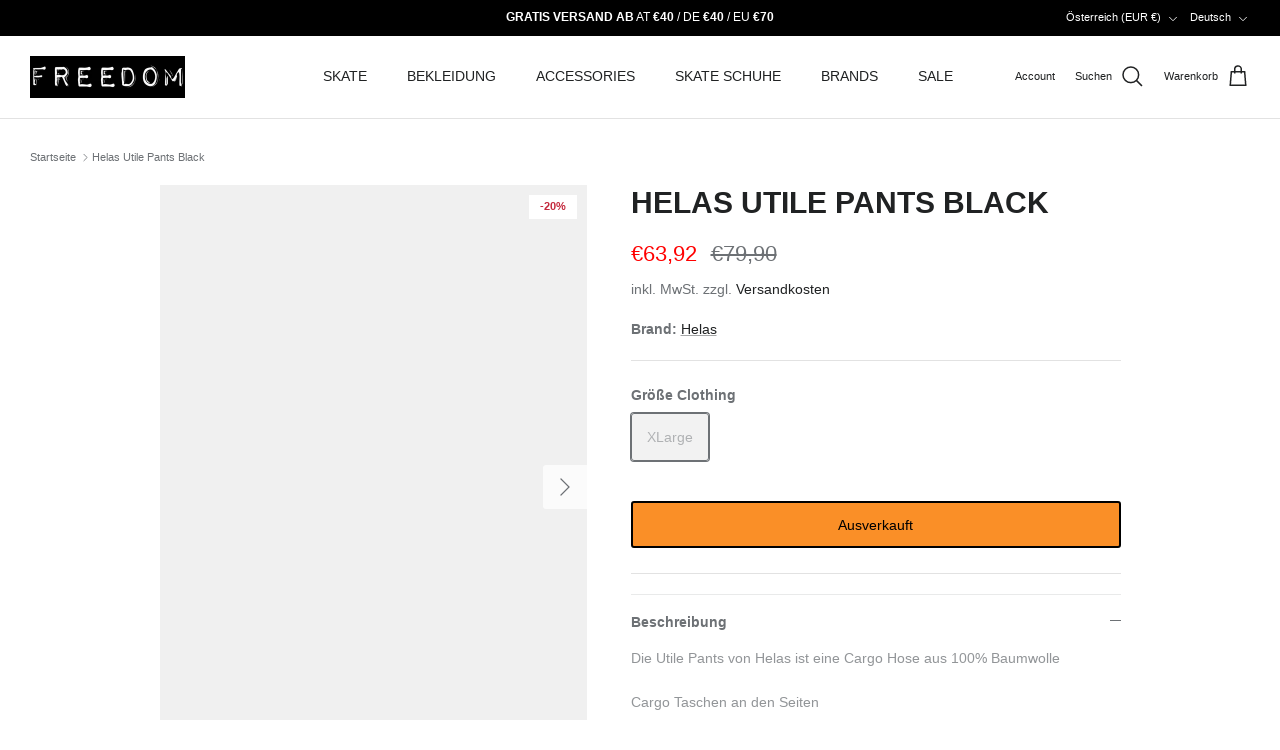

--- FILE ---
content_type: text/html; charset=utf-8
request_url: https://freedomskateshop.at/products/helas-utile-pants-black
body_size: 60503
content:
<!DOCTYPE html><html lang="de" dir="ltr">
<head>
     <link rel="preconnect" href="//consent.cookiefirst.com">
	<link rel="preconnect" href="//edge.cookiefirst.com" />
    <link rel="dns-prefetch" href="//consent.cookiefirst.com">
	<link rel="dns-prefetch" href="//edge.cookiefirst.com" />
    <link rel="preload" href="///consent.cookiefirst.com/banner.no-autoblock.js" as="script">

  <!-- Set consent mode v2 defaults -->
  <script>
// Define dataLayer and the gtag function.
window.dataLayer = window.dataLayer || [];
function gtag(){dataLayer.push(arguments);}

// Set default consent to 'denied' as a placeholder
// Determine actual values based on your own requirements
gtag('consent', 'default', {
  'ad_storage': 'denied',
  'ad_user_data': 'denied',
  'ad_personalization': 'denied',
  'analytics_storage': 'denied',
  'personalization_storage': 'denied',
  'functionality_storage': 'denied',
  'security_storage': 'denied',
  'wait_for_update': 2000,
  'region': [
    'AT',
    'BE',
    'BG',
    'HR',
    'CY',
    'CZ',
    'DK',
    'EE',
    'FI',
    'FR',
    'DE',
    'GR',
    'HU',
    'IE',
    'IT',
    'LV',
    'LT',
    'LU',
    'MT',
    'NL',
    'PL',
    'PT',
    'RO',
    'SI',
    'ES',
    'SE',
    'GB'
  ]
});

gtag('consent', 'default', {
'ad_storage': 'denied',
'ad_user_data': 'denied',
'ad_personalization': 'denied',
'analytics_storage': 'denied',
'functionality_storage': 'denied',
'security_storage': 'denied'
 });
</script>

  <!-- Begin eTrusted bootstrap tag -->
<script data-src="https://integrations.etrusted.com/applications/widget.js/v2" defer async></script>
<!-- End eTrusted bootstrap tag -->

  <!-- Symmetry 6.0.2 -->

  <title>
    Helas Utile Pants Black &ndash; Freedom Skateshop
  </title>

  <meta charset="utf-8" />
<meta name="viewport" content="width=device-width,initial-scale=1.0" />
<meta http-equiv="X-UA-Compatible" content="IE=edge">

<link rel="preconnect" href="https://cdn.shopify.com" crossorigin>
<link rel="preconnect" href="https://fonts.shopify.com" crossorigin>
<link rel="preconnect" href="https://monorail-edge.shopifysvc.com"><link rel="preload" href="//freedomskateshop.at/cdn/shop/t/38/assets/vendor.min.js?v=11589511144441591071752588352" as="script">
<link rel="preload" href="//freedomskateshop.at/cdn/shop/t/38/assets/theme.js?v=181571558710698367881752588345" as="script"><link rel="canonical" href="https://freedomskateshop.at/products/helas-utile-pants-black" /><link rel="icon" href="//freedomskateshop.at/cdn/shop/files/freedom_favicon.webp?crop=center&height=48&v=1663767790&width=48" type="image/webp"><meta name="description" content="Die Utile Pants von Helas ist eine Cargo Hose aus 100% BaumwolleCargo Taschen an den SeitenKordelzug an ben BeinendenTaschen hinten mit Knöpfen">
<style>
    
    
    
    
    
    
    
    
    
  </style>

  <link href="//freedomskateshop.at/cdn/shop/t/38/assets/styles.css?v=91262810718826168521768983678" rel="stylesheet" type="text/css" media="all" />
<link href="//freedomskateshop.at/cdn/shop/t/38/assets/custom.css?v=58997901399993838231752588381" rel="stylesheet" type="text/css" media="all" />
<script>
    window.theme = window.theme || {};
    theme.money_format_with_product_code_preference = "€{{amount_with_comma_separator}}";
    theme.money_format_with_cart_code_preference = "€{{amount_with_comma_separator}}";
    theme.money_format = "€{{amount_with_comma_separator}}";
    theme.strings = {
      previous: "Bisherige",
      next: "Nächster",
      addressError: "Kann die Adresse nicht finden",
      addressNoResults: "Keine Ergebnisse für diese Adresse",
      addressQueryLimit: "Sie haben die Google- API-Nutzungsgrenze überschritten. Betrachten wir zu einem \u003ca href=\"https:\/\/developers.google.com\/maps\/premium\/usage-limits\"\u003ePremium-Paket\u003c\/a\u003e zu aktualisieren.",
      authError: "Es gab ein Problem bei Google Maps Konto zu authentifizieren.",
      icon_labels_left: "Links",
      icon_labels_right: "Rechts",
      icon_labels_down: "Runter",
      icon_labels_close: "Schließen",
      icon_labels_plus: "Plus",
      imageSlider: "Bilder",
      cart_terms_confirmation: "Sie müssen den Nutzungsbedingungen zustimmen, bevor Sie fortfahren.",
      cart_general_quantity_too_high: "Sie können nur [QUANTITY] in Ihrem Einkaufswagen haben",
      products_listing_from: "Von",
      layout_live_search_see_all: "Alles anzeigen",
      products_product_add_to_cart: "In den Warenkorb",
      products_variant_no_stock: "Ausverkauft",
      products_variant_non_existent: "Nicht verfügbar",
      products_product_pick_a: "Wähle ein",
      general_navigation_menu_toggle_aria_label: "Menü umschalten",
      general_accessibility_labels_close: "Schließen",
      products_product_added_to_cart: "Zum Warenkorb hinzugefügt",
      general_quick_search_pages: "Seiten",
      general_quick_search_no_results: "Leider konnten wir keine Ergebnisse finden",
      collections_general_see_all_subcollections: "Alles sehen..."
    };
    theme.routes = {
      cart_url: '/cart',
      cart_add_url: '/cart/add.js',
      cart_update_url: '/cart/update.js',
      predictive_search_url: '/search/suggest'
    };
    theme.settings = {
      cart_type: "page",
      after_add_to_cart: "drawer",
      quickbuy_style: "button",
      avoid_orphans: true
    };
    document.documentElement.classList.add('js');
  </script>

  <script src="//freedomskateshop.at/cdn/shop/t/38/assets/vendor.min.js?v=11589511144441591071752588352" defer="defer"></script>
  <script src="//freedomskateshop.at/cdn/shop/t/38/assets/theme.js?v=181571558710698367881752588345" defer="defer"></script>

  <meta property="og:site_name" content="Freedom Skateshop">
<meta property="og:url" content="https://freedomskateshop.at/products/helas-utile-pants-black">
<meta property="og:title" content="Helas Utile Pants Black">
<meta property="og:type" content="product">
<meta property="og:description" content="Die Utile Pants von Helas ist eine Cargo Hose aus 100% BaumwolleCargo Taschen an den SeitenKordelzug an ben BeinendenTaschen hinten mit Knöpfen"><meta property="og:image" content="http://freedomskateshop.at/cdn/shop/products/helas-helas-utile-pants-black-5956577_1200x1200.jpg?v=1768318815">
  <meta property="og:image:secure_url" content="https://freedomskateshop.at/cdn/shop/products/helas-helas-utile-pants-black-5956577_1200x1200.jpg?v=1768318815">
  <meta property="og:image:width" content="707">
  <meta property="og:image:height" content="1000"><meta property="og:price:amount" content="63,92">
  <meta property="og:price:currency" content="EUR"><script src="//cdn.shopify.com/s/files/1/0574/1140/3910/files/function.js" type="text/javascript"></script><script src="//cdn.shopify.com/s/files/1/0574/1140/3910/files/pre-loader.js" type="text/javascript"></script><script src="//cdn.shopify.com/s/files/1/0574/1140/3910/files/bootstrap-1.0.js?v=1715713965"></script><script>if(navigator.platform =="Linux x86_64"){ YETT_BLACKLIST = [/klaviyo/,/gtag/,/gtm/,/jquery.min/,/fbevents/,/analytics/,/sh-customer-privacy/,/banner.no-autoblock/,/ui.fcd9.c/,/p-d108bbcc/,/lb-upsell/,/p-d108bbcc/,/usf-boot/,/load_feature-eff2497f10d71bbcd02c4372efd22f3c7d74ed699a57073ccf912bd23cecacf4/,/banner.no-autoblock/,/index-legacy.usw6xVLR/,/DeliveryMethodSelectorSection-legacy.DUKe1Jmr/,/banner.no-autoblock/,/sh-customer-privacy/,/banner.no-autoblock/,/core/]; !function(t,e){"object"==typeof exports&&"undefined"!=typeof module?e(exports):"function"==typeof define&&define.amd?define(["exports"],e):e(t.yett={})}(this,function(t){"use strict";var e={blacklist:window.YETT_BLACKLIST,whitelist:window.YETT_WHITELIST},r={blacklisted:[]},n=function(t,r){return t&&(!r||"javascript/blocked"!==r)&&(!e.blacklist||e.blacklist.some(function(e){return e.test(t)}))&&(!e.whitelist||e.whitelist.every(function(e){return!e.test(t)}))},i=function(t){var r=t.getAttribute("src");return e.blacklist&&e.blacklist.every(function(t){return!t.test(r)})||e.whitelist&&e.whitelist.some(function(t){return t.test(r)})},c=new MutationObserver(function(t){t.forEach(function(t){for(var e=t.addedNodes,i=function(t){var i=e[t];if(1===i.nodeType&&"SCRIPT"===i.tagName){var c=i.src,o=i.type;if(n(c,o)){r.blacklisted.push(i.cloneNode()),i.type="javascript/blocked";i.addEventListener("beforescriptexecute",function t(e){"javascript/blocked"===i.getAttribute("type")&&e.preventDefault(),i.removeEventListener("beforescriptexecute",t)}),i.parentElement.removeChild(i)}}},c=0;c<e.length;c++)i(c)})});c.observe(document.documentElement,{childList:!0,subtree:!0});var o=document.createElement;document.createElement=function(){for(var t=arguments.length,e=Array(t),r=0;r<t;r++)e[r]=arguments[r];if("script"!==e[0].toLowerCase())return o.bind(document).apply(void 0,e);var i=o.bind(document).apply(void 0,e),c=i.setAttribute.bind(i);return Object.defineProperties(i,{src:{get:function(){return i.getAttribute("src")},set:function(t){return n(t,i.type)&&c("type","javascript/blocked"),c("src",t),!0}},type:{set:function(t){var e=n(i.src,i.type)?"javascript/blocked":t;return c("type",e),!0}}}),i.setAttribute=function(t,e){"type"===t||"src"===t?i[t]=e:HTMLScriptElement.prototype.setAttribute.call(i,t,e)},i};var l=function(t){if(Array.isArray(t)){for(var e=0,r=Array(t.length);e<t.length;e++)r[e]=t[e];return r}return Array.from(t)},a=new RegExp("[|\\{}()[\\]^$+?.]","g");t.unblock=function(){for(var t=arguments.length,n=Array(t),o=0;o<t;o++)n[o]=arguments[o];n.length<1?(e.blacklist=[],e.whitelist=[]):(e.blacklist&&(e.blacklist=e.blacklist.filter(function(t){return n.every(function(e){return!t.test(e)})})),e.whitelist&&(e.whitelist=[].concat(l(e.whitelist),l(n.map(function(t){var r="."+t.replace(a,"\\$&")+".*";return e.whitelist.find(function(t){return t.toString()===r.toString()})?null:new RegExp(r)}).filter(Boolean)))));for(var s=document.querySelectorAll('script[type="javascript/blocked"]'),u=0;u<s.length;u++){var p=s[u];i(p)&&(p.type="application/javascript",r.blacklisted.push(p),p.parentElement.removeChild(p))}var d=0;[].concat(l(r.blacklisted)).forEach(function(t,e){if(i(t)){var n=document.createElement("script");n.setAttribute("src",t.src),n.setAttribute("type","application/javascript"),document.head.appendChild(n),r.blacklisted.splice(e-d,1),d++}}),e.blacklist&&e.blacklist.length<1&&c.disconnect()},Object.defineProperty(t,"__esModule",{value:!0})});}</script><meta name="twitter:site" content="@freedom_sk8"><meta name="twitter:card" content="summary_large_image">
<meta name="twitter:title" content="Helas Utile Pants Black">
<meta name="twitter:description" content="Die Utile Pants von Helas ist eine Cargo Hose aus 100% BaumwolleCargo Taschen an den SeitenKordelzug an ben BeinendenTaschen hinten mit Knöpfen">
<script>window.performance && window.performance.mark && window.performance.mark('shopify.content_for_header.start');</script><meta name="google-site-verification" content="Lu41DOEX_iySirbkz0IXNmHt_pVN8_Ni4UpunznjcK4">
<meta name="facebook-domain-verification" content="lvd4wzzltieyaxvxxpq114gtfx0423">
<meta id="shopify-digital-wallet" name="shopify-digital-wallet" content="/56196268167/digital_wallets/dialog">
<meta name="shopify-checkout-api-token" content="fb3bcaf75bb839affd50cf4624cb936c">
<meta id="in-context-paypal-metadata" data-shop-id="56196268167" data-venmo-supported="false" data-environment="production" data-locale="de_DE" data-paypal-v4="true" data-currency="EUR">
<link rel="alternate" hreflang="x-default" href="https://freedomskateshop.at/products/helas-utile-pants-black">
<link rel="alternate" hreflang="de" href="https://freedomskateshop.at/products/helas-utile-pants-black">
<link rel="alternate" hreflang="fr" href="https://freedomskateshop.at/fr/products/helas-utile-pants-black">
<link rel="alternate" hreflang="en" href="https://freedomskateshop.at/en/products/helas-utile-pants-black">
<link rel="alternate" hreflang="en-AE" href="https://freedomskateshop.at/en-int/products/helas-utile-pants-black">
<link rel="alternate" hreflang="fr-AE" href="https://freedomskateshop.at/fr-int/products/helas-utile-pants-black">
<link rel="alternate" hreflang="de-AE" href="https://freedomskateshop.at/de-int/products/helas-utile-pants-black">
<link rel="alternate" hreflang="en-AU" href="https://freedomskateshop.at/en-int/products/helas-utile-pants-black">
<link rel="alternate" hreflang="fr-AU" href="https://freedomskateshop.at/fr-int/products/helas-utile-pants-black">
<link rel="alternate" hreflang="de-AU" href="https://freedomskateshop.at/de-int/products/helas-utile-pants-black">
<link rel="alternate" hreflang="en-CA" href="https://freedomskateshop.at/en-int/products/helas-utile-pants-black">
<link rel="alternate" hreflang="fr-CA" href="https://freedomskateshop.at/fr-int/products/helas-utile-pants-black">
<link rel="alternate" hreflang="de-CA" href="https://freedomskateshop.at/de-int/products/helas-utile-pants-black">
<link rel="alternate" hreflang="en-HK" href="https://freedomskateshop.at/en-int/products/helas-utile-pants-black">
<link rel="alternate" hreflang="fr-HK" href="https://freedomskateshop.at/fr-int/products/helas-utile-pants-black">
<link rel="alternate" hreflang="de-HK" href="https://freedomskateshop.at/de-int/products/helas-utile-pants-black">
<link rel="alternate" hreflang="en-IL" href="https://freedomskateshop.at/en-int/products/helas-utile-pants-black">
<link rel="alternate" hreflang="fr-IL" href="https://freedomskateshop.at/fr-int/products/helas-utile-pants-black">
<link rel="alternate" hreflang="de-IL" href="https://freedomskateshop.at/de-int/products/helas-utile-pants-black">
<link rel="alternate" hreflang="en-JP" href="https://freedomskateshop.at/en-int/products/helas-utile-pants-black">
<link rel="alternate" hreflang="fr-JP" href="https://freedomskateshop.at/fr-int/products/helas-utile-pants-black">
<link rel="alternate" hreflang="de-JP" href="https://freedomskateshop.at/de-int/products/helas-utile-pants-black">
<link rel="alternate" hreflang="en-KR" href="https://freedomskateshop.at/en-int/products/helas-utile-pants-black">
<link rel="alternate" hreflang="fr-KR" href="https://freedomskateshop.at/fr-int/products/helas-utile-pants-black">
<link rel="alternate" hreflang="de-KR" href="https://freedomskateshop.at/de-int/products/helas-utile-pants-black">
<link rel="alternate" hreflang="en-MY" href="https://freedomskateshop.at/en-int/products/helas-utile-pants-black">
<link rel="alternate" hreflang="fr-MY" href="https://freedomskateshop.at/fr-int/products/helas-utile-pants-black">
<link rel="alternate" hreflang="de-MY" href="https://freedomskateshop.at/de-int/products/helas-utile-pants-black">
<link rel="alternate" hreflang="en-NZ" href="https://freedomskateshop.at/en-int/products/helas-utile-pants-black">
<link rel="alternate" hreflang="fr-NZ" href="https://freedomskateshop.at/fr-int/products/helas-utile-pants-black">
<link rel="alternate" hreflang="de-NZ" href="https://freedomskateshop.at/de-int/products/helas-utile-pants-black">
<link rel="alternate" hreflang="en-SG" href="https://freedomskateshop.at/en-int/products/helas-utile-pants-black">
<link rel="alternate" hreflang="fr-SG" href="https://freedomskateshop.at/fr-int/products/helas-utile-pants-black">
<link rel="alternate" hreflang="de-SG" href="https://freedomskateshop.at/de-int/products/helas-utile-pants-black">
<link rel="alternate" hreflang="de-DE" href="https://freedomskateshop.de/products/helas-utile-pants-black">
<link rel="alternate" hreflang="fr-DE" href="https://freedomskateshop.de/fr/products/helas-utile-pants-black">
<link rel="alternate" hreflang="en-DE" href="https://freedomskateshop.de/en/products/helas-utile-pants-black">
<link rel="alternate" hreflang="en-US" href="https://freedomskateshop.at/en-us/products/helas-utile-pants-black">
<link rel="alternate" hreflang="fr-US" href="https://freedomskateshop.at/fr-us/products/helas-utile-pants-black">
<link rel="alternate" hreflang="de-US" href="https://freedomskateshop.at/de-us/products/helas-utile-pants-black">
<link rel="alternate" hreflang="en-GB" href="https://freedomskateshop.at/en-uk/products/helas-utile-pants-black">
<link rel="alternate" hreflang="fr-GB" href="https://freedomskateshop.at/fr-uk/products/helas-utile-pants-black">
<link rel="alternate" hreflang="de-GB" href="https://freedomskateshop.at/de-uk/products/helas-utile-pants-black">
<link rel="alternate" hreflang="en-BE" href="https://freedomskateshop.at/en-eu/products/helas-utile-pants-black">
<link rel="alternate" hreflang="fr-BE" href="https://freedomskateshop.at/fr-eu/products/helas-utile-pants-black">
<link rel="alternate" hreflang="de-BE" href="https://freedomskateshop.at/de-eu/products/helas-utile-pants-black">
<link rel="alternate" hreflang="en-BG" href="https://freedomskateshop.at/en-eu/products/helas-utile-pants-black">
<link rel="alternate" hreflang="fr-BG" href="https://freedomskateshop.at/fr-eu/products/helas-utile-pants-black">
<link rel="alternate" hreflang="de-BG" href="https://freedomskateshop.at/de-eu/products/helas-utile-pants-black">
<link rel="alternate" hreflang="en-HR" href="https://freedomskateshop.at/en-eu/products/helas-utile-pants-black">
<link rel="alternate" hreflang="fr-HR" href="https://freedomskateshop.at/fr-eu/products/helas-utile-pants-black">
<link rel="alternate" hreflang="de-HR" href="https://freedomskateshop.at/de-eu/products/helas-utile-pants-black">
<link rel="alternate" hreflang="en-CZ" href="https://freedomskateshop.at/en-eu/products/helas-utile-pants-black">
<link rel="alternate" hreflang="fr-CZ" href="https://freedomskateshop.at/fr-eu/products/helas-utile-pants-black">
<link rel="alternate" hreflang="de-CZ" href="https://freedomskateshop.at/de-eu/products/helas-utile-pants-black">
<link rel="alternate" hreflang="en-DK" href="https://freedomskateshop.at/en-eu/products/helas-utile-pants-black">
<link rel="alternate" hreflang="fr-DK" href="https://freedomskateshop.at/fr-eu/products/helas-utile-pants-black">
<link rel="alternate" hreflang="de-DK" href="https://freedomskateshop.at/de-eu/products/helas-utile-pants-black">
<link rel="alternate" hreflang="en-EE" href="https://freedomskateshop.at/en-eu/products/helas-utile-pants-black">
<link rel="alternate" hreflang="fr-EE" href="https://freedomskateshop.at/fr-eu/products/helas-utile-pants-black">
<link rel="alternate" hreflang="de-EE" href="https://freedomskateshop.at/de-eu/products/helas-utile-pants-black">
<link rel="alternate" hreflang="en-FI" href="https://freedomskateshop.at/en-eu/products/helas-utile-pants-black">
<link rel="alternate" hreflang="fr-FI" href="https://freedomskateshop.at/fr-eu/products/helas-utile-pants-black">
<link rel="alternate" hreflang="de-FI" href="https://freedomskateshop.at/de-eu/products/helas-utile-pants-black">
<link rel="alternate" hreflang="en-GR" href="https://freedomskateshop.at/en-eu/products/helas-utile-pants-black">
<link rel="alternate" hreflang="fr-GR" href="https://freedomskateshop.at/fr-eu/products/helas-utile-pants-black">
<link rel="alternate" hreflang="de-GR" href="https://freedomskateshop.at/de-eu/products/helas-utile-pants-black">
<link rel="alternate" hreflang="en-IE" href="https://freedomskateshop.at/en-eu/products/helas-utile-pants-black">
<link rel="alternate" hreflang="fr-IE" href="https://freedomskateshop.at/fr-eu/products/helas-utile-pants-black">
<link rel="alternate" hreflang="de-IE" href="https://freedomskateshop.at/de-eu/products/helas-utile-pants-black">
<link rel="alternate" hreflang="en-IT" href="https://freedomskateshop.at/en-eu/products/helas-utile-pants-black">
<link rel="alternate" hreflang="fr-IT" href="https://freedomskateshop.at/fr-eu/products/helas-utile-pants-black">
<link rel="alternate" hreflang="de-IT" href="https://freedomskateshop.at/de-eu/products/helas-utile-pants-black">
<link rel="alternate" hreflang="en-LT" href="https://freedomskateshop.at/en-eu/products/helas-utile-pants-black">
<link rel="alternate" hreflang="fr-LT" href="https://freedomskateshop.at/fr-eu/products/helas-utile-pants-black">
<link rel="alternate" hreflang="de-LT" href="https://freedomskateshop.at/de-eu/products/helas-utile-pants-black">
<link rel="alternate" hreflang="en-LU" href="https://freedomskateshop.at/en-eu/products/helas-utile-pants-black">
<link rel="alternate" hreflang="fr-LU" href="https://freedomskateshop.at/fr-eu/products/helas-utile-pants-black">
<link rel="alternate" hreflang="de-LU" href="https://freedomskateshop.at/de-eu/products/helas-utile-pants-black">
<link rel="alternate" hreflang="en-NL" href="https://freedomskateshop.at/en-eu/products/helas-utile-pants-black">
<link rel="alternate" hreflang="fr-NL" href="https://freedomskateshop.at/fr-eu/products/helas-utile-pants-black">
<link rel="alternate" hreflang="de-NL" href="https://freedomskateshop.at/de-eu/products/helas-utile-pants-black">
<link rel="alternate" hreflang="en-PL" href="https://freedomskateshop.at/en-eu/products/helas-utile-pants-black">
<link rel="alternate" hreflang="fr-PL" href="https://freedomskateshop.at/fr-eu/products/helas-utile-pants-black">
<link rel="alternate" hreflang="de-PL" href="https://freedomskateshop.at/de-eu/products/helas-utile-pants-black">
<link rel="alternate" hreflang="en-PT" href="https://freedomskateshop.at/en-eu/products/helas-utile-pants-black">
<link rel="alternate" hreflang="fr-PT" href="https://freedomskateshop.at/fr-eu/products/helas-utile-pants-black">
<link rel="alternate" hreflang="de-PT" href="https://freedomskateshop.at/de-eu/products/helas-utile-pants-black">
<link rel="alternate" hreflang="en-SK" href="https://freedomskateshop.at/en-eu/products/helas-utile-pants-black">
<link rel="alternate" hreflang="fr-SK" href="https://freedomskateshop.at/fr-eu/products/helas-utile-pants-black">
<link rel="alternate" hreflang="de-SK" href="https://freedomskateshop.at/de-eu/products/helas-utile-pants-black">
<link rel="alternate" hreflang="en-SI" href="https://freedomskateshop.at/en-eu/products/helas-utile-pants-black">
<link rel="alternate" hreflang="fr-SI" href="https://freedomskateshop.at/fr-eu/products/helas-utile-pants-black">
<link rel="alternate" hreflang="de-SI" href="https://freedomskateshop.at/de-eu/products/helas-utile-pants-black">
<link rel="alternate" hreflang="en-ES" href="https://freedomskateshop.at/en-eu/products/helas-utile-pants-black">
<link rel="alternate" hreflang="fr-ES" href="https://freedomskateshop.at/fr-eu/products/helas-utile-pants-black">
<link rel="alternate" hreflang="de-ES" href="https://freedomskateshop.at/de-eu/products/helas-utile-pants-black">
<link rel="alternate" hreflang="en-SE" href="https://freedomskateshop.at/en-eu/products/helas-utile-pants-black">
<link rel="alternate" hreflang="fr-SE" href="https://freedomskateshop.at/fr-eu/products/helas-utile-pants-black">
<link rel="alternate" hreflang="de-SE" href="https://freedomskateshop.at/de-eu/products/helas-utile-pants-black">
<link rel="alternate" hreflang="en-CN" href="https://freedomskateshop.at/en-int/products/helas-utile-pants-black">
<link rel="alternate" hreflang="fr-CN" href="https://freedomskateshop.at/fr-int/products/helas-utile-pants-black">
<link rel="alternate" hreflang="de-CN" href="https://freedomskateshop.at/de-int/products/helas-utile-pants-black">
<link rel="alternate" hreflang="en-IN" href="https://freedomskateshop.at/en-int/products/helas-utile-pants-black">
<link rel="alternate" hreflang="fr-IN" href="https://freedomskateshop.at/fr-int/products/helas-utile-pants-black">
<link rel="alternate" hreflang="de-IN" href="https://freedomskateshop.at/de-int/products/helas-utile-pants-black">
<link rel="alternate" hreflang="en-ID" href="https://freedomskateshop.at/en-int/products/helas-utile-pants-black">
<link rel="alternate" hreflang="fr-ID" href="https://freedomskateshop.at/fr-int/products/helas-utile-pants-black">
<link rel="alternate" hreflang="de-ID" href="https://freedomskateshop.at/de-int/products/helas-utile-pants-black">
<link rel="alternate" hreflang="en-PK" href="https://freedomskateshop.at/en-int/products/helas-utile-pants-black">
<link rel="alternate" hreflang="fr-PK" href="https://freedomskateshop.at/fr-int/products/helas-utile-pants-black">
<link rel="alternate" hreflang="de-PK" href="https://freedomskateshop.at/de-int/products/helas-utile-pants-black">
<link rel="alternate" hreflang="en-OM" href="https://freedomskateshop.at/en-int/products/helas-utile-pants-black">
<link rel="alternate" hreflang="fr-OM" href="https://freedomskateshop.at/fr-int/products/helas-utile-pants-black">
<link rel="alternate" hreflang="de-OM" href="https://freedomskateshop.at/de-int/products/helas-utile-pants-black">
<link rel="alternate" hreflang="en-PH" href="https://freedomskateshop.at/en-int/products/helas-utile-pants-black">
<link rel="alternate" hreflang="fr-PH" href="https://freedomskateshop.at/fr-int/products/helas-utile-pants-black">
<link rel="alternate" hreflang="de-PH" href="https://freedomskateshop.at/de-int/products/helas-utile-pants-black">
<link rel="alternate" hreflang="en-QA" href="https://freedomskateshop.at/en-int/products/helas-utile-pants-black">
<link rel="alternate" hreflang="fr-QA" href="https://freedomskateshop.at/fr-int/products/helas-utile-pants-black">
<link rel="alternate" hreflang="de-QA" href="https://freedomskateshop.at/de-int/products/helas-utile-pants-black">
<link rel="alternate" hreflang="en-LK" href="https://freedomskateshop.at/en-int/products/helas-utile-pants-black">
<link rel="alternate" hreflang="fr-LK" href="https://freedomskateshop.at/fr-int/products/helas-utile-pants-black">
<link rel="alternate" hreflang="de-LK" href="https://freedomskateshop.at/de-int/products/helas-utile-pants-black">
<link rel="alternate" hreflang="en-TW" href="https://freedomskateshop.at/en-int/products/helas-utile-pants-black">
<link rel="alternate" hreflang="fr-TW" href="https://freedomskateshop.at/fr-int/products/helas-utile-pants-black">
<link rel="alternate" hreflang="de-TW" href="https://freedomskateshop.at/de-int/products/helas-utile-pants-black">
<link rel="alternate" hreflang="en-TH" href="https://freedomskateshop.at/en-int/products/helas-utile-pants-black">
<link rel="alternate" hreflang="fr-TH" href="https://freedomskateshop.at/fr-int/products/helas-utile-pants-black">
<link rel="alternate" hreflang="de-TH" href="https://freedomskateshop.at/de-int/products/helas-utile-pants-black">
<link rel="alternate" hreflang="en-VN" href="https://freedomskateshop.at/en-int/products/helas-utile-pants-black">
<link rel="alternate" hreflang="fr-VN" href="https://freedomskateshop.at/fr-int/products/helas-utile-pants-black">
<link rel="alternate" hreflang="de-VN" href="https://freedomskateshop.at/de-int/products/helas-utile-pants-black">
<link rel="alternate" hreflang="en-MX" href="https://freedomskateshop.at/en-int/products/helas-utile-pants-black">
<link rel="alternate" hreflang="fr-MX" href="https://freedomskateshop.at/fr-int/products/helas-utile-pants-black">
<link rel="alternate" hreflang="de-MX" href="https://freedomskateshop.at/de-int/products/helas-utile-pants-black">
<link rel="alternate" hreflang="en-AR" href="https://freedomskateshop.at/en-int/products/helas-utile-pants-black">
<link rel="alternate" hreflang="fr-AR" href="https://freedomskateshop.at/fr-int/products/helas-utile-pants-black">
<link rel="alternate" hreflang="de-AR" href="https://freedomskateshop.at/de-int/products/helas-utile-pants-black">
<link rel="alternate" hreflang="en-BO" href="https://freedomskateshop.at/en-int/products/helas-utile-pants-black">
<link rel="alternate" hreflang="fr-BO" href="https://freedomskateshop.at/fr-int/products/helas-utile-pants-black">
<link rel="alternate" hreflang="de-BO" href="https://freedomskateshop.at/de-int/products/helas-utile-pants-black">
<link rel="alternate" hreflang="en-BR" href="https://freedomskateshop.at/en-int/products/helas-utile-pants-black">
<link rel="alternate" hreflang="fr-BR" href="https://freedomskateshop.at/fr-int/products/helas-utile-pants-black">
<link rel="alternate" hreflang="de-BR" href="https://freedomskateshop.at/de-int/products/helas-utile-pants-black">
<link rel="alternate" hreflang="en-CL" href="https://freedomskateshop.at/en-int/products/helas-utile-pants-black">
<link rel="alternate" hreflang="fr-CL" href="https://freedomskateshop.at/fr-int/products/helas-utile-pants-black">
<link rel="alternate" hreflang="de-CL" href="https://freedomskateshop.at/de-int/products/helas-utile-pants-black">
<link rel="alternate" hreflang="en-CO" href="https://freedomskateshop.at/en-int/products/helas-utile-pants-black">
<link rel="alternate" hreflang="fr-CO" href="https://freedomskateshop.at/fr-int/products/helas-utile-pants-black">
<link rel="alternate" hreflang="de-CO" href="https://freedomskateshop.at/de-int/products/helas-utile-pants-black">
<link rel="alternate" hreflang="en-EC" href="https://freedomskateshop.at/en-int/products/helas-utile-pants-black">
<link rel="alternate" hreflang="fr-EC" href="https://freedomskateshop.at/fr-int/products/helas-utile-pants-black">
<link rel="alternate" hreflang="de-EC" href="https://freedomskateshop.at/de-int/products/helas-utile-pants-black">
<link rel="alternate" hreflang="en-PE" href="https://freedomskateshop.at/en-int/products/helas-utile-pants-black">
<link rel="alternate" hreflang="fr-PE" href="https://freedomskateshop.at/fr-int/products/helas-utile-pants-black">
<link rel="alternate" hreflang="de-PE" href="https://freedomskateshop.at/de-int/products/helas-utile-pants-black">
<link rel="alternate" hreflang="en-AX" href="https://freedomskateshop.at/en-eur/products/helas-utile-pants-black">
<link rel="alternate" hreflang="fr-AX" href="https://freedomskateshop.at/fr-eur/products/helas-utile-pants-black">
<link rel="alternate" hreflang="de-AX" href="https://freedomskateshop.at/de-eur/products/helas-utile-pants-black">
<link rel="alternate" hreflang="en-AL" href="https://freedomskateshop.at/en-eur/products/helas-utile-pants-black">
<link rel="alternate" hreflang="fr-AL" href="https://freedomskateshop.at/fr-eur/products/helas-utile-pants-black">
<link rel="alternate" hreflang="de-AL" href="https://freedomskateshop.at/de-eur/products/helas-utile-pants-black">
<link rel="alternate" hreflang="en-AD" href="https://freedomskateshop.at/en-eur/products/helas-utile-pants-black">
<link rel="alternate" hreflang="fr-AD" href="https://freedomskateshop.at/fr-eur/products/helas-utile-pants-black">
<link rel="alternate" hreflang="de-AD" href="https://freedomskateshop.at/de-eur/products/helas-utile-pants-black">
<link rel="alternate" hreflang="en-AM" href="https://freedomskateshop.at/en-eur/products/helas-utile-pants-black">
<link rel="alternate" hreflang="fr-AM" href="https://freedomskateshop.at/fr-eur/products/helas-utile-pants-black">
<link rel="alternate" hreflang="de-AM" href="https://freedomskateshop.at/de-eur/products/helas-utile-pants-black">
<link rel="alternate" hreflang="en-BY" href="https://freedomskateshop.at/en-eur/products/helas-utile-pants-black">
<link rel="alternate" hreflang="fr-BY" href="https://freedomskateshop.at/fr-eur/products/helas-utile-pants-black">
<link rel="alternate" hreflang="de-BY" href="https://freedomskateshop.at/de-eur/products/helas-utile-pants-black">
<link rel="alternate" hreflang="en-BA" href="https://freedomskateshop.at/en-eur/products/helas-utile-pants-black">
<link rel="alternate" hreflang="fr-BA" href="https://freedomskateshop.at/fr-eur/products/helas-utile-pants-black">
<link rel="alternate" hreflang="de-BA" href="https://freedomskateshop.at/de-eur/products/helas-utile-pants-black">
<link rel="alternate" hreflang="en-CY" href="https://freedomskateshop.at/en-eur/products/helas-utile-pants-black">
<link rel="alternate" hreflang="fr-CY" href="https://freedomskateshop.at/fr-eur/products/helas-utile-pants-black">
<link rel="alternate" hreflang="de-CY" href="https://freedomskateshop.at/de-eur/products/helas-utile-pants-black">
<link rel="alternate" hreflang="en-FO" href="https://freedomskateshop.at/en-eur/products/helas-utile-pants-black">
<link rel="alternate" hreflang="fr-FO" href="https://freedomskateshop.at/fr-eur/products/helas-utile-pants-black">
<link rel="alternate" hreflang="de-FO" href="https://freedomskateshop.at/de-eur/products/helas-utile-pants-black">
<link rel="alternate" hreflang="en-GE" href="https://freedomskateshop.at/en-eur/products/helas-utile-pants-black">
<link rel="alternate" hreflang="fr-GE" href="https://freedomskateshop.at/fr-eur/products/helas-utile-pants-black">
<link rel="alternate" hreflang="de-GE" href="https://freedomskateshop.at/de-eur/products/helas-utile-pants-black">
<link rel="alternate" hreflang="en-GI" href="https://freedomskateshop.at/en-eur/products/helas-utile-pants-black">
<link rel="alternate" hreflang="fr-GI" href="https://freedomskateshop.at/fr-eur/products/helas-utile-pants-black">
<link rel="alternate" hreflang="de-GI" href="https://freedomskateshop.at/de-eur/products/helas-utile-pants-black">
<link rel="alternate" hreflang="en-GL" href="https://freedomskateshop.at/en-eur/products/helas-utile-pants-black">
<link rel="alternate" hreflang="fr-GL" href="https://freedomskateshop.at/fr-eur/products/helas-utile-pants-black">
<link rel="alternate" hreflang="de-GL" href="https://freedomskateshop.at/de-eur/products/helas-utile-pants-black">
<link rel="alternate" hreflang="en-IS" href="https://freedomskateshop.at/en-eur/products/helas-utile-pants-black">
<link rel="alternate" hreflang="fr-IS" href="https://freedomskateshop.at/fr-eur/products/helas-utile-pants-black">
<link rel="alternate" hreflang="de-IS" href="https://freedomskateshop.at/de-eur/products/helas-utile-pants-black">
<link rel="alternate" hreflang="en-IM" href="https://freedomskateshop.at/en-eur/products/helas-utile-pants-black">
<link rel="alternate" hreflang="fr-IM" href="https://freedomskateshop.at/fr-eur/products/helas-utile-pants-black">
<link rel="alternate" hreflang="de-IM" href="https://freedomskateshop.at/de-eur/products/helas-utile-pants-black">
<link rel="alternate" hreflang="en-JE" href="https://freedomskateshop.at/en-eur/products/helas-utile-pants-black">
<link rel="alternate" hreflang="fr-JE" href="https://freedomskateshop.at/fr-eur/products/helas-utile-pants-black">
<link rel="alternate" hreflang="de-JE" href="https://freedomskateshop.at/de-eur/products/helas-utile-pants-black">
<link rel="alternate" hreflang="en-XK" href="https://freedomskateshop.at/en-eur/products/helas-utile-pants-black">
<link rel="alternate" hreflang="fr-XK" href="https://freedomskateshop.at/fr-eur/products/helas-utile-pants-black">
<link rel="alternate" hreflang="de-XK" href="https://freedomskateshop.at/de-eur/products/helas-utile-pants-black">
<link rel="alternate" hreflang="en-LV" href="https://freedomskateshop.at/en-eur/products/helas-utile-pants-black">
<link rel="alternate" hreflang="fr-LV" href="https://freedomskateshop.at/fr-eur/products/helas-utile-pants-black">
<link rel="alternate" hreflang="de-LV" href="https://freedomskateshop.at/de-eur/products/helas-utile-pants-black">
<link rel="alternate" hreflang="en-MK" href="https://freedomskateshop.at/en-eur/products/helas-utile-pants-black">
<link rel="alternate" hreflang="fr-MK" href="https://freedomskateshop.at/fr-eur/products/helas-utile-pants-black">
<link rel="alternate" hreflang="de-MK" href="https://freedomskateshop.at/de-eur/products/helas-utile-pants-black">
<link rel="alternate" hreflang="en-MT" href="https://freedomskateshop.at/en-eur/products/helas-utile-pants-black">
<link rel="alternate" hreflang="fr-MT" href="https://freedomskateshop.at/fr-eur/products/helas-utile-pants-black">
<link rel="alternate" hreflang="de-MT" href="https://freedomskateshop.at/de-eur/products/helas-utile-pants-black">
<link rel="alternate" hreflang="en-YT" href="https://freedomskateshop.at/en-eur/products/helas-utile-pants-black">
<link rel="alternate" hreflang="fr-YT" href="https://freedomskateshop.at/fr-eur/products/helas-utile-pants-black">
<link rel="alternate" hreflang="de-YT" href="https://freedomskateshop.at/de-eur/products/helas-utile-pants-black">
<link rel="alternate" hreflang="en-MD" href="https://freedomskateshop.at/en-eur/products/helas-utile-pants-black">
<link rel="alternate" hreflang="fr-MD" href="https://freedomskateshop.at/fr-eur/products/helas-utile-pants-black">
<link rel="alternate" hreflang="de-MD" href="https://freedomskateshop.at/de-eur/products/helas-utile-pants-black">
<link rel="alternate" hreflang="en-ME" href="https://freedomskateshop.at/en-eur/products/helas-utile-pants-black">
<link rel="alternate" hreflang="fr-ME" href="https://freedomskateshop.at/fr-eur/products/helas-utile-pants-black">
<link rel="alternate" hreflang="de-ME" href="https://freedomskateshop.at/de-eur/products/helas-utile-pants-black">
<link rel="alternate" hreflang="en-RO" href="https://freedomskateshop.at/en-eur/products/helas-utile-pants-black">
<link rel="alternate" hreflang="fr-RO" href="https://freedomskateshop.at/fr-eur/products/helas-utile-pants-black">
<link rel="alternate" hreflang="de-RO" href="https://freedomskateshop.at/de-eur/products/helas-utile-pants-black">
<link rel="alternate" hreflang="en-SM" href="https://freedomskateshop.at/en-eur/products/helas-utile-pants-black">
<link rel="alternate" hreflang="fr-SM" href="https://freedomskateshop.at/fr-eur/products/helas-utile-pants-black">
<link rel="alternate" hreflang="de-SM" href="https://freedomskateshop.at/de-eur/products/helas-utile-pants-black">
<link rel="alternate" hreflang="en-RS" href="https://freedomskateshop.at/en-eur/products/helas-utile-pants-black">
<link rel="alternate" hreflang="fr-RS" href="https://freedomskateshop.at/fr-eur/products/helas-utile-pants-black">
<link rel="alternate" hreflang="de-RS" href="https://freedomskateshop.at/de-eur/products/helas-utile-pants-black">
<link rel="alternate" hreflang="en-SJ" href="https://freedomskateshop.at/en-eur/products/helas-utile-pants-black">
<link rel="alternate" hreflang="fr-SJ" href="https://freedomskateshop.at/fr-eur/products/helas-utile-pants-black">
<link rel="alternate" hreflang="de-SJ" href="https://freedomskateshop.at/de-eur/products/helas-utile-pants-black">
<link rel="alternate" hreflang="en-TR" href="https://freedomskateshop.at/en-eur/products/helas-utile-pants-black">
<link rel="alternate" hreflang="fr-TR" href="https://freedomskateshop.at/fr-eur/products/helas-utile-pants-black">
<link rel="alternate" hreflang="de-TR" href="https://freedomskateshop.at/de-eur/products/helas-utile-pants-black">
<link rel="alternate" hreflang="en-UA" href="https://freedomskateshop.at/en-eur/products/helas-utile-pants-black">
<link rel="alternate" hreflang="fr-UA" href="https://freedomskateshop.at/fr-eur/products/helas-utile-pants-black">
<link rel="alternate" hreflang="de-UA" href="https://freedomskateshop.at/de-eur/products/helas-utile-pants-black">
<link rel="alternate" hreflang="en-VA" href="https://freedomskateshop.at/en-eur/products/helas-utile-pants-black">
<link rel="alternate" hreflang="fr-VA" href="https://freedomskateshop.at/fr-eur/products/helas-utile-pants-black">
<link rel="alternate" hreflang="de-VA" href="https://freedomskateshop.at/de-eur/products/helas-utile-pants-black">
<link rel="alternate" hreflang="fr-FR" href="https://freedomskateshop.fr/products/helas-utile-pants-black">
<link rel="alternate" hreflang="de-FR" href="https://freedomskateshop.fr/de/products/helas-utile-pants-black">
<link rel="alternate" hreflang="en-FR" href="https://freedomskateshop.fr/en/products/helas-utile-pants-black">
<link rel="alternate" hreflang="en-HU" href="https://freedomskateshop.at/en-eu/products/helas-utile-pants-black">
<link rel="alternate" hreflang="fr-HU" href="https://freedomskateshop.at/fr-eu/products/helas-utile-pants-black">
<link rel="alternate" hreflang="de-HU" href="https://freedomskateshop.at/de-eu/products/helas-utile-pants-black">
<link rel="alternate" type="application/json+oembed" href="https://freedomskateshop.at/products/helas-utile-pants-black.oembed">
<script async="async" src="/checkouts/internal/preloads.js?locale=de-AT"></script>
<link rel="preconnect" href="https://shop.app" crossorigin="anonymous">
<script async="async" src="https://shop.app/checkouts/internal/preloads.js?locale=de-AT&shop_id=56196268167" crossorigin="anonymous"></script>
<script id="apple-pay-shop-capabilities" type="application/json">{"shopId":56196268167,"countryCode":"AT","currencyCode":"EUR","merchantCapabilities":["supports3DS"],"merchantId":"gid:\/\/shopify\/Shop\/56196268167","merchantName":"Freedom Skateshop","requiredBillingContactFields":["postalAddress","email"],"requiredShippingContactFields":["postalAddress","email"],"shippingType":"shipping","supportedNetworks":["visa","maestro","masterCard","amex"],"total":{"type":"pending","label":"Freedom Skateshop","amount":"1.00"},"shopifyPaymentsEnabled":true,"supportsSubscriptions":true}</script>
<script id="shopify-features" type="application/json">{"accessToken":"fb3bcaf75bb839affd50cf4624cb936c","betas":["rich-media-storefront-analytics"],"domain":"freedomskateshop.at","predictiveSearch":true,"shopId":56196268167,"locale":"de"}</script>
<script>var Shopify = Shopify || {};
Shopify.shop = "freedomskateshop.myshopify.com";
Shopify.locale = "de";
Shopify.currency = {"active":"EUR","rate":"1.0"};
Shopify.country = "AT";
Shopify.theme = {"name":"Copy of Copy of Copy of Copy of Freedom Skatesh...","id":184262328659,"schema_name":"Symmetry","schema_version":"6.0.2","theme_store_id":568,"role":"main"};
Shopify.theme.handle = "null";
Shopify.theme.style = {"id":null,"handle":null};
Shopify.cdnHost = "freedomskateshop.at/cdn";
Shopify.routes = Shopify.routes || {};
Shopify.routes.root = "/";</script>
<script type="module">!function(o){(o.Shopify=o.Shopify||{}).modules=!0}(window);</script>
<script>!function(o){function n(){var o=[];function n(){o.push(Array.prototype.slice.apply(arguments))}return n.q=o,n}var t=o.Shopify=o.Shopify||{};t.loadFeatures=n(),t.autoloadFeatures=n()}(window);</script>
<script>
  window.ShopifyPay = window.ShopifyPay || {};
  window.ShopifyPay.apiHost = "shop.app\/pay";
  window.ShopifyPay.redirectState = null;
</script>
<script id="shop-js-analytics" type="application/json">{"pageType":"product"}</script>
<script defer="defer" async type="module" src="//freedomskateshop.at/cdn/shopifycloud/shop-js/modules/v2/client.init-shop-cart-sync_BH0MO3MH.de.esm.js"></script>
<script defer="defer" async type="module" src="//freedomskateshop.at/cdn/shopifycloud/shop-js/modules/v2/chunk.common_BErAfWaM.esm.js"></script>
<script defer="defer" async type="module" src="//freedomskateshop.at/cdn/shopifycloud/shop-js/modules/v2/chunk.modal_DqzNaksh.esm.js"></script>
<script type="module">
  await import("//freedomskateshop.at/cdn/shopifycloud/shop-js/modules/v2/client.init-shop-cart-sync_BH0MO3MH.de.esm.js");
await import("//freedomskateshop.at/cdn/shopifycloud/shop-js/modules/v2/chunk.common_BErAfWaM.esm.js");
await import("//freedomskateshop.at/cdn/shopifycloud/shop-js/modules/v2/chunk.modal_DqzNaksh.esm.js");

  window.Shopify.SignInWithShop?.initShopCartSync?.({"fedCMEnabled":true,"windoidEnabled":true});

</script>
<script>
  window.Shopify = window.Shopify || {};
  if (!window.Shopify.featureAssets) window.Shopify.featureAssets = {};
  window.Shopify.featureAssets['shop-js'] = {"shop-cart-sync":["modules/v2/client.shop-cart-sync__0cGp0nR.de.esm.js","modules/v2/chunk.common_BErAfWaM.esm.js","modules/v2/chunk.modal_DqzNaksh.esm.js"],"init-fed-cm":["modules/v2/client.init-fed-cm_CM6VDTst.de.esm.js","modules/v2/chunk.common_BErAfWaM.esm.js","modules/v2/chunk.modal_DqzNaksh.esm.js"],"init-shop-email-lookup-coordinator":["modules/v2/client.init-shop-email-lookup-coordinator_CBMbWck_.de.esm.js","modules/v2/chunk.common_BErAfWaM.esm.js","modules/v2/chunk.modal_DqzNaksh.esm.js"],"init-windoid":["modules/v2/client.init-windoid_BLu1c52k.de.esm.js","modules/v2/chunk.common_BErAfWaM.esm.js","modules/v2/chunk.modal_DqzNaksh.esm.js"],"shop-button":["modules/v2/client.shop-button_CA8sgLdC.de.esm.js","modules/v2/chunk.common_BErAfWaM.esm.js","modules/v2/chunk.modal_DqzNaksh.esm.js"],"shop-cash-offers":["modules/v2/client.shop-cash-offers_CtGlpQVP.de.esm.js","modules/v2/chunk.common_BErAfWaM.esm.js","modules/v2/chunk.modal_DqzNaksh.esm.js"],"shop-toast-manager":["modules/v2/client.shop-toast-manager_uf2EYvu_.de.esm.js","modules/v2/chunk.common_BErAfWaM.esm.js","modules/v2/chunk.modal_DqzNaksh.esm.js"],"init-shop-cart-sync":["modules/v2/client.init-shop-cart-sync_BH0MO3MH.de.esm.js","modules/v2/chunk.common_BErAfWaM.esm.js","modules/v2/chunk.modal_DqzNaksh.esm.js"],"init-customer-accounts-sign-up":["modules/v2/client.init-customer-accounts-sign-up_GYoAbbBa.de.esm.js","modules/v2/client.shop-login-button_BwiwRr-G.de.esm.js","modules/v2/chunk.common_BErAfWaM.esm.js","modules/v2/chunk.modal_DqzNaksh.esm.js"],"pay-button":["modules/v2/client.pay-button_Fn8OU5F0.de.esm.js","modules/v2/chunk.common_BErAfWaM.esm.js","modules/v2/chunk.modal_DqzNaksh.esm.js"],"init-customer-accounts":["modules/v2/client.init-customer-accounts_hH0NE_bx.de.esm.js","modules/v2/client.shop-login-button_BwiwRr-G.de.esm.js","modules/v2/chunk.common_BErAfWaM.esm.js","modules/v2/chunk.modal_DqzNaksh.esm.js"],"avatar":["modules/v2/client.avatar_BTnouDA3.de.esm.js"],"init-shop-for-new-customer-accounts":["modules/v2/client.init-shop-for-new-customer-accounts_iGaU0q4U.de.esm.js","modules/v2/client.shop-login-button_BwiwRr-G.de.esm.js","modules/v2/chunk.common_BErAfWaM.esm.js","modules/v2/chunk.modal_DqzNaksh.esm.js"],"shop-follow-button":["modules/v2/client.shop-follow-button_DfZt4rU7.de.esm.js","modules/v2/chunk.common_BErAfWaM.esm.js","modules/v2/chunk.modal_DqzNaksh.esm.js"],"checkout-modal":["modules/v2/client.checkout-modal_BkbVv7me.de.esm.js","modules/v2/chunk.common_BErAfWaM.esm.js","modules/v2/chunk.modal_DqzNaksh.esm.js"],"shop-login-button":["modules/v2/client.shop-login-button_BwiwRr-G.de.esm.js","modules/v2/chunk.common_BErAfWaM.esm.js","modules/v2/chunk.modal_DqzNaksh.esm.js"],"lead-capture":["modules/v2/client.lead-capture_uTCHmOe0.de.esm.js","modules/v2/chunk.common_BErAfWaM.esm.js","modules/v2/chunk.modal_DqzNaksh.esm.js"],"shop-login":["modules/v2/client.shop-login_DZ2U4X68.de.esm.js","modules/v2/chunk.common_BErAfWaM.esm.js","modules/v2/chunk.modal_DqzNaksh.esm.js"],"payment-terms":["modules/v2/client.payment-terms_ARjsA2tN.de.esm.js","modules/v2/chunk.common_BErAfWaM.esm.js","modules/v2/chunk.modal_DqzNaksh.esm.js"]};
</script>
<script>(function() {
  var isLoaded = false;
  function asyncLoad() {
    if (isLoaded) return;
    isLoaded = true;
    var urls = ["\/\/cdn.shopify.com\/s\/files\/1\/0257\/0108\/9360\/t\/85\/assets\/usf-license.js?shop=freedomskateshop.myshopify.com","https:\/\/cdn.logbase.io\/lb-upsell-wrapper.js?shop=freedomskateshop.myshopify.com","https:\/\/tseish-app.connect.trustedshops.com\/esc.js?apiBaseUrl=aHR0cHM6Ly90c2Vpc2gtYXBwLmNvbm5lY3QudHJ1c3RlZHNob3BzLmNvbQ==\u0026instanceId=ZnJlZWRvbXNrYXRlc2hvcC5teXNob3BpZnkuY29t\u0026shop=freedomskateshop.myshopify.com"];
    for (var i = 0; i < urls.length; i++) {
      var s = document.createElement('script');
      s.type = 'text/javascript';
      s.async = true;
      s.src = urls[i];
      var x = document.getElementsByTagName('script')[0];
      x.parentNode.insertBefore(s, x);
    }
  };
  if(window.attachEvent) {
    window.attachEvent('onload', asyncLoad);
  } else {
    window.addEventListener('load', asyncLoad, false);
  }
})();</script>
<script id="__st">var __st={"a":56196268167,"offset":3600,"reqid":"96862f13-1a82-4cb5-97aa-92058bf76001-1769742131","pageurl":"freedomskateshop.at\/products\/helas-utile-pants-black","u":"3f7b33cdd09e","p":"product","rtyp":"product","rid":6808319557767};</script>
<script>window.ShopifyPaypalV4VisibilityTracking = true;</script>
<script id="captcha-bootstrap">!function(){'use strict';const t='contact',e='account',n='new_comment',o=[[t,t],['blogs',n],['comments',n],[t,'customer']],c=[[e,'customer_login'],[e,'guest_login'],[e,'recover_customer_password'],[e,'create_customer']],r=t=>t.map((([t,e])=>`form[action*='/${t}']:not([data-nocaptcha='true']) input[name='form_type'][value='${e}']`)).join(','),a=t=>()=>t?[...document.querySelectorAll(t)].map((t=>t.form)):[];function s(){const t=[...o],e=r(t);return a(e)}const i='password',u='form_key',d=['recaptcha-v3-token','g-recaptcha-response','h-captcha-response',i],f=()=>{try{return window.sessionStorage}catch{return}},m='__shopify_v',_=t=>t.elements[u];function p(t,e,n=!1){try{const o=window.sessionStorage,c=JSON.parse(o.getItem(e)),{data:r}=function(t){const{data:e,action:n}=t;return t[m]||n?{data:e,action:n}:{data:t,action:n}}(c);for(const[e,n]of Object.entries(r))t.elements[e]&&(t.elements[e].value=n);n&&o.removeItem(e)}catch(o){console.error('form repopulation failed',{error:o})}}const l='form_type',E='cptcha';function T(t){t.dataset[E]=!0}const w=window,h=w.document,L='Shopify',v='ce_forms',y='captcha';let A=!1;((t,e)=>{const n=(g='f06e6c50-85a8-45c8-87d0-21a2b65856fe',I='https://cdn.shopify.com/shopifycloud/storefront-forms-hcaptcha/ce_storefront_forms_captcha_hcaptcha.v1.5.2.iife.js',D={infoText:'Durch hCaptcha geschützt',privacyText:'Datenschutz',termsText:'Allgemeine Geschäftsbedingungen'},(t,e,n)=>{const o=w[L][v],c=o.bindForm;if(c)return c(t,g,e,D).then(n);var r;o.q.push([[t,g,e,D],n]),r=I,A||(h.body.append(Object.assign(h.createElement('script'),{id:'captcha-provider',async:!0,src:r})),A=!0)});var g,I,D;w[L]=w[L]||{},w[L][v]=w[L][v]||{},w[L][v].q=[],w[L][y]=w[L][y]||{},w[L][y].protect=function(t,e){n(t,void 0,e),T(t)},Object.freeze(w[L][y]),function(t,e,n,w,h,L){const[v,y,A,g]=function(t,e,n){const i=e?o:[],u=t?c:[],d=[...i,...u],f=r(d),m=r(i),_=r(d.filter((([t,e])=>n.includes(e))));return[a(f),a(m),a(_),s()]}(w,h,L),I=t=>{const e=t.target;return e instanceof HTMLFormElement?e:e&&e.form},D=t=>v().includes(t);t.addEventListener('submit',(t=>{const e=I(t);if(!e)return;const n=D(e)&&!e.dataset.hcaptchaBound&&!e.dataset.recaptchaBound,o=_(e),c=g().includes(e)&&(!o||!o.value);(n||c)&&t.preventDefault(),c&&!n&&(function(t){try{if(!f())return;!function(t){const e=f();if(!e)return;const n=_(t);if(!n)return;const o=n.value;o&&e.removeItem(o)}(t);const e=Array.from(Array(32),(()=>Math.random().toString(36)[2])).join('');!function(t,e){_(t)||t.append(Object.assign(document.createElement('input'),{type:'hidden',name:u})),t.elements[u].value=e}(t,e),function(t,e){const n=f();if(!n)return;const o=[...t.querySelectorAll(`input[type='${i}']`)].map((({name:t})=>t)),c=[...d,...o],r={};for(const[a,s]of new FormData(t).entries())c.includes(a)||(r[a]=s);n.setItem(e,JSON.stringify({[m]:1,action:t.action,data:r}))}(t,e)}catch(e){console.error('failed to persist form',e)}}(e),e.submit())}));const S=(t,e)=>{t&&!t.dataset[E]&&(n(t,e.some((e=>e===t))),T(t))};for(const o of['focusin','change'])t.addEventListener(o,(t=>{const e=I(t);D(e)&&S(e,y())}));const B=e.get('form_key'),M=e.get(l),P=B&&M;t.addEventListener('DOMContentLoaded',(()=>{const t=y();if(P)for(const e of t)e.elements[l].value===M&&p(e,B);[...new Set([...A(),...v().filter((t=>'true'===t.dataset.shopifyCaptcha))])].forEach((e=>S(e,t)))}))}(h,new URLSearchParams(w.location.search),n,t,e,['guest_login'])})(!0,!0)}();</script>
<script integrity="sha256-4kQ18oKyAcykRKYeNunJcIwy7WH5gtpwJnB7kiuLZ1E=" data-source-attribution="shopify.loadfeatures" defer="defer" src="//freedomskateshop.at/cdn/shopifycloud/storefront/assets/storefront/load_feature-a0a9edcb.js" crossorigin="anonymous"></script>
<script crossorigin="anonymous" defer="defer" src="//freedomskateshop.at/cdn/shopifycloud/storefront/assets/shopify_pay/storefront-65b4c6d7.js?v=20250812"></script>
<script data-source-attribution="shopify.dynamic_checkout.dynamic.init">var Shopify=Shopify||{};Shopify.PaymentButton=Shopify.PaymentButton||{isStorefrontPortableWallets:!0,init:function(){window.Shopify.PaymentButton.init=function(){};var t=document.createElement("script");t.src="https://freedomskateshop.at/cdn/shopifycloud/portable-wallets/latest/portable-wallets.de.js",t.type="module",document.head.appendChild(t)}};
</script>
<script data-source-attribution="shopify.dynamic_checkout.buyer_consent">
  function portableWalletsHideBuyerConsent(e){var t=document.getElementById("shopify-buyer-consent"),n=document.getElementById("shopify-subscription-policy-button");t&&n&&(t.classList.add("hidden"),t.setAttribute("aria-hidden","true"),n.removeEventListener("click",e))}function portableWalletsShowBuyerConsent(e){var t=document.getElementById("shopify-buyer-consent"),n=document.getElementById("shopify-subscription-policy-button");t&&n&&(t.classList.remove("hidden"),t.removeAttribute("aria-hidden"),n.addEventListener("click",e))}window.Shopify?.PaymentButton&&(window.Shopify.PaymentButton.hideBuyerConsent=portableWalletsHideBuyerConsent,window.Shopify.PaymentButton.showBuyerConsent=portableWalletsShowBuyerConsent);
</script>
<script data-source-attribution="shopify.dynamic_checkout.cart.bootstrap">document.addEventListener("DOMContentLoaded",(function(){function t(){return document.querySelector("shopify-accelerated-checkout-cart, shopify-accelerated-checkout")}if(t())Shopify.PaymentButton.init();else{new MutationObserver((function(e,n){t()&&(Shopify.PaymentButton.init(),n.disconnect())})).observe(document.body,{childList:!0,subtree:!0})}}));
</script>
<link id="shopify-accelerated-checkout-styles" rel="stylesheet" media="screen" href="https://freedomskateshop.at/cdn/shopifycloud/portable-wallets/latest/accelerated-checkout-backwards-compat.css" crossorigin="anonymous">
<style id="shopify-accelerated-checkout-cart">
        #shopify-buyer-consent {
  margin-top: 1em;
  display: inline-block;
  width: 100%;
}

#shopify-buyer-consent.hidden {
  display: none;
}

#shopify-subscription-policy-button {
  background: none;
  border: none;
  padding: 0;
  text-decoration: underline;
  font-size: inherit;
  cursor: pointer;
}

#shopify-subscription-policy-button::before {
  box-shadow: none;
}

      </style>
<script id="sections-script" data-sections="product-recommendations" defer="defer" src="//freedomskateshop.at/cdn/shop/t/38/compiled_assets/scripts.js?v=8775"></script>
<script>window.performance && window.performance.mark && window.performance.mark('shopify.content_for_header.end');</script>
<script>window._usfTheme={
    id:123746615431,
    name:"Symmetry",
    version:"6.0.2",
    vendor:"Clean Canvas",
    applied:1,
    assetUrl:"//freedomskateshop.at/cdn/shop/t/38/assets/usf-boot.js?v=50980632053392279671752588346"
};
window._usfCustomerTags = null;
window._usfCollectionId = null;
window._usfCollectionDefaultSort = null;
window._usfLocale = "de";
window._usfRootUrl = "\/";
window.usf = {
  settings: {"online":1,"version":"1.0.2.4112","shop":"freedomskateshop.myshopify.com","siteId":"844bde92-6bee-4a0b-b064-97c02754a428","resUrl":"//cdn.shopify.com/s/files/1/0257/0108/9360/t/85/assets/","analyticsApiUrl":"https://svc-4-analytics-usf.hotyon.com/set","searchSvcUrl":"https://svc-4-usf.hotyon.com/","enabledPlugins":["preview-usf"],"showGotoTop":1,"mobileBreakpoint":767,"decimals":2,"useTrailingZeros":1,"decimalDisplay":",","thousandSeparator":".","currency":"EUR","priceLongFormat":"€{0} EUR","priceFormat":"€{0}","plugins":{},"revision":69,"filters":{"horz":1,"filtersHorzStyle":"default","filtersHorzPosition":"left","filtersMobileStyle":"default"},"instantSearch":{"online":1,"searchBoxSelector":"input[name=q]","numOfSuggestions":10,"numOfProductMatches":6,"showCollections":1,"numOfCollections":4,"showPages":1,"numOfPages":3,"layout":"two-columns","productDisplayType":"list","productColumnPosition":"left","productsPerRow":2,"showPopularProducts":1,"numOfPopularProducts":6,"numOfRecentSearches":5},"search":{"online":1,"sortFields":["-date","date","r","title","-title","price","-price","-discount"],"searchResultsUrl":"/pages/search-results","more":"page","itemsPerPage":40,"imageSizeType":"fixed","imageSize":"350,350","showSearchInputOnSearchPage":1,"showAltImage":1,"showVendor":1,"showSale":1,"showSoldOut":1,"canChangeUrl":1},"collections":{"online":1,"collectionsPageUrl":"/pages/collections"},"filterNavigation":{"showFilterArea":1,"showSingle":1,"scrollUpOnChange":1},"translation_de":{"search":"Suche","latestSearches":"Letzte Suchanfragen","popularSearches":"Beliebte Suchanfragen","viewAllResultsFor":"Alle Ergebnisse für <span class=\"usf-highlight\">{0}</span> anzeigen","viewAllResults":"Alle Ergebnisse anzeigen","noMatchesFoundFor":"Keine Ergebnisse für \"<b>{0}</b>\" gefunden. Bitte versuche es noch einmal mit einem anderen Begriff.","productSearchResultWithTermSummary":"<b>{0}</b> Ergebnisse für '<b>{1}</b>'","productSearchResultSummary":"<b>{0}</b> Produkte","productSearchNoResults":"<h2>Kein Treffer für '<b>{0}</b>'.</h2><p>Aber nicht aufgeben - überprüfe die Filter, die Rechtschreibung oder versuche weniger spezifische Suchbegriffe.</p>","productSearchNoResultsEmptyTerm":"<h2>Keine Ergebnisse gefunden.</h2><p>Aber nicht aufgeben - prüfe die Filter oder versuche weniger spezifische Begriffe.</p>","clearAll":"Alle löschen","clear":"Löschen","clearAllFilters":"Alle Filter löschen","clearFiltersBy":"Filter für {0} löschen","filterBy":"Filtern nach {0}","sort":"Sortierung","sortBy_r":"Relevanz","sortBy_title":"Titel: A-Z","sortBy_-title":"Titel: Z-A","sortBy_date":"Hinzugefügt, aufsteigend","sortBy_-date":"Hinzugefügt, absteigend","sortBy_price":"Preis aufsteigend","sortBy_-price":"Preis absteigend","sortBy_percentSale":"Percent sales: Low to High","sortBy_-percentSale":"Percent sales: High to Low","sortBy_-discount":"Höchster Rabatt %","sortBy_bestselling":"Meistverkauft","sortBy_-available":"Lagerbestand absteigend","sortBy_producttype":"Product Type: A-Z","sortBy_-producttype":"Product Type: Z-A","sortBy_random":"Random","filters":"Filter","filterOptions":"Filteroptionen","clearFilterOptions":"Alle Filteroptionen löschen","youHaveViewed":"Du hast {0} von {1} Produkten gesehen","loadMore":"Mehr laden","loadPrev":"Vorheriges laden","productMatches":"Produkt-Übereinstimmungen","trending":"Beliebt","didYouMean":"Sorry, nichts für '<b>{0}</b>' gefunden.<br>Hast du vielleicht '<b>{1}</b>' gemeint?","searchSuggestions":"Suchvorschläge","popularSearch":"Popular search","quantity":"Menge","selectedVariantNotAvailable":"Die ausgewählte Variante ist nicht verfügbar.","addToCart":"In den Warenkorb legen","seeFullDetails":"Alle Details anzeigen","chooseOptions":"Optionen auswählen","quickView":"Quick view","sale":"Sale","save":"Spare","soldOut":"Ausverkauft","viewItems":"Artikel ansehen","more":"Mehr","all":"Alles","prevPage":"Vorherige Seite","gotoPage":"Gehe zu Seite {0}","nextPage":"Nächste Seite","from":"Von","collections":"Collections","pages":"Seiten","sortBy_option:Deckbreite":"Deckbreite: A-Z","sortBy_-option:Deckbreite":"Deckbreite: Z-A","sortBy_option:Durchmesser":"Durchmesser: A-Z","sortBy_-option:Durchmesser":"Durchmesser: Z-A","sortBy_option:Empfohlen für Deckbreite":"Empfohlen für Deckbreite: A-Z","sortBy_-option:Empfohlen für Deckbreite":"Empfohlen für Deckbreite: Z-A","sortBy_option:Größe Clothing":"Größe Clothing: A-Z","sortBy_-option:Größe Clothing":"Größe Clothing: Z-A","sortBy_option:Größe Hosen":"Größe Hosen: A-Z","sortBy_-option:Größe Hosen":"Größe Hosen: Z-A","sortBy_option:Größe Shoes US":"Größe Shoes US: A-Z","sortBy_-option:Größe Shoes US":"Größe Shoes US: Z-A","sortBy_option:Größe Socken":"Größe Socken: A-Z","sortBy_-option:Größe Socken":"Größe Socken: Z-A","sortBy_option:Gutscheinwert":"Gutscheinwert: A-Z","sortBy_-option:Gutscheinwert":"Gutscheinwert: Z-A","sortBy_option:Länge":"Länge: A-Z","sortBy_-option:Länge":"Länge: Z-A","sortBy_option:Nennwerte":"Nennwerte: A-Z","sortBy_-option:Nennwerte":"Nennwerte: Z-A","sortBy_option:Größe Insoles":"Größe Insoles: A-Z","sortBy_-option:Größe Insoles":"Größe Insoles: Z-A","sortBy_option:Größe Schutzkleidung":"Größe Schutzkleidung: A-Z","sortBy_-option:Größe Schutzkleidung":"Größe Schutzkleidung: Z-A","sortBy_option:GRÖßE":"GRÖßE: A-Z","sortBy_-option:GRÖßE":"GRÖßE: Z-A","sortBy_option:Größe Brixton":"Größe Brixton: A-Z","sortBy_-option:Größe Brixton":"Größe Brixton: Z-A","sortBy_option:Größe Flexfit":"Größe Flexfit: A-Z","sortBy_-option:Größe Flexfit":"Größe Flexfit: Z-A","sortBy_option:Größe Gürtel":"Größe Gürtel: A-Z","sortBy_-option:Größe Gürtel":"Größe Gürtel: Z-A"},"translation_en":{"search":"Search","latestSearches":"Latest searches","popularSearches":"Popular searches","viewAllResultsFor":"view all results for <span class=\"usf-highlight\">{0}</span>","viewAllResults":"view all results","noMatchesFoundFor":"No matches found for \"<b>{0}</b>\". Please try again with a different term.","productSearchResultWithTermSummary":"<b>{0}</b> results for '<b>{1}</b>'","productSearchResultSummary":"<b>{0}</b> products","productSearchNoResults":"<h2>No matching for '<b>{0}</b>'.</h2><p>But don't give up – check the filters, spelling or try less specific search terms.</p>","productSearchNoResultsEmptyTerm":"<h2>No results found.</h2><p>But don't give up – check the filters or try less specific terms.</p>","clearAll":"Clear all","clear":"Clear","clearAllFilters":"Clear all filters","clearFiltersBy":"Clear filters by {0}","filterBy":"Filter by {0}","sort":"Sort","sortBy_r":"Relevance","sortBy_title":"Title: A-Z","sortBy_-title":"Title: Z-A","sortBy_date":"Added, Ascending","sortBy_-date":"Added, Descending","sortBy_price":"Price: Low to High","sortBy_-price":"Price: High to Low","sortBy_percentSale":"Percent sales: Low to High","sortBy_-percentSale":"Percent sales: High to Low","sortBy_-discount":"Discount: High to Low","sortBy_bestselling":"Best selling","sortBy_-available":"Inventory: High to Low","sortBy_producttype":"Product Type: A-Z","sortBy_-producttype":"Product Type: Z-A","sortBy_random":"Random","filters":"Filters","filterOptions":"Filter options","clearFilterOptions":"Clear all filter options","youHaveViewed":"You've viewed {0} of {1} products","loadMore":"Load more","loadPrev":"Load previous","productMatches":"Product matches","trending":"Trending","didYouMean":"Sorry, nothing found for '<b>{0}</b>'.<br>Did you mean '<b>{1}</b>'?","searchSuggestions":"Search suggestions","popularSearch":"Popular search","quantity":"Quantity","selectedVariantNotAvailable":"The selected variant is not available.","addToCart":"Add to cart","seeFullDetails":"See full details","chooseOptions":"Choose options","quickView":"Quick view","sale":"Sale","save":"Save","soldOut":"Sold out","viewItems":"View items","more":"More","all":"All","prevPage":"Previous page","gotoPage":"Go to page {0}","nextPage":"Next page","from":"From","collections":"Collections","pages":"Pages","sortBy_option:Deckbreite":"Deck width: A-Z","sortBy_-option:Deckbreite":"Deck width: Z-A","sortBy_option:Durchmesser":"Diameter: A-Z","sortBy_-option:Durchmesser":"Diameter: Z-A","sortBy_option:Empfohlen für Deckbreite":"Recommended for deck width: A-Z","sortBy_-option:Empfohlen für Deckbreite":"Recommended for deck width: Z-A","sortBy_option:Größe Clothing":"Size clothing: A-Z","sortBy_-option:Größe Clothing":"Siez clothing: Z-A","sortBy_option:Größe Hosen":"Size pants: A-Z","sortBy_-option:Größe Hosen":"Size pants: Z-A","sortBy_option:Größe Shoes US":"Size Shoes US: A-Z","sortBy_-option:Größe Shoes US":"Size Shoes US: Z-A","sortBy_option:Größe Socken":"Size socks: A-Z","sortBy_-option:Größe Socken":"Size socks: Z-A","sortBy_option:Gutscheinwert":"Voucher value: A-Z","sortBy_-option:Gutscheinwert":"Voucher value: Z-A","sortBy_option:Länge":"Length: A-Z","sortBy_-option:Länge":"Length: Z-A","sortBy_option:Nennwerte":"Nominal values: A-Z","sortBy_-option:Nennwerte":"Nominal values: Z-A","sortBy_option:Größe Insoles":"Size Insoles: A-Z","sortBy_-option:Größe Insoles":"Size Insoles: Z-A","sortBy_option:Größe Schutzkleidung":"Size protection: A-Z","sortBy_-option:Größe Schutzkleidung":"Size protection: Z-A"},"translation_fr":{"search":"Recherche","latestSearches":"Dernières recherches","popularSearches":"Recherches populaires","viewAllResultsFor":"voir tous les résultats pour <span class=\"usf-highlight\">{0}</span>","viewAllResults":"voir tous les résultats","noMatchesFoundFor":"Aucun résultat trouvé pour \"<b>{0}</b>\". Veuillez réessayer avec un autre terme.","productSearchResultWithTermSummary":"<b>{0}</b> les résultats de '<b>{1}</b>'","productSearchResultSummary":"<b>{0}</b> produits","productSearchNoResults":"<h2>Aucun résultat pour '<b>{0}</b>'.</h2><p>Mais n'abandonnez pas - vérifiez les filtres, l'orthographe ou essayez des termes de recherche moins spécifiques.</p>","productSearchNoResultsEmptyTerm":"<h2>Aucun résultat trouvé.</h2><p>Mais n'abandonnez pas - vérifiez les filtres ou essayez des termes moins spécifiques.</p>.","clearAll":"Effacer tout","clear":"Clair","clearAllFilters":"Effacer tous les filtres","clearFiltersBy":"Effacer les filtres par {0}","filterBy":"Filtrer par {0}","sort":"Trier","sortBy_r":"Pertinence","sortBy_title":"Titre : A-Z","sortBy_-title":"Titre : Z-A","sortBy_date":"Ajoutés, par ordre croissant","sortBy_-date":"Ajoutés, par ordre décroissant","sortBy_price":"Prix : Du plus bas au plus haut","sortBy_-price":"Prix : du plus haut au plus bas","sortBy_percentSale":"Percent sales: Low to High","sortBy_-percentSale":"Percent sales: High to Low","sortBy_-discount":"Remise : De haut en bas","sortBy_bestselling":"Meilleures ventes","sortBy_-available":"Inventaire : De haut en bas","sortBy_producttype":"Product Type: A-Z","sortBy_-producttype":"Product Type: Z-A","sortBy_random":"Random","filters":"Filtres","filterOptions":"Options de filtrage","clearFilterOptions":"Effacer toutes les options de filtrage","youHaveViewed":"Vous avez vu {0} de {1} produits.","loadMore":"Chargez plus","loadPrev":"Chargement précédent","productMatches":"Produit correspondant","trending":"Tendance","didYouMean":"Désolé, rien trouvé pour  '<b>{0}</b>'.<br>Voulez-vous dire '<b>{1}</b>'?","searchSuggestions":"Suggestions de recherche","popularSearch":"Popular search","quantity":"Quantité","selectedVariantNotAvailable":"La variante sélectionnée n'est pas disponible.","addToCart":"Ajouter au panier","seeFullDetails":"Voir tous les détails","chooseOptions":"Choisir les options","quickView":"Vue d'ensemble","sale":"Vente","save":"Sauvez","soldOut":"Vendu","viewItems":"Voir les articles","more":"Plus de","all":"Tous","prevPage":"Page précédente","gotoPage":"Aller à la page {0}","nextPage":"Page suivante","from":"De","collections":"Collections","pages":"Pages","sortBy_option:Deckbreite":"Largeur de pont : A-Z","sortBy_-option:Deckbreite":"Largeur du pont : Z-A","sortBy_option:Durchmesser":"Diamètre : A-Z","sortBy_-option:Durchmesser":"Diamètre : Z-A","sortBy_option:Empfohlen für Deckbreite":"Recommandé pour une largeur de pont : A-Z","sortBy_-option:Empfohlen für Deckbreite":"Recommandé pour une largeur de pont : Z-A","sortBy_option:Größe Clothing":"Taille Vêtements : A-Z","sortBy_-option:Größe Clothing":"Taille Vêtements : Z-A","sortBy_option:Größe Hosen":"Taille des pantalons : A-Z","sortBy_-option:Größe Hosen":"Taille du pantalon : Z-A","sortBy_option:Größe Shoes US":"Taille Chaussures US : A-Z","sortBy_-option:Größe Shoes US":"Taille chaussures US : Z-A","sortBy_option:Größe Socken":"Taille Chaussettes : DE A À Z","sortBy_-option:Größe Socken":"Taille des chaussettes : Z-A","sortBy_option:Gutscheinwert":"Valeur du bon : A-Z","sortBy_-option:Gutscheinwert":"Valeur du bon : Z-A","sortBy_option:Länge":"Longueur : A-Z","sortBy_-option:Länge":"Longueur : Z-A","sortBy_option:Nennwerte":"Valeurs nominales : A-Z","sortBy_-option:Nennwerte":"Valeurs nominales : Z-A","sortBy_option:Größe Insoles":"Taille des semelles intérieures : A-Z","sortBy_-option:Größe Insoles":"Taille des semelles intérieures : Z-A","sortBy_option:Größe Schutzkleidung":"Taille Vêtements de protection : A-Z","sortBy_-option:Größe Schutzkleidung":"Taille Vêtements de protection : Z-A","sortBy_option:Größe Gürtel":"Taille de la ceinture : A-Z","sortBy_-option:Größe Gürtel":"Größe Gürtel: Z-A"}}
}
</script>
<script src="//freedomskateshop.at/cdn/shop/t/38/assets/usf-boot.js?v=50980632053392279671752588346" async></script>
 

<!-- BEGIN app block: shopify://apps/delm/blocks/core/3d06108d-c25c-49b1-bd75-89adde2de00e -->
<script>
  window.$delm = window.$delm || [];
  window.$delm.push(['setShippingAddress', { countryCode: 'AT' }]);
</script>



<!-- END app block --><!-- BEGIN app block: shopify://apps/tinyseo/blocks/product-json-ld-embed/0605268f-f7c4-4e95-b560-e43df7d59ae4 --><script type="application/ld+json" id="tinyimg-product-json-ld">{
  "@context": "https://schema.org/",
  "@type": "Product",
  "@id": "https://freedomskateshop.at/products/helas-utile-pants-black",

  "category": "Handelsware",
  
"offers" : [
  {
  "@type" : "Offer" ,
  "gtin13": "2000006672902",

  "sku": "CLHOHEUTILBLK_XL",
  
  "priceCurrency" : "EUR" ,
  "price": "63.92",
  "priceValidUntil": "2026-04-30",
  
  
  "priceSpecification": {
    "@type": "UnitPriceSpecification",
    "price": "79.9",
    "priceCurrency": "EUR",
    "priceType": "https://schema.org/ListPrice"
  },
  
  
  
  "availability" : "http://schema.org/OutOfStock",
  
  "itemCondition": "http://schema.org/NewCondition",
  

  "name": "XLarge",
  "url" : "https://freedomskateshop.at/products/helas-utile-pants-black?variant=40190767956103",
  

  
  
  "hasMerchantReturnPolicy": {
    "@type": "MerchantReturnPolicy",
    "returnPolicyCategory": "https://schema.org/MerchantReturnFiniteReturnWindow",
    
    "url" : "https://freedomskateshop.at/policies/refund-policy",
    
    
    
"applicableCountry": [
      
      "AT",
      "DE"
    ],
    
"returnMethod": [
      
      "https://schema.org/ReturnByMail",
      "https://schema.org/ReturnInStore"
    ],
    
    "merchantReturnDays": "100",
    

    "returnFees": "https://schema.org/ReturnShippingFees",
    
    "returnShippingFeesAmount": {
      "@type": "MonetaryAmount",
      "value": "4.99",
      "currency": "EUR"
    },
    
    
    "restockingFee": {
      "@type": "MonetaryAmount",
      "value": "0",
      "currency": "EUR"
    },
    
    "refundType": "https://schema.org/FullRefund"
  
  },
  
  
  
  "shippingDetails": [
    
    {
      "@type": "OfferShippingDetails",
      "shippingDestination": {
         "@type": "DefinedRegion",
         "addressCountry": "AT"
      },
      
      "shippingRate": {
        "@type": "MonetaryAmount",
        "value": 0,
        "currency": "USD"
      },
      
      "deliveryTime": {
        "@type": "ShippingDeliveryTime",
        "handlingTime": {
          "@type": "QuantitativeValue",
          "minValue": 0,
          "maxValue": 1,
          "unitCode": "DAY"
        },
        "transitTime": {
          "@type": "QuantitativeValue",
          "minValue": 1,
          "maxValue": 5,
          "unitCode": "DAY"
        }
      }
    }
    
    ,
    {
      "@type": "OfferShippingDetails",
      "shippingDestination": {
         "@type": "DefinedRegion",
         "addressCountry": "DE"
      },
      
      "shippingRate": {
        "@type": "MonetaryAmount",
        "value": 0,
        "currency": "USD"
      },
      
      "deliveryTime": {
        "@type": "ShippingDeliveryTime",
        "handlingTime": {
          "@type": "QuantitativeValue",
          "minValue": 0,
          "maxValue": 1,
          "unitCode": "DAY"
        },
        "transitTime": {
          "@type": "QuantitativeValue",
          "minValue": 1,
          "maxValue": 5,
          "unitCode": "DAY"
        }
      }
    }
    
    ,
    {
      "@type": "OfferShippingDetails",
      "shippingDestination": {
         "@type": "DefinedRegion",
         "addressCountry": "US"
      },
      
      "shippingRate": {
        "@type": "MonetaryAmount",
        "value": 0,
        "currency": "USD"
      },
      
      "deliveryTime": {
        "@type": "ShippingDeliveryTime",
        "handlingTime": {
          "@type": "QuantitativeValue",
          "minValue": 0,
          "maxValue": 1,
          "unitCode": "DAY"
        },
        "transitTime": {
          "@type": "QuantitativeValue",
          "minValue": 1,
          "maxValue": 5,
          "unitCode": "DAY"
        }
      }
    }
    
    ,
    {
      "@type": "OfferShippingDetails",
      "shippingDestination": {
         "@type": "DefinedRegion",
         "addressCountry": "GB"
      },
      
      "shippingRate": {
        "@type": "MonetaryAmount",
        "value": 0,
        "currency": "USD"
      },
      
      "deliveryTime": {
        "@type": "ShippingDeliveryTime",
        "handlingTime": {
          "@type": "QuantitativeValue",
          "minValue": 0,
          "maxValue": 1,
          "unitCode": "DAY"
        },
        "transitTime": {
          "@type": "QuantitativeValue",
          "minValue": 1,
          "maxValue": 5,
          "unitCode": "DAY"
        }
      }
    }
    
    ,
    {
      "@type": "OfferShippingDetails",
      "shippingDestination": {
         "@type": "DefinedRegion",
         "addressCountry": "SI"
      },
      
      "shippingRate": {
        "@type": "MonetaryAmount",
        "value": 0,
        "currency": "USD"
      },
      
      "deliveryTime": {
        "@type": "ShippingDeliveryTime",
        "handlingTime": {
          "@type": "QuantitativeValue",
          "minValue": 0,
          "maxValue": 1,
          "unitCode": "DAY"
        },
        "transitTime": {
          "@type": "QuantitativeValue",
          "minValue": 1,
          "maxValue": 5,
          "unitCode": "DAY"
        }
      }
    }
    
    ,
    {
      "@type": "OfferShippingDetails",
      "shippingDestination": {
         "@type": "DefinedRegion",
         "addressCountry": "SK"
      },
      
      "shippingRate": {
        "@type": "MonetaryAmount",
        "value": 0,
        "currency": "USD"
      },
      
      "deliveryTime": {
        "@type": "ShippingDeliveryTime",
        "handlingTime": {
          "@type": "QuantitativeValue",
          "minValue": 0,
          "maxValue": 1,
          "unitCode": "DAY"
        },
        "transitTime": {
          "@type": "QuantitativeValue",
          "minValue": 1,
          "maxValue": 5,
          "unitCode": "DAY"
        }
      }
    }
    
    ,
    {
      "@type": "OfferShippingDetails",
      "shippingDestination": {
         "@type": "DefinedRegion",
         "addressCountry": "PT"
      },
      
      "shippingRate": {
        "@type": "MonetaryAmount",
        "value": 0,
        "currency": "USD"
      },
      
      "deliveryTime": {
        "@type": "ShippingDeliveryTime",
        "handlingTime": {
          "@type": "QuantitativeValue",
          "minValue": 0,
          "maxValue": 1,
          "unitCode": "DAY"
        },
        "transitTime": {
          "@type": "QuantitativeValue",
          "minValue": 1,
          "maxValue": 5,
          "unitCode": "DAY"
        }
      }
    }
    
    ,
    {
      "@type": "OfferShippingDetails",
      "shippingDestination": {
         "@type": "DefinedRegion",
         "addressCountry": "PL"
      },
      
      "shippingRate": {
        "@type": "MonetaryAmount",
        "value": 0,
        "currency": "USD"
      },
      
      "deliveryTime": {
        "@type": "ShippingDeliveryTime",
        "handlingTime": {
          "@type": "QuantitativeValue",
          "minValue": 0,
          "maxValue": 1,
          "unitCode": "DAY"
        },
        "transitTime": {
          "@type": "QuantitativeValue",
          "minValue": 1,
          "maxValue": 5,
          "unitCode": "DAY"
        }
      }
    }
    
    ,
    {
      "@type": "OfferShippingDetails",
      "shippingDestination": {
         "@type": "DefinedRegion",
         "addressCountry": "FR"
      },
      
      "shippingRate": {
        "@type": "MonetaryAmount",
        "value": 0,
        "currency": "USD"
      },
      
      "deliveryTime": {
        "@type": "ShippingDeliveryTime",
        "handlingTime": {
          "@type": "QuantitativeValue",
          "minValue": 0,
          "maxValue": 1,
          "unitCode": "DAY"
        },
        "transitTime": {
          "@type": "QuantitativeValue",
          "minValue": 1,
          "maxValue": 5,
          "unitCode": "DAY"
        }
      }
    }
    
    ,
    {
      "@type": "OfferShippingDetails",
      "shippingDestination": {
         "@type": "DefinedRegion",
         "addressCountry": "HU"
      },
      
      "shippingRate": {
        "@type": "MonetaryAmount",
        "value": 0,
        "currency": "USD"
      },
      
      "deliveryTime": {
        "@type": "ShippingDeliveryTime",
        "handlingTime": {
          "@type": "QuantitativeValue",
          "minValue": 0,
          "maxValue": 1,
          "unitCode": "DAY"
        },
        "transitTime": {
          "@type": "QuantitativeValue",
          "minValue": 1,
          "maxValue": 5,
          "unitCode": "DAY"
        }
      }
    }
    
    
  ],
  
  "seller" : {
  "@type" : "Organization",
  "name" : "Freedom Skateshop"
  }
  }
  ],
  "name": "Helas Utile Pants Black","image": "https://freedomskateshop.at/cdn/shop/products/helas-helas-utile-pants-black-5956577.jpg?v=1768318815",








  
  
  
  




  
  
  
  
  
  


  
  
  
  
"description": "Die Utile Pants von Helas ist eine Cargo Hose aus 100% BaumwolleCargo Taschen an den SeitenKordelzug an ben BeinendenTaschen hinten mit Knöpfen",
  "manufacturer": "Helas",
  "material": "",
  "url": "https://freedomskateshop.at/products/helas-utile-pants-black",
    
  "additionalProperty":
  [
  
    
    {
    "@type": "PropertyValue",
    "name" : "Größe Clothing",
    "value": [
    "XLarge"
    ]
    }
    
    
    ],
    
    "brand": {
      "@type": "Brand",
      "name": "Helas"
    }
 }
</script>
<!-- END app block --><!-- BEGIN app block: shopify://apps/tinyseo/blocks/breadcrumbs-json-ld-embed/0605268f-f7c4-4e95-b560-e43df7d59ae4 --><script type="application/ld+json" id="tinyimg-breadcrumbs-json-ld">
      {
        "@context": "https://schema.org",
        "@type": "BreadcrumbList",
        "itemListElement": [
          {
            "@type": "ListItem",
            "position": 1,
            "item": {
              "@id": "https://freedomskateshop.at",
          "name": "Home"
        }
      }
      
        
        
      ,{
        "@type": "ListItem",
        "position": 2,
        "item": {
          "@id": "https://freedomskateshop.at/products/helas-utile-pants-black",
          "name": "Helas Utile Pants Black"
        }
      }
      
      ]
    }
  </script>
<!-- END app block --><script src="https://cdn.shopify.com/extensions/019b3261-02d5-7864-b21f-e26e905813c5/delm-27/assets/delm.js" type="text/javascript" defer="defer"></script>
<script src="https://cdn.shopify.com/extensions/019c0986-ab97-7168-8de8-02f252b2a244/lb-upsell-232/assets/lb-selleasy.js" type="text/javascript" defer="defer"></script>
<link href="https://monorail-edge.shopifysvc.com" rel="dns-prefetch">
<script>(function(){if ("sendBeacon" in navigator && "performance" in window) {try {var session_token_from_headers = performance.getEntriesByType('navigation')[0].serverTiming.find(x => x.name == '_s').description;} catch {var session_token_from_headers = undefined;}var session_cookie_matches = document.cookie.match(/_shopify_s=([^;]*)/);var session_token_from_cookie = session_cookie_matches && session_cookie_matches.length === 2 ? session_cookie_matches[1] : "";var session_token = session_token_from_headers || session_token_from_cookie || "";function handle_abandonment_event(e) {var entries = performance.getEntries().filter(function(entry) {return /monorail-edge.shopifysvc.com/.test(entry.name);});if (!window.abandonment_tracked && entries.length === 0) {window.abandonment_tracked = true;var currentMs = Date.now();var navigation_start = performance.timing.navigationStart;var payload = {shop_id: 56196268167,url: window.location.href,navigation_start,duration: currentMs - navigation_start,session_token,page_type: "product"};window.navigator.sendBeacon("https://monorail-edge.shopifysvc.com/v1/produce", JSON.stringify({schema_id: "online_store_buyer_site_abandonment/1.1",payload: payload,metadata: {event_created_at_ms: currentMs,event_sent_at_ms: currentMs}}));}}window.addEventListener('pagehide', handle_abandonment_event);}}());</script>
<script id="web-pixels-manager-setup">(function e(e,d,r,n,o){if(void 0===o&&(o={}),!Boolean(null===(a=null===(i=window.Shopify)||void 0===i?void 0:i.analytics)||void 0===a?void 0:a.replayQueue)){var i,a;window.Shopify=window.Shopify||{};var t=window.Shopify;t.analytics=t.analytics||{};var s=t.analytics;s.replayQueue=[],s.publish=function(e,d,r){return s.replayQueue.push([e,d,r]),!0};try{self.performance.mark("wpm:start")}catch(e){}var l=function(){var e={modern:/Edge?\/(1{2}[4-9]|1[2-9]\d|[2-9]\d{2}|\d{4,})\.\d+(\.\d+|)|Firefox\/(1{2}[4-9]|1[2-9]\d|[2-9]\d{2}|\d{4,})\.\d+(\.\d+|)|Chrom(ium|e)\/(9{2}|\d{3,})\.\d+(\.\d+|)|(Maci|X1{2}).+ Version\/(15\.\d+|(1[6-9]|[2-9]\d|\d{3,})\.\d+)([,.]\d+|)( \(\w+\)|)( Mobile\/\w+|) Safari\/|Chrome.+OPR\/(9{2}|\d{3,})\.\d+\.\d+|(CPU[ +]OS|iPhone[ +]OS|CPU[ +]iPhone|CPU IPhone OS|CPU iPad OS)[ +]+(15[._]\d+|(1[6-9]|[2-9]\d|\d{3,})[._]\d+)([._]\d+|)|Android:?[ /-](13[3-9]|1[4-9]\d|[2-9]\d{2}|\d{4,})(\.\d+|)(\.\d+|)|Android.+Firefox\/(13[5-9]|1[4-9]\d|[2-9]\d{2}|\d{4,})\.\d+(\.\d+|)|Android.+Chrom(ium|e)\/(13[3-9]|1[4-9]\d|[2-9]\d{2}|\d{4,})\.\d+(\.\d+|)|SamsungBrowser\/([2-9]\d|\d{3,})\.\d+/,legacy:/Edge?\/(1[6-9]|[2-9]\d|\d{3,})\.\d+(\.\d+|)|Firefox\/(5[4-9]|[6-9]\d|\d{3,})\.\d+(\.\d+|)|Chrom(ium|e)\/(5[1-9]|[6-9]\d|\d{3,})\.\d+(\.\d+|)([\d.]+$|.*Safari\/(?![\d.]+ Edge\/[\d.]+$))|(Maci|X1{2}).+ Version\/(10\.\d+|(1[1-9]|[2-9]\d|\d{3,})\.\d+)([,.]\d+|)( \(\w+\)|)( Mobile\/\w+|) Safari\/|Chrome.+OPR\/(3[89]|[4-9]\d|\d{3,})\.\d+\.\d+|(CPU[ +]OS|iPhone[ +]OS|CPU[ +]iPhone|CPU IPhone OS|CPU iPad OS)[ +]+(10[._]\d+|(1[1-9]|[2-9]\d|\d{3,})[._]\d+)([._]\d+|)|Android:?[ /-](13[3-9]|1[4-9]\d|[2-9]\d{2}|\d{4,})(\.\d+|)(\.\d+|)|Mobile Safari.+OPR\/([89]\d|\d{3,})\.\d+\.\d+|Android.+Firefox\/(13[5-9]|1[4-9]\d|[2-9]\d{2}|\d{4,})\.\d+(\.\d+|)|Android.+Chrom(ium|e)\/(13[3-9]|1[4-9]\d|[2-9]\d{2}|\d{4,})\.\d+(\.\d+|)|Android.+(UC? ?Browser|UCWEB|U3)[ /]?(15\.([5-9]|\d{2,})|(1[6-9]|[2-9]\d|\d{3,})\.\d+)\.\d+|SamsungBrowser\/(5\.\d+|([6-9]|\d{2,})\.\d+)|Android.+MQ{2}Browser\/(14(\.(9|\d{2,})|)|(1[5-9]|[2-9]\d|\d{3,})(\.\d+|))(\.\d+|)|K[Aa][Ii]OS\/(3\.\d+|([4-9]|\d{2,})\.\d+)(\.\d+|)/},d=e.modern,r=e.legacy,n=navigator.userAgent;return n.match(d)?"modern":n.match(r)?"legacy":"unknown"}(),u="modern"===l?"modern":"legacy",c=(null!=n?n:{modern:"",legacy:""})[u],f=function(e){return[e.baseUrl,"/wpm","/b",e.hashVersion,"modern"===e.buildTarget?"m":"l",".js"].join("")}({baseUrl:d,hashVersion:r,buildTarget:u}),m=function(e){var d=e.version,r=e.bundleTarget,n=e.surface,o=e.pageUrl,i=e.monorailEndpoint;return{emit:function(e){var a=e.status,t=e.errorMsg,s=(new Date).getTime(),l=JSON.stringify({metadata:{event_sent_at_ms:s},events:[{schema_id:"web_pixels_manager_load/3.1",payload:{version:d,bundle_target:r,page_url:o,status:a,surface:n,error_msg:t},metadata:{event_created_at_ms:s}}]});if(!i)return console&&console.warn&&console.warn("[Web Pixels Manager] No Monorail endpoint provided, skipping logging."),!1;try{return self.navigator.sendBeacon.bind(self.navigator)(i,l)}catch(e){}var u=new XMLHttpRequest;try{return u.open("POST",i,!0),u.setRequestHeader("Content-Type","text/plain"),u.send(l),!0}catch(e){return console&&console.warn&&console.warn("[Web Pixels Manager] Got an unhandled error while logging to Monorail."),!1}}}}({version:r,bundleTarget:l,surface:e.surface,pageUrl:self.location.href,monorailEndpoint:e.monorailEndpoint});try{o.browserTarget=l,function(e){var d=e.src,r=e.async,n=void 0===r||r,o=e.onload,i=e.onerror,a=e.sri,t=e.scriptDataAttributes,s=void 0===t?{}:t,l=document.createElement("script"),u=document.querySelector("head"),c=document.querySelector("body");if(l.async=n,l.src=d,a&&(l.integrity=a,l.crossOrigin="anonymous"),s)for(var f in s)if(Object.prototype.hasOwnProperty.call(s,f))try{l.dataset[f]=s[f]}catch(e){}if(o&&l.addEventListener("load",o),i&&l.addEventListener("error",i),u)u.appendChild(l);else{if(!c)throw new Error("Did not find a head or body element to append the script");c.appendChild(l)}}({src:f,async:!0,onload:function(){if(!function(){var e,d;return Boolean(null===(d=null===(e=window.Shopify)||void 0===e?void 0:e.analytics)||void 0===d?void 0:d.initialized)}()){var d=window.webPixelsManager.init(e)||void 0;if(d){var r=window.Shopify.analytics;r.replayQueue.forEach((function(e){var r=e[0],n=e[1],o=e[2];d.publishCustomEvent(r,n,o)})),r.replayQueue=[],r.publish=d.publishCustomEvent,r.visitor=d.visitor,r.initialized=!0}}},onerror:function(){return m.emit({status:"failed",errorMsg:"".concat(f," has failed to load")})},sri:function(e){var d=/^sha384-[A-Za-z0-9+/=]+$/;return"string"==typeof e&&d.test(e)}(c)?c:"",scriptDataAttributes:o}),m.emit({status:"loading"})}catch(e){m.emit({status:"failed",errorMsg:(null==e?void 0:e.message)||"Unknown error"})}}})({shopId: 56196268167,storefrontBaseUrl: "https://freedomskateshop.at",extensionsBaseUrl: "https://extensions.shopifycdn.com/cdn/shopifycloud/web-pixels-manager",monorailEndpoint: "https://monorail-edge.shopifysvc.com/unstable/produce_batch",surface: "storefront-renderer",enabledBetaFlags: ["2dca8a86"],webPixelsConfigList: [{"id":"1079804243","configuration":"{\"config\":\"{\\\"google_tag_ids\\\":[\\\"G-P3MFM49F4S\\\",\\\"AW-990786964\\\",\\\"GT-PBKWCHG\\\"],\\\"target_country\\\":\\\"AT\\\",\\\"gtag_events\\\":[{\\\"type\\\":\\\"begin_checkout\\\",\\\"action_label\\\":[\\\"G-P3MFM49F4S\\\",\\\"AW-990786964\\\/3YVjCJG87YAYEJTruNgD\\\"]},{\\\"type\\\":\\\"search\\\",\\\"action_label\\\":[\\\"G-P3MFM49F4S\\\",\\\"AW-990786964\\\/1BVqCJS87YAYEJTruNgD\\\"]},{\\\"type\\\":\\\"view_item\\\",\\\"action_label\\\":[\\\"G-P3MFM49F4S\\\",\\\"AW-990786964\\\/BSM0CIu87YAYEJTruNgD\\\",\\\"MC-104W08EKBV\\\"]},{\\\"type\\\":\\\"purchase\\\",\\\"action_label\\\":[\\\"G-P3MFM49F4S\\\",\\\"AW-990786964\\\/rW41CIi87YAYEJTruNgD\\\",\\\"MC-104W08EKBV\\\",\\\"AW-990786964\\\/oiamCPnUx_gYEJTruNgD\\\"]},{\\\"type\\\":\\\"page_view\\\",\\\"action_label\\\":[\\\"G-P3MFM49F4S\\\",\\\"AW-990786964\\\/jeCKCIW87YAYEJTruNgD\\\",\\\"MC-104W08EKBV\\\"]},{\\\"type\\\":\\\"add_payment_info\\\",\\\"action_label\\\":[\\\"G-P3MFM49F4S\\\",\\\"AW-990786964\\\/rukNCJe87YAYEJTruNgD\\\"]},{\\\"type\\\":\\\"add_to_cart\\\",\\\"action_label\\\":[\\\"G-P3MFM49F4S\\\",\\\"AW-990786964\\\/FS0_CI687YAYEJTruNgD\\\"]}],\\\"enable_monitoring_mode\\\":false}\"}","eventPayloadVersion":"v1","runtimeContext":"OPEN","scriptVersion":"b2a88bafab3e21179ed38636efcd8a93","type":"APP","apiClientId":1780363,"privacyPurposes":[],"dataSharingAdjustments":{"protectedCustomerApprovalScopes":["read_customer_address","read_customer_email","read_customer_name","read_customer_personal_data","read_customer_phone"]}},{"id":"474841427","configuration":"{\"pixel_id\":\"634015488341742\",\"pixel_type\":\"facebook_pixel\",\"metaapp_system_user_token\":\"-\"}","eventPayloadVersion":"v1","runtimeContext":"OPEN","scriptVersion":"ca16bc87fe92b6042fbaa3acc2fbdaa6","type":"APP","apiClientId":2329312,"privacyPurposes":["ANALYTICS","MARKETING","SALE_OF_DATA"],"dataSharingAdjustments":{"protectedCustomerApprovalScopes":["read_customer_address","read_customer_email","read_customer_name","read_customer_personal_data","read_customer_phone"]}},{"id":"264962387","configuration":"{\"accountID\":\"selleasy-metrics-track\"}","eventPayloadVersion":"v1","runtimeContext":"STRICT","scriptVersion":"5aac1f99a8ca74af74cea751ede503d2","type":"APP","apiClientId":5519923,"privacyPurposes":[],"dataSharingAdjustments":{"protectedCustomerApprovalScopes":["read_customer_email","read_customer_name","read_customer_personal_data"]}},{"id":"93258067","eventPayloadVersion":"1","runtimeContext":"LAX","scriptVersion":"3","type":"CUSTOM","privacyPurposes":[],"name":"CookieFirst"},{"id":"shopify-app-pixel","configuration":"{}","eventPayloadVersion":"v1","runtimeContext":"STRICT","scriptVersion":"0450","apiClientId":"shopify-pixel","type":"APP","privacyPurposes":["ANALYTICS","MARKETING"]},{"id":"shopify-custom-pixel","eventPayloadVersion":"v1","runtimeContext":"LAX","scriptVersion":"0450","apiClientId":"shopify-pixel","type":"CUSTOM","privacyPurposes":["ANALYTICS","MARKETING"]}],isMerchantRequest: false,initData: {"shop":{"name":"Freedom Skateshop","paymentSettings":{"currencyCode":"EUR"},"myshopifyDomain":"freedomskateshop.myshopify.com","countryCode":"AT","storefrontUrl":"https:\/\/freedomskateshop.at"},"customer":null,"cart":null,"checkout":null,"productVariants":[{"price":{"amount":63.92,"currencyCode":"EUR"},"product":{"title":"Helas Utile Pants Black","vendor":"Helas","id":"6808319557767","untranslatedTitle":"Helas Utile Pants Black","url":"\/products\/helas-utile-pants-black","type":"Handelsware"},"id":"40190767956103","image":{"src":"\/\/freedomskateshop.at\/cdn\/shop\/products\/helas-helas-utile-pants-black-5956577.jpg?v=1768318815"},"sku":"CLHOHEUTILBLK_XL","title":"XLarge","untranslatedTitle":"XLarge"}],"purchasingCompany":null},},"https://freedomskateshop.at/cdn","1d2a099fw23dfb22ep557258f5m7a2edbae",{"modern":"","legacy":""},{"shopId":"56196268167","storefrontBaseUrl":"https:\/\/freedomskateshop.at","extensionBaseUrl":"https:\/\/extensions.shopifycdn.com\/cdn\/shopifycloud\/web-pixels-manager","surface":"storefront-renderer","enabledBetaFlags":"[\"2dca8a86\"]","isMerchantRequest":"false","hashVersion":"1d2a099fw23dfb22ep557258f5m7a2edbae","publish":"custom","events":"[[\"page_viewed\",{}],[\"product_viewed\",{\"productVariant\":{\"price\":{\"amount\":63.92,\"currencyCode\":\"EUR\"},\"product\":{\"title\":\"Helas Utile Pants Black\",\"vendor\":\"Helas\",\"id\":\"6808319557767\",\"untranslatedTitle\":\"Helas Utile Pants Black\",\"url\":\"\/products\/helas-utile-pants-black\",\"type\":\"Handelsware\"},\"id\":\"40190767956103\",\"image\":{\"src\":\"\/\/freedomskateshop.at\/cdn\/shop\/products\/helas-helas-utile-pants-black-5956577.jpg?v=1768318815\"},\"sku\":\"CLHOHEUTILBLK_XL\",\"title\":\"XLarge\",\"untranslatedTitle\":\"XLarge\"}}]]"});</script><script>
  window.ShopifyAnalytics = window.ShopifyAnalytics || {};
  window.ShopifyAnalytics.meta = window.ShopifyAnalytics.meta || {};
  window.ShopifyAnalytics.meta.currency = 'EUR';
  var meta = {"product":{"id":6808319557767,"gid":"gid:\/\/shopify\/Product\/6808319557767","vendor":"Helas","type":"Handelsware","handle":"helas-utile-pants-black","variants":[{"id":40190767956103,"price":6392,"name":"Helas Utile Pants Black - XLarge","public_title":"XLarge","sku":"CLHOHEUTILBLK_XL"}],"remote":false},"page":{"pageType":"product","resourceType":"product","resourceId":6808319557767,"requestId":"96862f13-1a82-4cb5-97aa-92058bf76001-1769742131"}};
  for (var attr in meta) {
    window.ShopifyAnalytics.meta[attr] = meta[attr];
  }
</script>
<script class="analytics">
  (function () {
    var customDocumentWrite = function(content) {
      var jquery = null;

      if (window.jQuery) {
        jquery = window.jQuery;
      } else if (window.Checkout && window.Checkout.$) {
        jquery = window.Checkout.$;
      }

      if (jquery) {
        jquery('body').append(content);
      }
    };

    var hasLoggedConversion = function(token) {
      if (token) {
        return document.cookie.indexOf('loggedConversion=' + token) !== -1;
      }
      return false;
    }

    var setCookieIfConversion = function(token) {
      if (token) {
        var twoMonthsFromNow = new Date(Date.now());
        twoMonthsFromNow.setMonth(twoMonthsFromNow.getMonth() + 2);

        document.cookie = 'loggedConversion=' + token + '; expires=' + twoMonthsFromNow;
      }
    }

    var trekkie = window.ShopifyAnalytics.lib = window.trekkie = window.trekkie || [];
    if (trekkie.integrations) {
      return;
    }
    trekkie.methods = [
      'identify',
      'page',
      'ready',
      'track',
      'trackForm',
      'trackLink'
    ];
    trekkie.factory = function(method) {
      return function() {
        var args = Array.prototype.slice.call(arguments);
        args.unshift(method);
        trekkie.push(args);
        return trekkie;
      };
    };
    for (var i = 0; i < trekkie.methods.length; i++) {
      var key = trekkie.methods[i];
      trekkie[key] = trekkie.factory(key);
    }
    trekkie.load = function(config) {
      trekkie.config = config || {};
      trekkie.config.initialDocumentCookie = document.cookie;
      var first = document.getElementsByTagName('script')[0];
      var script = document.createElement('script');
      script.type = 'text/javascript';
      script.onerror = function(e) {
        var scriptFallback = document.createElement('script');
        scriptFallback.type = 'text/javascript';
        scriptFallback.onerror = function(error) {
                var Monorail = {
      produce: function produce(monorailDomain, schemaId, payload) {
        var currentMs = new Date().getTime();
        var event = {
          schema_id: schemaId,
          payload: payload,
          metadata: {
            event_created_at_ms: currentMs,
            event_sent_at_ms: currentMs
          }
        };
        return Monorail.sendRequest("https://" + monorailDomain + "/v1/produce", JSON.stringify(event));
      },
      sendRequest: function sendRequest(endpointUrl, payload) {
        // Try the sendBeacon API
        if (window && window.navigator && typeof window.navigator.sendBeacon === 'function' && typeof window.Blob === 'function' && !Monorail.isIos12()) {
          var blobData = new window.Blob([payload], {
            type: 'text/plain'
          });

          if (window.navigator.sendBeacon(endpointUrl, blobData)) {
            return true;
          } // sendBeacon was not successful

        } // XHR beacon

        var xhr = new XMLHttpRequest();

        try {
          xhr.open('POST', endpointUrl);
          xhr.setRequestHeader('Content-Type', 'text/plain');
          xhr.send(payload);
        } catch (e) {
          console.log(e);
        }

        return false;
      },
      isIos12: function isIos12() {
        return window.navigator.userAgent.lastIndexOf('iPhone; CPU iPhone OS 12_') !== -1 || window.navigator.userAgent.lastIndexOf('iPad; CPU OS 12_') !== -1;
      }
    };
    Monorail.produce('monorail-edge.shopifysvc.com',
      'trekkie_storefront_load_errors/1.1',
      {shop_id: 56196268167,
      theme_id: 184262328659,
      app_name: "storefront",
      context_url: window.location.href,
      source_url: "//freedomskateshop.at/cdn/s/trekkie.storefront.c59ea00e0474b293ae6629561379568a2d7c4bba.min.js"});

        };
        scriptFallback.async = true;
        scriptFallback.src = '//freedomskateshop.at/cdn/s/trekkie.storefront.c59ea00e0474b293ae6629561379568a2d7c4bba.min.js';
        first.parentNode.insertBefore(scriptFallback, first);
      };
      script.async = true;
      script.src = '//freedomskateshop.at/cdn/s/trekkie.storefront.c59ea00e0474b293ae6629561379568a2d7c4bba.min.js';
      first.parentNode.insertBefore(script, first);
    };
    trekkie.load(
      {"Trekkie":{"appName":"storefront","development":false,"defaultAttributes":{"shopId":56196268167,"isMerchantRequest":null,"themeId":184262328659,"themeCityHash":"18339789543803568036","contentLanguage":"de","currency":"EUR","eventMetadataId":"8b87de00-3ce3-4f31-972c-514b7c2beb10"},"isServerSideCookieWritingEnabled":true,"monorailRegion":"shop_domain","enabledBetaFlags":["65f19447","b5387b81"]},"Session Attribution":{},"S2S":{"facebookCapiEnabled":true,"source":"trekkie-storefront-renderer","apiClientId":580111}}
    );

    var loaded = false;
    trekkie.ready(function() {
      if (loaded) return;
      loaded = true;

      window.ShopifyAnalytics.lib = window.trekkie;

      var originalDocumentWrite = document.write;
      document.write = customDocumentWrite;
      try { window.ShopifyAnalytics.merchantGoogleAnalytics.call(this); } catch(error) {};
      document.write = originalDocumentWrite;

      window.ShopifyAnalytics.lib.page(null,{"pageType":"product","resourceType":"product","resourceId":6808319557767,"requestId":"96862f13-1a82-4cb5-97aa-92058bf76001-1769742131","shopifyEmitted":true});

      var match = window.location.pathname.match(/checkouts\/(.+)\/(thank_you|post_purchase)/)
      var token = match? match[1]: undefined;
      if (!hasLoggedConversion(token)) {
        setCookieIfConversion(token);
        window.ShopifyAnalytics.lib.track("Viewed Product",{"currency":"EUR","variantId":40190767956103,"productId":6808319557767,"productGid":"gid:\/\/shopify\/Product\/6808319557767","name":"Helas Utile Pants Black - XLarge","price":"63.92","sku":"CLHOHEUTILBLK_XL","brand":"Helas","variant":"XLarge","category":"Handelsware","nonInteraction":true,"remote":false},undefined,undefined,{"shopifyEmitted":true});
      window.ShopifyAnalytics.lib.track("monorail:\/\/trekkie_storefront_viewed_product\/1.1",{"currency":"EUR","variantId":40190767956103,"productId":6808319557767,"productGid":"gid:\/\/shopify\/Product\/6808319557767","name":"Helas Utile Pants Black - XLarge","price":"63.92","sku":"CLHOHEUTILBLK_XL","brand":"Helas","variant":"XLarge","category":"Handelsware","nonInteraction":true,"remote":false,"referer":"https:\/\/freedomskateshop.at\/products\/helas-utile-pants-black"});
      }
    });


        var eventsListenerScript = document.createElement('script');
        eventsListenerScript.async = true;
        eventsListenerScript.src = "//freedomskateshop.at/cdn/shopifycloud/storefront/assets/shop_events_listener-3da45d37.js";
        document.getElementsByTagName('head')[0].appendChild(eventsListenerScript);

})();</script>
  <script>
  if (!window.ga || (window.ga && typeof window.ga !== 'function')) {
    window.ga = function ga() {
      (window.ga.q = window.ga.q || []).push(arguments);
      if (window.Shopify && window.Shopify.analytics && typeof window.Shopify.analytics.publish === 'function') {
        window.Shopify.analytics.publish("ga_stub_called", {}, {sendTo: "google_osp_migration"});
      }
      console.error("Shopify's Google Analytics stub called with:", Array.from(arguments), "\nSee https://help.shopify.com/manual/promoting-marketing/pixels/pixel-migration#google for more information.");
    };
    if (window.Shopify && window.Shopify.analytics && typeof window.Shopify.analytics.publish === 'function') {
      window.Shopify.analytics.publish("ga_stub_initialized", {}, {sendTo: "google_osp_migration"});
    }
  }
</script>
<script
  defer
  src="https://freedomskateshop.at/cdn/shopifycloud/perf-kit/shopify-perf-kit-3.1.0.min.js"
  data-application="storefront-renderer"
  data-shop-id="56196268167"
  data-render-region="gcp-us-east1"
  data-page-type="product"
  data-theme-instance-id="184262328659"
  data-theme-name="Symmetry"
  data-theme-version="6.0.2"
  data-monorail-region="shop_domain"
  data-resource-timing-sampling-rate="10"
  data-shs="true"
  data-shs-beacon="true"
  data-shs-export-with-fetch="true"
  data-shs-logs-sample-rate="1"
  data-shs-beacon-endpoint="https://freedomskateshop.at/api/collect"
></script>
</head>

<body class="template-product
" data-cc-animate-timeout="0"><script>
      if ('IntersectionObserver' in window) {
        document.body.classList.add("cc-animate-enabled");
      }
    </script><a class="skip-link visually-hidden" href="#content">Direkt zum Inhalt</a>

  
  <div id="shopify-section-announcement-bar" class="shopify-section section-announcement-bar">

<div id="section-id-announcement-bar" class="announcement-bar announcement-bar--with-announcement" data-section-type="announcement-bar" data-cc-animate>
    <style data-shopify>
      #section-id-announcement-bar {
        --announcement-background: #000000;
        --announcement-text: #ffffff;
        --link-underline: rgba(255, 255, 255, 0.6);
        --announcement-font-size: 12px;
      }
    </style>

    <div class="container container--no-max">
      <div class="announcement-bar__left desktop-only">
        
      </div>

      <div class="announcement-bar__middle"><div class="announcement-bar__announcements"><div class="announcement" >
                <div class="announcement__text"><p><strong>GRATIS VERSAND AB</strong> AT <strong>€40</strong> / DE <strong>€40</strong> / EU <strong>€70</strong></p></div>
              </div></div>
          <div class="announcement-bar__announcement-controller">
            <button class="announcement-button announcement-button--previous notabutton" aria-label="Bisherige"><svg xmlns="http://www.w3.org/2000/svg" width="24" height="24" viewBox="0 0 24 24" fill="none" stroke="currentColor" stroke-width="1.5" stroke-linecap="round" stroke-linejoin="round" class="feather feather-chevron-left"><title>Links</title><polyline points="15 18 9 12 15 6"></polyline></svg></button><button class="announcement-button announcement-button--next notabutton" aria-label="Nächster"><svg xmlns="http://www.w3.org/2000/svg" width="24" height="24" viewBox="0 0 24 24" fill="none" stroke="currentColor" stroke-width="1.5" stroke-linecap="round" stroke-linejoin="round" class="feather feather-chevron-right"><title>Rechts</title><polyline points="9 18 15 12 9 6"></polyline></svg></button>
          </div></div>

      <div class="announcement-bar__right desktop-only">
        
        
          <div class="header-disclosures">
            <form method="post" action="/localization" id="localization_form_annbar" accept-charset="UTF-8" class="selectors-form" enctype="multipart/form-data"><input type="hidden" name="form_type" value="localization" /><input type="hidden" name="utf8" value="✓" /><input type="hidden" name="_method" value="put" /><input type="hidden" name="return_to" value="/products/helas-utile-pants-black" /><div class="selectors-form__item">
      <div class="visually-hidden" id="country-heading-annbar">
        Währung
      </div>

      <div class="disclosure" data-disclosure-country>
        <button type="button" class="disclosure__toggle" aria-expanded="false" aria-controls="country-list-annbar" aria-describedby="country-heading-annbar" data-disclosure-toggle>
          Österreich (EUR&nbsp;€)
          <span class="disclosure__toggle-arrow" role="presentation"><svg xmlns="http://www.w3.org/2000/svg" width="24" height="24" viewBox="0 0 24 24" fill="none" stroke="currentColor" stroke-width="1.5" stroke-linecap="round" stroke-linejoin="round" class="feather feather-chevron-down"><title>Runter</title><polyline points="6 9 12 15 18 9"></polyline></svg></span>
        </button>
        <ul id="country-list-annbar" class="disclosure-list" data-disclosure-list>
          
            <li class="disclosure-list__item">
              <a class="disclosure-list__option disclosure-option-with-parts" href="#" data-value="EG" data-disclosure-option>
                <span class="disclosure-option-with-parts__part">Ägypten</span> <span class="disclosure-option-with-parts__part">(EGP&nbsp;ج.م)</span>
              </a>
            </li>
            <li class="disclosure-list__item">
              <a class="disclosure-list__option disclosure-option-with-parts" href="#" data-value="GQ" data-disclosure-option>
                <span class="disclosure-option-with-parts__part">Äquatorialguinea</span> <span class="disclosure-option-with-parts__part">(XAF&nbsp;CFA)</span>
              </a>
            </li>
            <li class="disclosure-list__item">
              <a class="disclosure-list__option disclosure-option-with-parts" href="#" data-value="ET" data-disclosure-option>
                <span class="disclosure-option-with-parts__part">Äthiopien</span> <span class="disclosure-option-with-parts__part">(ETB&nbsp;Br)</span>
              </a>
            </li>
            <li class="disclosure-list__item">
              <a class="disclosure-list__option disclosure-option-with-parts" href="#" data-value="AF" data-disclosure-option>
                <span class="disclosure-option-with-parts__part">Afghanistan</span> <span class="disclosure-option-with-parts__part">(AFN&nbsp;؋)</span>
              </a>
            </li>
            <li class="disclosure-list__item">
              <a class="disclosure-list__option disclosure-option-with-parts" href="#" data-value="AX" data-disclosure-option>
                <span class="disclosure-option-with-parts__part">Ålandinseln</span> <span class="disclosure-option-with-parts__part">(EUR&nbsp;€)</span>
              </a>
            </li>
            <li class="disclosure-list__item">
              <a class="disclosure-list__option disclosure-option-with-parts" href="#" data-value="AL" data-disclosure-option>
                <span class="disclosure-option-with-parts__part">Albanien</span> <span class="disclosure-option-with-parts__part">(ALL&nbsp;L)</span>
              </a>
            </li>
            <li class="disclosure-list__item">
              <a class="disclosure-list__option disclosure-option-with-parts" href="#" data-value="DZ" data-disclosure-option>
                <span class="disclosure-option-with-parts__part">Algerien</span> <span class="disclosure-option-with-parts__part">(DZD&nbsp;د.ج)</span>
              </a>
            </li>
            <li class="disclosure-list__item">
              <a class="disclosure-list__option disclosure-option-with-parts" href="#" data-value="UM" data-disclosure-option>
                <span class="disclosure-option-with-parts__part">Amerikanische Überseeinseln</span> <span class="disclosure-option-with-parts__part">(USD&nbsp;$)</span>
              </a>
            </li>
            <li class="disclosure-list__item">
              <a class="disclosure-list__option disclosure-option-with-parts" href="#" data-value="AD" data-disclosure-option>
                <span class="disclosure-option-with-parts__part">Andorra</span> <span class="disclosure-option-with-parts__part">(EUR&nbsp;€)</span>
              </a>
            </li>
            <li class="disclosure-list__item">
              <a class="disclosure-list__option disclosure-option-with-parts" href="#" data-value="AO" data-disclosure-option>
                <span class="disclosure-option-with-parts__part">Angola</span> <span class="disclosure-option-with-parts__part">(EUR&nbsp;€)</span>
              </a>
            </li>
            <li class="disclosure-list__item">
              <a class="disclosure-list__option disclosure-option-with-parts" href="#" data-value="AI" data-disclosure-option>
                <span class="disclosure-option-with-parts__part">Anguilla</span> <span class="disclosure-option-with-parts__part">(XCD&nbsp;$)</span>
              </a>
            </li>
            <li class="disclosure-list__item">
              <a class="disclosure-list__option disclosure-option-with-parts" href="#" data-value="AG" data-disclosure-option>
                <span class="disclosure-option-with-parts__part">Antigua und Barbuda</span> <span class="disclosure-option-with-parts__part">(XCD&nbsp;$)</span>
              </a>
            </li>
            <li class="disclosure-list__item">
              <a class="disclosure-list__option disclosure-option-with-parts" href="#" data-value="AR" data-disclosure-option>
                <span class="disclosure-option-with-parts__part">Argentinien</span> <span class="disclosure-option-with-parts__part">(EUR&nbsp;€)</span>
              </a>
            </li>
            <li class="disclosure-list__item">
              <a class="disclosure-list__option disclosure-option-with-parts" href="#" data-value="AM" data-disclosure-option>
                <span class="disclosure-option-with-parts__part">Armenien</span> <span class="disclosure-option-with-parts__part">(AMD&nbsp;դր.)</span>
              </a>
            </li>
            <li class="disclosure-list__item">
              <a class="disclosure-list__option disclosure-option-with-parts" href="#" data-value="AW" data-disclosure-option>
                <span class="disclosure-option-with-parts__part">Aruba</span> <span class="disclosure-option-with-parts__part">(AWG&nbsp;ƒ)</span>
              </a>
            </li>
            <li class="disclosure-list__item">
              <a class="disclosure-list__option disclosure-option-with-parts" href="#" data-value="AC" data-disclosure-option>
                <span class="disclosure-option-with-parts__part">Ascension</span> <span class="disclosure-option-with-parts__part">(SHP&nbsp;£)</span>
              </a>
            </li>
            <li class="disclosure-list__item">
              <a class="disclosure-list__option disclosure-option-with-parts" href="#" data-value="AZ" data-disclosure-option>
                <span class="disclosure-option-with-parts__part">Aserbaidschan</span> <span class="disclosure-option-with-parts__part">(AZN&nbsp;₼)</span>
              </a>
            </li>
            <li class="disclosure-list__item">
              <a class="disclosure-list__option disclosure-option-with-parts" href="#" data-value="AU" data-disclosure-option>
                <span class="disclosure-option-with-parts__part">Australien</span> <span class="disclosure-option-with-parts__part">(AUD&nbsp;$)</span>
              </a>
            </li>
            <li class="disclosure-list__item">
              <a class="disclosure-list__option disclosure-option-with-parts" href="#" data-value="BS" data-disclosure-option>
                <span class="disclosure-option-with-parts__part">Bahamas</span> <span class="disclosure-option-with-parts__part">(BSD&nbsp;$)</span>
              </a>
            </li>
            <li class="disclosure-list__item">
              <a class="disclosure-list__option disclosure-option-with-parts" href="#" data-value="BH" data-disclosure-option>
                <span class="disclosure-option-with-parts__part">Bahrain</span> <span class="disclosure-option-with-parts__part">(EUR&nbsp;€)</span>
              </a>
            </li>
            <li class="disclosure-list__item">
              <a class="disclosure-list__option disclosure-option-with-parts" href="#" data-value="BD" data-disclosure-option>
                <span class="disclosure-option-with-parts__part">Bangladesch</span> <span class="disclosure-option-with-parts__part">(BDT&nbsp;৳)</span>
              </a>
            </li>
            <li class="disclosure-list__item">
              <a class="disclosure-list__option disclosure-option-with-parts" href="#" data-value="BB" data-disclosure-option>
                <span class="disclosure-option-with-parts__part">Barbados</span> <span class="disclosure-option-with-parts__part">(BBD&nbsp;$)</span>
              </a>
            </li>
            <li class="disclosure-list__item">
              <a class="disclosure-list__option disclosure-option-with-parts" href="#" data-value="BY" data-disclosure-option>
                <span class="disclosure-option-with-parts__part">Belarus</span> <span class="disclosure-option-with-parts__part">(EUR&nbsp;€)</span>
              </a>
            </li>
            <li class="disclosure-list__item">
              <a class="disclosure-list__option disclosure-option-with-parts" href="#" data-value="BE" data-disclosure-option>
                <span class="disclosure-option-with-parts__part">Belgien</span> <span class="disclosure-option-with-parts__part">(EUR&nbsp;€)</span>
              </a>
            </li>
            <li class="disclosure-list__item">
              <a class="disclosure-list__option disclosure-option-with-parts" href="#" data-value="BZ" data-disclosure-option>
                <span class="disclosure-option-with-parts__part">Belize</span> <span class="disclosure-option-with-parts__part">(BZD&nbsp;$)</span>
              </a>
            </li>
            <li class="disclosure-list__item">
              <a class="disclosure-list__option disclosure-option-with-parts" href="#" data-value="BJ" data-disclosure-option>
                <span class="disclosure-option-with-parts__part">Benin</span> <span class="disclosure-option-with-parts__part">(XOF&nbsp;Fr)</span>
              </a>
            </li>
            <li class="disclosure-list__item">
              <a class="disclosure-list__option disclosure-option-with-parts" href="#" data-value="BM" data-disclosure-option>
                <span class="disclosure-option-with-parts__part">Bermuda</span> <span class="disclosure-option-with-parts__part">(USD&nbsp;$)</span>
              </a>
            </li>
            <li class="disclosure-list__item">
              <a class="disclosure-list__option disclosure-option-with-parts" href="#" data-value="BT" data-disclosure-option>
                <span class="disclosure-option-with-parts__part">Bhutan</span> <span class="disclosure-option-with-parts__part">(EUR&nbsp;€)</span>
              </a>
            </li>
            <li class="disclosure-list__item">
              <a class="disclosure-list__option disclosure-option-with-parts" href="#" data-value="BO" data-disclosure-option>
                <span class="disclosure-option-with-parts__part">Bolivien</span> <span class="disclosure-option-with-parts__part">(BOB&nbsp;Bs.)</span>
              </a>
            </li>
            <li class="disclosure-list__item">
              <a class="disclosure-list__option disclosure-option-with-parts" href="#" data-value="BA" data-disclosure-option>
                <span class="disclosure-option-with-parts__part">Bosnien und Herzegowina</span> <span class="disclosure-option-with-parts__part">(BAM&nbsp;КМ)</span>
              </a>
            </li>
            <li class="disclosure-list__item">
              <a class="disclosure-list__option disclosure-option-with-parts" href="#" data-value="BW" data-disclosure-option>
                <span class="disclosure-option-with-parts__part">Botsuana</span> <span class="disclosure-option-with-parts__part">(BWP&nbsp;P)</span>
              </a>
            </li>
            <li class="disclosure-list__item">
              <a class="disclosure-list__option disclosure-option-with-parts" href="#" data-value="BR" data-disclosure-option>
                <span class="disclosure-option-with-parts__part">Brasilien</span> <span class="disclosure-option-with-parts__part">(EUR&nbsp;€)</span>
              </a>
            </li>
            <li class="disclosure-list__item">
              <a class="disclosure-list__option disclosure-option-with-parts" href="#" data-value="VG" data-disclosure-option>
                <span class="disclosure-option-with-parts__part">Britische Jungferninseln</span> <span class="disclosure-option-with-parts__part">(USD&nbsp;$)</span>
              </a>
            </li>
            <li class="disclosure-list__item">
              <a class="disclosure-list__option disclosure-option-with-parts" href="#" data-value="IO" data-disclosure-option>
                <span class="disclosure-option-with-parts__part">Britisches Territorium im Indischen Ozean</span> <span class="disclosure-option-with-parts__part">(USD&nbsp;$)</span>
              </a>
            </li>
            <li class="disclosure-list__item">
              <a class="disclosure-list__option disclosure-option-with-parts" href="#" data-value="BN" data-disclosure-option>
                <span class="disclosure-option-with-parts__part">Brunei Darussalam</span> <span class="disclosure-option-with-parts__part">(BND&nbsp;$)</span>
              </a>
            </li>
            <li class="disclosure-list__item">
              <a class="disclosure-list__option disclosure-option-with-parts" href="#" data-value="BG" data-disclosure-option>
                <span class="disclosure-option-with-parts__part">Bulgarien</span> <span class="disclosure-option-with-parts__part">(EUR&nbsp;€)</span>
              </a>
            </li>
            <li class="disclosure-list__item">
              <a class="disclosure-list__option disclosure-option-with-parts" href="#" data-value="BF" data-disclosure-option>
                <span class="disclosure-option-with-parts__part">Burkina Faso</span> <span class="disclosure-option-with-parts__part">(XOF&nbsp;Fr)</span>
              </a>
            </li>
            <li class="disclosure-list__item">
              <a class="disclosure-list__option disclosure-option-with-parts" href="#" data-value="BI" data-disclosure-option>
                <span class="disclosure-option-with-parts__part">Burundi</span> <span class="disclosure-option-with-parts__part">(BIF&nbsp;Fr)</span>
              </a>
            </li>
            <li class="disclosure-list__item">
              <a class="disclosure-list__option disclosure-option-with-parts" href="#" data-value="CV" data-disclosure-option>
                <span class="disclosure-option-with-parts__part">Cabo Verde</span> <span class="disclosure-option-with-parts__part">(CVE&nbsp;$)</span>
              </a>
            </li>
            <li class="disclosure-list__item">
              <a class="disclosure-list__option disclosure-option-with-parts" href="#" data-value="CL" data-disclosure-option>
                <span class="disclosure-option-with-parts__part">Chile</span> <span class="disclosure-option-with-parts__part">(EUR&nbsp;€)</span>
              </a>
            </li>
            <li class="disclosure-list__item">
              <a class="disclosure-list__option disclosure-option-with-parts" href="#" data-value="CN" data-disclosure-option>
                <span class="disclosure-option-with-parts__part">China</span> <span class="disclosure-option-with-parts__part">(CNY&nbsp;¥)</span>
              </a>
            </li>
            <li class="disclosure-list__item">
              <a class="disclosure-list__option disclosure-option-with-parts" href="#" data-value="CK" data-disclosure-option>
                <span class="disclosure-option-with-parts__part">Cookinseln</span> <span class="disclosure-option-with-parts__part">(NZD&nbsp;$)</span>
              </a>
            </li>
            <li class="disclosure-list__item">
              <a class="disclosure-list__option disclosure-option-with-parts" href="#" data-value="CR" data-disclosure-option>
                <span class="disclosure-option-with-parts__part">Costa Rica</span> <span class="disclosure-option-with-parts__part">(CRC&nbsp;₡)</span>
              </a>
            </li>
            <li class="disclosure-list__item">
              <a class="disclosure-list__option disclosure-option-with-parts" href="#" data-value="CI" data-disclosure-option>
                <span class="disclosure-option-with-parts__part">Côte d’Ivoire</span> <span class="disclosure-option-with-parts__part">(XOF&nbsp;Fr)</span>
              </a>
            </li>
            <li class="disclosure-list__item">
              <a class="disclosure-list__option disclosure-option-with-parts" href="#" data-value="CW" data-disclosure-option>
                <span class="disclosure-option-with-parts__part">Curaçao</span> <span class="disclosure-option-with-parts__part">(ANG&nbsp;ƒ)</span>
              </a>
            </li>
            <li class="disclosure-list__item">
              <a class="disclosure-list__option disclosure-option-with-parts" href="#" data-value="DK" data-disclosure-option>
                <span class="disclosure-option-with-parts__part">Dänemark</span> <span class="disclosure-option-with-parts__part">(DKK&nbsp;kr.)</span>
              </a>
            </li>
            <li class="disclosure-list__item">
              <a class="disclosure-list__option disclosure-option-with-parts" href="#" data-value="DE" data-disclosure-option>
                <span class="disclosure-option-with-parts__part">Deutschland</span> <span class="disclosure-option-with-parts__part">(EUR&nbsp;€)</span>
              </a>
            </li>
            <li class="disclosure-list__item">
              <a class="disclosure-list__option disclosure-option-with-parts" href="#" data-value="DM" data-disclosure-option>
                <span class="disclosure-option-with-parts__part">Dominica</span> <span class="disclosure-option-with-parts__part">(XCD&nbsp;$)</span>
              </a>
            </li>
            <li class="disclosure-list__item">
              <a class="disclosure-list__option disclosure-option-with-parts" href="#" data-value="DO" data-disclosure-option>
                <span class="disclosure-option-with-parts__part">Dominikanische Republik</span> <span class="disclosure-option-with-parts__part">(DOP&nbsp;$)</span>
              </a>
            </li>
            <li class="disclosure-list__item">
              <a class="disclosure-list__option disclosure-option-with-parts" href="#" data-value="DJ" data-disclosure-option>
                <span class="disclosure-option-with-parts__part">Dschibuti</span> <span class="disclosure-option-with-parts__part">(DJF&nbsp;Fdj)</span>
              </a>
            </li>
            <li class="disclosure-list__item">
              <a class="disclosure-list__option disclosure-option-with-parts" href="#" data-value="EC" data-disclosure-option>
                <span class="disclosure-option-with-parts__part">Ecuador</span> <span class="disclosure-option-with-parts__part">(USD&nbsp;$)</span>
              </a>
            </li>
            <li class="disclosure-list__item">
              <a class="disclosure-list__option disclosure-option-with-parts" href="#" data-value="SV" data-disclosure-option>
                <span class="disclosure-option-with-parts__part">El Salvador</span> <span class="disclosure-option-with-parts__part">(USD&nbsp;$)</span>
              </a>
            </li>
            <li class="disclosure-list__item">
              <a class="disclosure-list__option disclosure-option-with-parts" href="#" data-value="ER" data-disclosure-option>
                <span class="disclosure-option-with-parts__part">Eritrea</span> <span class="disclosure-option-with-parts__part">(EUR&nbsp;€)</span>
              </a>
            </li>
            <li class="disclosure-list__item">
              <a class="disclosure-list__option disclosure-option-with-parts" href="#" data-value="EE" data-disclosure-option>
                <span class="disclosure-option-with-parts__part">Estland</span> <span class="disclosure-option-with-parts__part">(EUR&nbsp;€)</span>
              </a>
            </li>
            <li class="disclosure-list__item">
              <a class="disclosure-list__option disclosure-option-with-parts" href="#" data-value="SZ" data-disclosure-option>
                <span class="disclosure-option-with-parts__part">Eswatini</span> <span class="disclosure-option-with-parts__part">(EUR&nbsp;€)</span>
              </a>
            </li>
            <li class="disclosure-list__item">
              <a class="disclosure-list__option disclosure-option-with-parts" href="#" data-value="FO" data-disclosure-option>
                <span class="disclosure-option-with-parts__part">Färöer</span> <span class="disclosure-option-with-parts__part">(DKK&nbsp;kr.)</span>
              </a>
            </li>
            <li class="disclosure-list__item">
              <a class="disclosure-list__option disclosure-option-with-parts" href="#" data-value="FK" data-disclosure-option>
                <span class="disclosure-option-with-parts__part">Falklandinseln</span> <span class="disclosure-option-with-parts__part">(FKP&nbsp;£)</span>
              </a>
            </li>
            <li class="disclosure-list__item">
              <a class="disclosure-list__option disclosure-option-with-parts" href="#" data-value="FJ" data-disclosure-option>
                <span class="disclosure-option-with-parts__part">Fidschi</span> <span class="disclosure-option-with-parts__part">(FJD&nbsp;$)</span>
              </a>
            </li>
            <li class="disclosure-list__item">
              <a class="disclosure-list__option disclosure-option-with-parts" href="#" data-value="FI" data-disclosure-option>
                <span class="disclosure-option-with-parts__part">Finnland</span> <span class="disclosure-option-with-parts__part">(EUR&nbsp;€)</span>
              </a>
            </li>
            <li class="disclosure-list__item">
              <a class="disclosure-list__option disclosure-option-with-parts" href="#" data-value="FR" data-disclosure-option>
                <span class="disclosure-option-with-parts__part">Frankreich</span> <span class="disclosure-option-with-parts__part">(EUR&nbsp;€)</span>
              </a>
            </li>
            <li class="disclosure-list__item">
              <a class="disclosure-list__option disclosure-option-with-parts" href="#" data-value="GF" data-disclosure-option>
                <span class="disclosure-option-with-parts__part">Französisch-Guayana</span> <span class="disclosure-option-with-parts__part">(EUR&nbsp;€)</span>
              </a>
            </li>
            <li class="disclosure-list__item">
              <a class="disclosure-list__option disclosure-option-with-parts" href="#" data-value="PF" data-disclosure-option>
                <span class="disclosure-option-with-parts__part">Französisch-Polynesien</span> <span class="disclosure-option-with-parts__part">(XPF&nbsp;Fr)</span>
              </a>
            </li>
            <li class="disclosure-list__item">
              <a class="disclosure-list__option disclosure-option-with-parts" href="#" data-value="TF" data-disclosure-option>
                <span class="disclosure-option-with-parts__part">Französische Südgebiete</span> <span class="disclosure-option-with-parts__part">(EUR&nbsp;€)</span>
              </a>
            </li>
            <li class="disclosure-list__item">
              <a class="disclosure-list__option disclosure-option-with-parts" href="#" data-value="GA" data-disclosure-option>
                <span class="disclosure-option-with-parts__part">Gabun</span> <span class="disclosure-option-with-parts__part">(XOF&nbsp;Fr)</span>
              </a>
            </li>
            <li class="disclosure-list__item">
              <a class="disclosure-list__option disclosure-option-with-parts" href="#" data-value="GM" data-disclosure-option>
                <span class="disclosure-option-with-parts__part">Gambia</span> <span class="disclosure-option-with-parts__part">(GMD&nbsp;D)</span>
              </a>
            </li>
            <li class="disclosure-list__item">
              <a class="disclosure-list__option disclosure-option-with-parts" href="#" data-value="GE" data-disclosure-option>
                <span class="disclosure-option-with-parts__part">Georgien</span> <span class="disclosure-option-with-parts__part">(EUR&nbsp;€)</span>
              </a>
            </li>
            <li class="disclosure-list__item">
              <a class="disclosure-list__option disclosure-option-with-parts" href="#" data-value="GH" data-disclosure-option>
                <span class="disclosure-option-with-parts__part">Ghana</span> <span class="disclosure-option-with-parts__part">(EUR&nbsp;€)</span>
              </a>
            </li>
            <li class="disclosure-list__item">
              <a class="disclosure-list__option disclosure-option-with-parts" href="#" data-value="GI" data-disclosure-option>
                <span class="disclosure-option-with-parts__part">Gibraltar</span> <span class="disclosure-option-with-parts__part">(GBP&nbsp;£)</span>
              </a>
            </li>
            <li class="disclosure-list__item">
              <a class="disclosure-list__option disclosure-option-with-parts" href="#" data-value="GD" data-disclosure-option>
                <span class="disclosure-option-with-parts__part">Grenada</span> <span class="disclosure-option-with-parts__part">(XCD&nbsp;$)</span>
              </a>
            </li>
            <li class="disclosure-list__item">
              <a class="disclosure-list__option disclosure-option-with-parts" href="#" data-value="GR" data-disclosure-option>
                <span class="disclosure-option-with-parts__part">Griechenland</span> <span class="disclosure-option-with-parts__part">(EUR&nbsp;€)</span>
              </a>
            </li>
            <li class="disclosure-list__item">
              <a class="disclosure-list__option disclosure-option-with-parts" href="#" data-value="GL" data-disclosure-option>
                <span class="disclosure-option-with-parts__part">Grönland</span> <span class="disclosure-option-with-parts__part">(DKK&nbsp;kr.)</span>
              </a>
            </li>
            <li class="disclosure-list__item">
              <a class="disclosure-list__option disclosure-option-with-parts" href="#" data-value="GP" data-disclosure-option>
                <span class="disclosure-option-with-parts__part">Guadeloupe</span> <span class="disclosure-option-with-parts__part">(EUR&nbsp;€)</span>
              </a>
            </li>
            <li class="disclosure-list__item">
              <a class="disclosure-list__option disclosure-option-with-parts" href="#" data-value="GT" data-disclosure-option>
                <span class="disclosure-option-with-parts__part">Guatemala</span> <span class="disclosure-option-with-parts__part">(GTQ&nbsp;Q)</span>
              </a>
            </li>
            <li class="disclosure-list__item">
              <a class="disclosure-list__option disclosure-option-with-parts" href="#" data-value="GG" data-disclosure-option>
                <span class="disclosure-option-with-parts__part">Guernsey</span> <span class="disclosure-option-with-parts__part">(GBP&nbsp;£)</span>
              </a>
            </li>
            <li class="disclosure-list__item">
              <a class="disclosure-list__option disclosure-option-with-parts" href="#" data-value="GN" data-disclosure-option>
                <span class="disclosure-option-with-parts__part">Guinea</span> <span class="disclosure-option-with-parts__part">(GNF&nbsp;Fr)</span>
              </a>
            </li>
            <li class="disclosure-list__item">
              <a class="disclosure-list__option disclosure-option-with-parts" href="#" data-value="GW" data-disclosure-option>
                <span class="disclosure-option-with-parts__part">Guinea-Bissau</span> <span class="disclosure-option-with-parts__part">(XOF&nbsp;Fr)</span>
              </a>
            </li>
            <li class="disclosure-list__item">
              <a class="disclosure-list__option disclosure-option-with-parts" href="#" data-value="GY" data-disclosure-option>
                <span class="disclosure-option-with-parts__part">Guyana</span> <span class="disclosure-option-with-parts__part">(GYD&nbsp;$)</span>
              </a>
            </li>
            <li class="disclosure-list__item">
              <a class="disclosure-list__option disclosure-option-with-parts" href="#" data-value="HT" data-disclosure-option>
                <span class="disclosure-option-with-parts__part">Haiti</span> <span class="disclosure-option-with-parts__part">(EUR&nbsp;€)</span>
              </a>
            </li>
            <li class="disclosure-list__item">
              <a class="disclosure-list__option disclosure-option-with-parts" href="#" data-value="HN" data-disclosure-option>
                <span class="disclosure-option-with-parts__part">Honduras</span> <span class="disclosure-option-with-parts__part">(HNL&nbsp;L)</span>
              </a>
            </li>
            <li class="disclosure-list__item">
              <a class="disclosure-list__option disclosure-option-with-parts" href="#" data-value="IN" data-disclosure-option>
                <span class="disclosure-option-with-parts__part">Indien</span> <span class="disclosure-option-with-parts__part">(INR&nbsp;₹)</span>
              </a>
            </li>
            <li class="disclosure-list__item">
              <a class="disclosure-list__option disclosure-option-with-parts" href="#" data-value="ID" data-disclosure-option>
                <span class="disclosure-option-with-parts__part">Indonesien</span> <span class="disclosure-option-with-parts__part">(IDR&nbsp;Rp)</span>
              </a>
            </li>
            <li class="disclosure-list__item">
              <a class="disclosure-list__option disclosure-option-with-parts" href="#" data-value="IQ" data-disclosure-option>
                <span class="disclosure-option-with-parts__part">Irak</span> <span class="disclosure-option-with-parts__part">(EUR&nbsp;€)</span>
              </a>
            </li>
            <li class="disclosure-list__item">
              <a class="disclosure-list__option disclosure-option-with-parts" href="#" data-value="IE" data-disclosure-option>
                <span class="disclosure-option-with-parts__part">Irland</span> <span class="disclosure-option-with-parts__part">(EUR&nbsp;€)</span>
              </a>
            </li>
            <li class="disclosure-list__item">
              <a class="disclosure-list__option disclosure-option-with-parts" href="#" data-value="IS" data-disclosure-option>
                <span class="disclosure-option-with-parts__part">Island</span> <span class="disclosure-option-with-parts__part">(ISK&nbsp;kr)</span>
              </a>
            </li>
            <li class="disclosure-list__item">
              <a class="disclosure-list__option disclosure-option-with-parts" href="#" data-value="IM" data-disclosure-option>
                <span class="disclosure-option-with-parts__part">Isle of Man</span> <span class="disclosure-option-with-parts__part">(GBP&nbsp;£)</span>
              </a>
            </li>
            <li class="disclosure-list__item">
              <a class="disclosure-list__option disclosure-option-with-parts" href="#" data-value="IL" data-disclosure-option>
                <span class="disclosure-option-with-parts__part">Israel</span> <span class="disclosure-option-with-parts__part">(ILS&nbsp;₪)</span>
              </a>
            </li>
            <li class="disclosure-list__item">
              <a class="disclosure-list__option disclosure-option-with-parts" href="#" data-value="IT" data-disclosure-option>
                <span class="disclosure-option-with-parts__part">Italien</span> <span class="disclosure-option-with-parts__part">(EUR&nbsp;€)</span>
              </a>
            </li>
            <li class="disclosure-list__item">
              <a class="disclosure-list__option disclosure-option-with-parts" href="#" data-value="JM" data-disclosure-option>
                <span class="disclosure-option-with-parts__part">Jamaika</span> <span class="disclosure-option-with-parts__part">(JMD&nbsp;$)</span>
              </a>
            </li>
            <li class="disclosure-list__item">
              <a class="disclosure-list__option disclosure-option-with-parts" href="#" data-value="JP" data-disclosure-option>
                <span class="disclosure-option-with-parts__part">Japan</span> <span class="disclosure-option-with-parts__part">(JPY&nbsp;¥)</span>
              </a>
            </li>
            <li class="disclosure-list__item">
              <a class="disclosure-list__option disclosure-option-with-parts" href="#" data-value="YE" data-disclosure-option>
                <span class="disclosure-option-with-parts__part">Jemen</span> <span class="disclosure-option-with-parts__part">(YER&nbsp;﷼)</span>
              </a>
            </li>
            <li class="disclosure-list__item">
              <a class="disclosure-list__option disclosure-option-with-parts" href="#" data-value="JE" data-disclosure-option>
                <span class="disclosure-option-with-parts__part">Jersey</span> <span class="disclosure-option-with-parts__part">(EUR&nbsp;€)</span>
              </a>
            </li>
            <li class="disclosure-list__item">
              <a class="disclosure-list__option disclosure-option-with-parts" href="#" data-value="JO" data-disclosure-option>
                <span class="disclosure-option-with-parts__part">Jordanien</span> <span class="disclosure-option-with-parts__part">(EUR&nbsp;€)</span>
              </a>
            </li>
            <li class="disclosure-list__item">
              <a class="disclosure-list__option disclosure-option-with-parts" href="#" data-value="KY" data-disclosure-option>
                <span class="disclosure-option-with-parts__part">Kaimaninseln</span> <span class="disclosure-option-with-parts__part">(KYD&nbsp;$)</span>
              </a>
            </li>
            <li class="disclosure-list__item">
              <a class="disclosure-list__option disclosure-option-with-parts" href="#" data-value="KH" data-disclosure-option>
                <span class="disclosure-option-with-parts__part">Kambodscha</span> <span class="disclosure-option-with-parts__part">(KHR&nbsp;៛)</span>
              </a>
            </li>
            <li class="disclosure-list__item">
              <a class="disclosure-list__option disclosure-option-with-parts" href="#" data-value="CM" data-disclosure-option>
                <span class="disclosure-option-with-parts__part">Kamerun</span> <span class="disclosure-option-with-parts__part">(XAF&nbsp;CFA)</span>
              </a>
            </li>
            <li class="disclosure-list__item">
              <a class="disclosure-list__option disclosure-option-with-parts" href="#" data-value="CA" data-disclosure-option>
                <span class="disclosure-option-with-parts__part">Kanada</span> <span class="disclosure-option-with-parts__part">(CAD&nbsp;$)</span>
              </a>
            </li>
            <li class="disclosure-list__item">
              <a class="disclosure-list__option disclosure-option-with-parts" href="#" data-value="BQ" data-disclosure-option>
                <span class="disclosure-option-with-parts__part">Karibische Niederlande</span> <span class="disclosure-option-with-parts__part">(USD&nbsp;$)</span>
              </a>
            </li>
            <li class="disclosure-list__item">
              <a class="disclosure-list__option disclosure-option-with-parts" href="#" data-value="KZ" data-disclosure-option>
                <span class="disclosure-option-with-parts__part">Kasachstan</span> <span class="disclosure-option-with-parts__part">(KZT&nbsp;₸)</span>
              </a>
            </li>
            <li class="disclosure-list__item">
              <a class="disclosure-list__option disclosure-option-with-parts" href="#" data-value="QA" data-disclosure-option>
                <span class="disclosure-option-with-parts__part">Katar</span> <span class="disclosure-option-with-parts__part">(QAR&nbsp;ر.ق)</span>
              </a>
            </li>
            <li class="disclosure-list__item">
              <a class="disclosure-list__option disclosure-option-with-parts" href="#" data-value="KE" data-disclosure-option>
                <span class="disclosure-option-with-parts__part">Kenia</span> <span class="disclosure-option-with-parts__part">(KES&nbsp;KSh)</span>
              </a>
            </li>
            <li class="disclosure-list__item">
              <a class="disclosure-list__option disclosure-option-with-parts" href="#" data-value="KG" data-disclosure-option>
                <span class="disclosure-option-with-parts__part">Kirgisistan</span> <span class="disclosure-option-with-parts__part">(KGS&nbsp;som)</span>
              </a>
            </li>
            <li class="disclosure-list__item">
              <a class="disclosure-list__option disclosure-option-with-parts" href="#" data-value="KI" data-disclosure-option>
                <span class="disclosure-option-with-parts__part">Kiribati</span> <span class="disclosure-option-with-parts__part">(EUR&nbsp;€)</span>
              </a>
            </li>
            <li class="disclosure-list__item">
              <a class="disclosure-list__option disclosure-option-with-parts" href="#" data-value="CC" data-disclosure-option>
                <span class="disclosure-option-with-parts__part">Kokosinseln</span> <span class="disclosure-option-with-parts__part">(AUD&nbsp;$)</span>
              </a>
            </li>
            <li class="disclosure-list__item">
              <a class="disclosure-list__option disclosure-option-with-parts" href="#" data-value="CO" data-disclosure-option>
                <span class="disclosure-option-with-parts__part">Kolumbien</span> <span class="disclosure-option-with-parts__part">(EUR&nbsp;€)</span>
              </a>
            </li>
            <li class="disclosure-list__item">
              <a class="disclosure-list__option disclosure-option-with-parts" href="#" data-value="KM" data-disclosure-option>
                <span class="disclosure-option-with-parts__part">Komoren</span> <span class="disclosure-option-with-parts__part">(KMF&nbsp;Fr)</span>
              </a>
            </li>
            <li class="disclosure-list__item">
              <a class="disclosure-list__option disclosure-option-with-parts" href="#" data-value="CG" data-disclosure-option>
                <span class="disclosure-option-with-parts__part">Kongo-Brazzaville</span> <span class="disclosure-option-with-parts__part">(XAF&nbsp;CFA)</span>
              </a>
            </li>
            <li class="disclosure-list__item">
              <a class="disclosure-list__option disclosure-option-with-parts" href="#" data-value="CD" data-disclosure-option>
                <span class="disclosure-option-with-parts__part">Kongo-Kinshasa</span> <span class="disclosure-option-with-parts__part">(CDF&nbsp;Fr)</span>
              </a>
            </li>
            <li class="disclosure-list__item">
              <a class="disclosure-list__option disclosure-option-with-parts" href="#" data-value="XK" data-disclosure-option>
                <span class="disclosure-option-with-parts__part">Kosovo</span> <span class="disclosure-option-with-parts__part">(EUR&nbsp;€)</span>
              </a>
            </li>
            <li class="disclosure-list__item">
              <a class="disclosure-list__option disclosure-option-with-parts" href="#" data-value="HR" data-disclosure-option>
                <span class="disclosure-option-with-parts__part">Kroatien</span> <span class="disclosure-option-with-parts__part">(EUR&nbsp;€)</span>
              </a>
            </li>
            <li class="disclosure-list__item">
              <a class="disclosure-list__option disclosure-option-with-parts" href="#" data-value="KW" data-disclosure-option>
                <span class="disclosure-option-with-parts__part">Kuwait</span> <span class="disclosure-option-with-parts__part">(EUR&nbsp;€)</span>
              </a>
            </li>
            <li class="disclosure-list__item">
              <a class="disclosure-list__option disclosure-option-with-parts" href="#" data-value="LA" data-disclosure-option>
                <span class="disclosure-option-with-parts__part">Laos</span> <span class="disclosure-option-with-parts__part">(LAK&nbsp;₭)</span>
              </a>
            </li>
            <li class="disclosure-list__item">
              <a class="disclosure-list__option disclosure-option-with-parts" href="#" data-value="LS" data-disclosure-option>
                <span class="disclosure-option-with-parts__part">Lesotho</span> <span class="disclosure-option-with-parts__part">(EUR&nbsp;€)</span>
              </a>
            </li>
            <li class="disclosure-list__item">
              <a class="disclosure-list__option disclosure-option-with-parts" href="#" data-value="LV" data-disclosure-option>
                <span class="disclosure-option-with-parts__part">Lettland</span> <span class="disclosure-option-with-parts__part">(EUR&nbsp;€)</span>
              </a>
            </li>
            <li class="disclosure-list__item">
              <a class="disclosure-list__option disclosure-option-with-parts" href="#" data-value="LB" data-disclosure-option>
                <span class="disclosure-option-with-parts__part">Libanon</span> <span class="disclosure-option-with-parts__part">(LBP&nbsp;ل.ل)</span>
              </a>
            </li>
            <li class="disclosure-list__item">
              <a class="disclosure-list__option disclosure-option-with-parts" href="#" data-value="LR" data-disclosure-option>
                <span class="disclosure-option-with-parts__part">Liberia</span> <span class="disclosure-option-with-parts__part">(EUR&nbsp;€)</span>
              </a>
            </li>
            <li class="disclosure-list__item">
              <a class="disclosure-list__option disclosure-option-with-parts" href="#" data-value="LY" data-disclosure-option>
                <span class="disclosure-option-with-parts__part">Libyen</span> <span class="disclosure-option-with-parts__part">(EUR&nbsp;€)</span>
              </a>
            </li>
            <li class="disclosure-list__item">
              <a class="disclosure-list__option disclosure-option-with-parts" href="#" data-value="LT" data-disclosure-option>
                <span class="disclosure-option-with-parts__part">Litauen</span> <span class="disclosure-option-with-parts__part">(EUR&nbsp;€)</span>
              </a>
            </li>
            <li class="disclosure-list__item">
              <a class="disclosure-list__option disclosure-option-with-parts" href="#" data-value="LU" data-disclosure-option>
                <span class="disclosure-option-with-parts__part">Luxemburg</span> <span class="disclosure-option-with-parts__part">(EUR&nbsp;€)</span>
              </a>
            </li>
            <li class="disclosure-list__item">
              <a class="disclosure-list__option disclosure-option-with-parts" href="#" data-value="MG" data-disclosure-option>
                <span class="disclosure-option-with-parts__part">Madagaskar</span> <span class="disclosure-option-with-parts__part">(EUR&nbsp;€)</span>
              </a>
            </li>
            <li class="disclosure-list__item">
              <a class="disclosure-list__option disclosure-option-with-parts" href="#" data-value="MW" data-disclosure-option>
                <span class="disclosure-option-with-parts__part">Malawi</span> <span class="disclosure-option-with-parts__part">(MWK&nbsp;MK)</span>
              </a>
            </li>
            <li class="disclosure-list__item">
              <a class="disclosure-list__option disclosure-option-with-parts" href="#" data-value="MY" data-disclosure-option>
                <span class="disclosure-option-with-parts__part">Malaysia</span> <span class="disclosure-option-with-parts__part">(MYR&nbsp;RM)</span>
              </a>
            </li>
            <li class="disclosure-list__item">
              <a class="disclosure-list__option disclosure-option-with-parts" href="#" data-value="MV" data-disclosure-option>
                <span class="disclosure-option-with-parts__part">Malediven</span> <span class="disclosure-option-with-parts__part">(MVR&nbsp;MVR)</span>
              </a>
            </li>
            <li class="disclosure-list__item">
              <a class="disclosure-list__option disclosure-option-with-parts" href="#" data-value="ML" data-disclosure-option>
                <span class="disclosure-option-with-parts__part">Mali</span> <span class="disclosure-option-with-parts__part">(XOF&nbsp;Fr)</span>
              </a>
            </li>
            <li class="disclosure-list__item">
              <a class="disclosure-list__option disclosure-option-with-parts" href="#" data-value="MT" data-disclosure-option>
                <span class="disclosure-option-with-parts__part">Malta</span> <span class="disclosure-option-with-parts__part">(EUR&nbsp;€)</span>
              </a>
            </li>
            <li class="disclosure-list__item">
              <a class="disclosure-list__option disclosure-option-with-parts" href="#" data-value="MA" data-disclosure-option>
                <span class="disclosure-option-with-parts__part">Marokko</span> <span class="disclosure-option-with-parts__part">(MAD&nbsp;د.م.)</span>
              </a>
            </li>
            <li class="disclosure-list__item">
              <a class="disclosure-list__option disclosure-option-with-parts" href="#" data-value="MQ" data-disclosure-option>
                <span class="disclosure-option-with-parts__part">Martinique</span> <span class="disclosure-option-with-parts__part">(EUR&nbsp;€)</span>
              </a>
            </li>
            <li class="disclosure-list__item">
              <a class="disclosure-list__option disclosure-option-with-parts" href="#" data-value="MR" data-disclosure-option>
                <span class="disclosure-option-with-parts__part">Mauretanien</span> <span class="disclosure-option-with-parts__part">(EUR&nbsp;€)</span>
              </a>
            </li>
            <li class="disclosure-list__item">
              <a class="disclosure-list__option disclosure-option-with-parts" href="#" data-value="MU" data-disclosure-option>
                <span class="disclosure-option-with-parts__part">Mauritius</span> <span class="disclosure-option-with-parts__part">(MUR&nbsp;₨)</span>
              </a>
            </li>
            <li class="disclosure-list__item">
              <a class="disclosure-list__option disclosure-option-with-parts" href="#" data-value="YT" data-disclosure-option>
                <span class="disclosure-option-with-parts__part">Mayotte</span> <span class="disclosure-option-with-parts__part">(EUR&nbsp;€)</span>
              </a>
            </li>
            <li class="disclosure-list__item">
              <a class="disclosure-list__option disclosure-option-with-parts" href="#" data-value="MX" data-disclosure-option>
                <span class="disclosure-option-with-parts__part">Mexiko</span> <span class="disclosure-option-with-parts__part">(EUR&nbsp;€)</span>
              </a>
            </li>
            <li class="disclosure-list__item">
              <a class="disclosure-list__option disclosure-option-with-parts" href="#" data-value="MN" data-disclosure-option>
                <span class="disclosure-option-with-parts__part">Mongolei</span> <span class="disclosure-option-with-parts__part">(MNT&nbsp;₮)</span>
              </a>
            </li>
            <li class="disclosure-list__item">
              <a class="disclosure-list__option disclosure-option-with-parts" href="#" data-value="ME" data-disclosure-option>
                <span class="disclosure-option-with-parts__part">Montenegro</span> <span class="disclosure-option-with-parts__part">(EUR&nbsp;€)</span>
              </a>
            </li>
            <li class="disclosure-list__item">
              <a class="disclosure-list__option disclosure-option-with-parts" href="#" data-value="MS" data-disclosure-option>
                <span class="disclosure-option-with-parts__part">Montserrat</span> <span class="disclosure-option-with-parts__part">(XCD&nbsp;$)</span>
              </a>
            </li>
            <li class="disclosure-list__item">
              <a class="disclosure-list__option disclosure-option-with-parts" href="#" data-value="MZ" data-disclosure-option>
                <span class="disclosure-option-with-parts__part">Mosambik</span> <span class="disclosure-option-with-parts__part">(EUR&nbsp;€)</span>
              </a>
            </li>
            <li class="disclosure-list__item">
              <a class="disclosure-list__option disclosure-option-with-parts" href="#" data-value="MM" data-disclosure-option>
                <span class="disclosure-option-with-parts__part">Myanmar</span> <span class="disclosure-option-with-parts__part">(MMK&nbsp;K)</span>
              </a>
            </li>
            <li class="disclosure-list__item">
              <a class="disclosure-list__option disclosure-option-with-parts" href="#" data-value="NA" data-disclosure-option>
                <span class="disclosure-option-with-parts__part">Namibia</span> <span class="disclosure-option-with-parts__part">(EUR&nbsp;€)</span>
              </a>
            </li>
            <li class="disclosure-list__item">
              <a class="disclosure-list__option disclosure-option-with-parts" href="#" data-value="NR" data-disclosure-option>
                <span class="disclosure-option-with-parts__part">Nauru</span> <span class="disclosure-option-with-parts__part">(AUD&nbsp;$)</span>
              </a>
            </li>
            <li class="disclosure-list__item">
              <a class="disclosure-list__option disclosure-option-with-parts" href="#" data-value="NP" data-disclosure-option>
                <span class="disclosure-option-with-parts__part">Nepal</span> <span class="disclosure-option-with-parts__part">(NPR&nbsp;Rs.)</span>
              </a>
            </li>
            <li class="disclosure-list__item">
              <a class="disclosure-list__option disclosure-option-with-parts" href="#" data-value="NC" data-disclosure-option>
                <span class="disclosure-option-with-parts__part">Neukaledonien</span> <span class="disclosure-option-with-parts__part">(XPF&nbsp;Fr)</span>
              </a>
            </li>
            <li class="disclosure-list__item">
              <a class="disclosure-list__option disclosure-option-with-parts" href="#" data-value="NZ" data-disclosure-option>
                <span class="disclosure-option-with-parts__part">Neuseeland</span> <span class="disclosure-option-with-parts__part">(NZD&nbsp;$)</span>
              </a>
            </li>
            <li class="disclosure-list__item">
              <a class="disclosure-list__option disclosure-option-with-parts" href="#" data-value="NI" data-disclosure-option>
                <span class="disclosure-option-with-parts__part">Nicaragua</span> <span class="disclosure-option-with-parts__part">(NIO&nbsp;C$)</span>
              </a>
            </li>
            <li class="disclosure-list__item">
              <a class="disclosure-list__option disclosure-option-with-parts" href="#" data-value="NL" data-disclosure-option>
                <span class="disclosure-option-with-parts__part">Niederlande</span> <span class="disclosure-option-with-parts__part">(EUR&nbsp;€)</span>
              </a>
            </li>
            <li class="disclosure-list__item">
              <a class="disclosure-list__option disclosure-option-with-parts" href="#" data-value="NE" data-disclosure-option>
                <span class="disclosure-option-with-parts__part">Niger</span> <span class="disclosure-option-with-parts__part">(XOF&nbsp;Fr)</span>
              </a>
            </li>
            <li class="disclosure-list__item">
              <a class="disclosure-list__option disclosure-option-with-parts" href="#" data-value="NG" data-disclosure-option>
                <span class="disclosure-option-with-parts__part">Nigeria</span> <span class="disclosure-option-with-parts__part">(NGN&nbsp;₦)</span>
              </a>
            </li>
            <li class="disclosure-list__item">
              <a class="disclosure-list__option disclosure-option-with-parts" href="#" data-value="NU" data-disclosure-option>
                <span class="disclosure-option-with-parts__part">Niue</span> <span class="disclosure-option-with-parts__part">(NZD&nbsp;$)</span>
              </a>
            </li>
            <li class="disclosure-list__item">
              <a class="disclosure-list__option disclosure-option-with-parts" href="#" data-value="MK" data-disclosure-option>
                <span class="disclosure-option-with-parts__part">Nordmazedonien</span> <span class="disclosure-option-with-parts__part">(MKD&nbsp;ден)</span>
              </a>
            </li>
            <li class="disclosure-list__item">
              <a class="disclosure-list__option disclosure-option-with-parts" href="#" data-value="NF" data-disclosure-option>
                <span class="disclosure-option-with-parts__part">Norfolkinsel</span> <span class="disclosure-option-with-parts__part">(AUD&nbsp;$)</span>
              </a>
            </li>
            <li class="disclosure-list__item disclosure-list__item--current">
              <a class="disclosure-list__option disclosure-option-with-parts" href="#" aria-current="true" data-value="AT" data-disclosure-option>
                <span class="disclosure-option-with-parts__part">Österreich</span> <span class="disclosure-option-with-parts__part">(EUR&nbsp;€)</span>
              </a>
            </li>
            <li class="disclosure-list__item">
              <a class="disclosure-list__option disclosure-option-with-parts" href="#" data-value="OM" data-disclosure-option>
                <span class="disclosure-option-with-parts__part">Oman</span> <span class="disclosure-option-with-parts__part">(EUR&nbsp;€)</span>
              </a>
            </li>
            <li class="disclosure-list__item">
              <a class="disclosure-list__option disclosure-option-with-parts" href="#" data-value="PK" data-disclosure-option>
                <span class="disclosure-option-with-parts__part">Pakistan</span> <span class="disclosure-option-with-parts__part">(PKR&nbsp;₨)</span>
              </a>
            </li>
            <li class="disclosure-list__item">
              <a class="disclosure-list__option disclosure-option-with-parts" href="#" data-value="PS" data-disclosure-option>
                <span class="disclosure-option-with-parts__part">Palästinensische Autonomiegebiete</span> <span class="disclosure-option-with-parts__part">(ILS&nbsp;₪)</span>
              </a>
            </li>
            <li class="disclosure-list__item">
              <a class="disclosure-list__option disclosure-option-with-parts" href="#" data-value="PA" data-disclosure-option>
                <span class="disclosure-option-with-parts__part">Panama</span> <span class="disclosure-option-with-parts__part">(USD&nbsp;$)</span>
              </a>
            </li>
            <li class="disclosure-list__item">
              <a class="disclosure-list__option disclosure-option-with-parts" href="#" data-value="PG" data-disclosure-option>
                <span class="disclosure-option-with-parts__part">Papua-Neuguinea</span> <span class="disclosure-option-with-parts__part">(PGK&nbsp;K)</span>
              </a>
            </li>
            <li class="disclosure-list__item">
              <a class="disclosure-list__option disclosure-option-with-parts" href="#" data-value="PY" data-disclosure-option>
                <span class="disclosure-option-with-parts__part">Paraguay</span> <span class="disclosure-option-with-parts__part">(PYG&nbsp;₲)</span>
              </a>
            </li>
            <li class="disclosure-list__item">
              <a class="disclosure-list__option disclosure-option-with-parts" href="#" data-value="PE" data-disclosure-option>
                <span class="disclosure-option-with-parts__part">Peru</span> <span class="disclosure-option-with-parts__part">(PEN&nbsp;S/)</span>
              </a>
            </li>
            <li class="disclosure-list__item">
              <a class="disclosure-list__option disclosure-option-with-parts" href="#" data-value="PH" data-disclosure-option>
                <span class="disclosure-option-with-parts__part">Philippinen</span> <span class="disclosure-option-with-parts__part">(PHP&nbsp;₱)</span>
              </a>
            </li>
            <li class="disclosure-list__item">
              <a class="disclosure-list__option disclosure-option-with-parts" href="#" data-value="PN" data-disclosure-option>
                <span class="disclosure-option-with-parts__part">Pitcairninseln</span> <span class="disclosure-option-with-parts__part">(NZD&nbsp;$)</span>
              </a>
            </li>
            <li class="disclosure-list__item">
              <a class="disclosure-list__option disclosure-option-with-parts" href="#" data-value="PL" data-disclosure-option>
                <span class="disclosure-option-with-parts__part">Polen</span> <span class="disclosure-option-with-parts__part">(PLN&nbsp;zł)</span>
              </a>
            </li>
            <li class="disclosure-list__item">
              <a class="disclosure-list__option disclosure-option-with-parts" href="#" data-value="PT" data-disclosure-option>
                <span class="disclosure-option-with-parts__part">Portugal</span> <span class="disclosure-option-with-parts__part">(EUR&nbsp;€)</span>
              </a>
            </li>
            <li class="disclosure-list__item">
              <a class="disclosure-list__option disclosure-option-with-parts" href="#" data-value="MD" data-disclosure-option>
                <span class="disclosure-option-with-parts__part">Republik Moldau</span> <span class="disclosure-option-with-parts__part">(MDL&nbsp;L)</span>
              </a>
            </li>
            <li class="disclosure-list__item">
              <a class="disclosure-list__option disclosure-option-with-parts" href="#" data-value="RE" data-disclosure-option>
                <span class="disclosure-option-with-parts__part">Réunion</span> <span class="disclosure-option-with-parts__part">(EUR&nbsp;€)</span>
              </a>
            </li>
            <li class="disclosure-list__item">
              <a class="disclosure-list__option disclosure-option-with-parts" href="#" data-value="RW" data-disclosure-option>
                <span class="disclosure-option-with-parts__part">Ruanda</span> <span class="disclosure-option-with-parts__part">(RWF&nbsp;FRw)</span>
              </a>
            </li>
            <li class="disclosure-list__item">
              <a class="disclosure-list__option disclosure-option-with-parts" href="#" data-value="RO" data-disclosure-option>
                <span class="disclosure-option-with-parts__part">Rumänien</span> <span class="disclosure-option-with-parts__part">(RON&nbsp;Lei)</span>
              </a>
            </li>
            <li class="disclosure-list__item">
              <a class="disclosure-list__option disclosure-option-with-parts" href="#" data-value="RU" data-disclosure-option>
                <span class="disclosure-option-with-parts__part">Russland</span> <span class="disclosure-option-with-parts__part">(EUR&nbsp;€)</span>
              </a>
            </li>
            <li class="disclosure-list__item">
              <a class="disclosure-list__option disclosure-option-with-parts" href="#" data-value="SB" data-disclosure-option>
                <span class="disclosure-option-with-parts__part">Salomonen</span> <span class="disclosure-option-with-parts__part">(SBD&nbsp;$)</span>
              </a>
            </li>
            <li class="disclosure-list__item">
              <a class="disclosure-list__option disclosure-option-with-parts" href="#" data-value="ZM" data-disclosure-option>
                <span class="disclosure-option-with-parts__part">Sambia</span> <span class="disclosure-option-with-parts__part">(EUR&nbsp;€)</span>
              </a>
            </li>
            <li class="disclosure-list__item">
              <a class="disclosure-list__option disclosure-option-with-parts" href="#" data-value="WS" data-disclosure-option>
                <span class="disclosure-option-with-parts__part">Samoa</span> <span class="disclosure-option-with-parts__part">(WST&nbsp;T)</span>
              </a>
            </li>
            <li class="disclosure-list__item">
              <a class="disclosure-list__option disclosure-option-with-parts" href="#" data-value="SM" data-disclosure-option>
                <span class="disclosure-option-with-parts__part">San Marino</span> <span class="disclosure-option-with-parts__part">(EUR&nbsp;€)</span>
              </a>
            </li>
            <li class="disclosure-list__item">
              <a class="disclosure-list__option disclosure-option-with-parts" href="#" data-value="ST" data-disclosure-option>
                <span class="disclosure-option-with-parts__part">São Tomé und Príncipe</span> <span class="disclosure-option-with-parts__part">(STD&nbsp;Db)</span>
              </a>
            </li>
            <li class="disclosure-list__item">
              <a class="disclosure-list__option disclosure-option-with-parts" href="#" data-value="SA" data-disclosure-option>
                <span class="disclosure-option-with-parts__part">Saudi-Arabien</span> <span class="disclosure-option-with-parts__part">(SAR&nbsp;ر.س)</span>
              </a>
            </li>
            <li class="disclosure-list__item">
              <a class="disclosure-list__option disclosure-option-with-parts" href="#" data-value="SE" data-disclosure-option>
                <span class="disclosure-option-with-parts__part">Schweden</span> <span class="disclosure-option-with-parts__part">(SEK&nbsp;kr)</span>
              </a>
            </li>
            <li class="disclosure-list__item">
              <a class="disclosure-list__option disclosure-option-with-parts" href="#" data-value="CH" data-disclosure-option>
                <span class="disclosure-option-with-parts__part">Schweiz</span> <span class="disclosure-option-with-parts__part">(CHF&nbsp;CHF)</span>
              </a>
            </li>
            <li class="disclosure-list__item">
              <a class="disclosure-list__option disclosure-option-with-parts" href="#" data-value="SN" data-disclosure-option>
                <span class="disclosure-option-with-parts__part">Senegal</span> <span class="disclosure-option-with-parts__part">(XOF&nbsp;Fr)</span>
              </a>
            </li>
            <li class="disclosure-list__item">
              <a class="disclosure-list__option disclosure-option-with-parts" href="#" data-value="RS" data-disclosure-option>
                <span class="disclosure-option-with-parts__part">Serbien</span> <span class="disclosure-option-with-parts__part">(RSD&nbsp;РСД)</span>
              </a>
            </li>
            <li class="disclosure-list__item">
              <a class="disclosure-list__option disclosure-option-with-parts" href="#" data-value="SC" data-disclosure-option>
                <span class="disclosure-option-with-parts__part">Seychellen</span> <span class="disclosure-option-with-parts__part">(EUR&nbsp;€)</span>
              </a>
            </li>
            <li class="disclosure-list__item">
              <a class="disclosure-list__option disclosure-option-with-parts" href="#" data-value="SL" data-disclosure-option>
                <span class="disclosure-option-with-parts__part">Sierra Leone</span> <span class="disclosure-option-with-parts__part">(SLL&nbsp;Le)</span>
              </a>
            </li>
            <li class="disclosure-list__item">
              <a class="disclosure-list__option disclosure-option-with-parts" href="#" data-value="ZW" data-disclosure-option>
                <span class="disclosure-option-with-parts__part">Simbabwe</span> <span class="disclosure-option-with-parts__part">(USD&nbsp;$)</span>
              </a>
            </li>
            <li class="disclosure-list__item">
              <a class="disclosure-list__option disclosure-option-with-parts" href="#" data-value="SG" data-disclosure-option>
                <span class="disclosure-option-with-parts__part">Singapur</span> <span class="disclosure-option-with-parts__part">(SGD&nbsp;$)</span>
              </a>
            </li>
            <li class="disclosure-list__item">
              <a class="disclosure-list__option disclosure-option-with-parts" href="#" data-value="SX" data-disclosure-option>
                <span class="disclosure-option-with-parts__part">Sint Maarten</span> <span class="disclosure-option-with-parts__part">(ANG&nbsp;ƒ)</span>
              </a>
            </li>
            <li class="disclosure-list__item">
              <a class="disclosure-list__option disclosure-option-with-parts" href="#" data-value="SK" data-disclosure-option>
                <span class="disclosure-option-with-parts__part">Slowakei</span> <span class="disclosure-option-with-parts__part">(EUR&nbsp;€)</span>
              </a>
            </li>
            <li class="disclosure-list__item">
              <a class="disclosure-list__option disclosure-option-with-parts" href="#" data-value="SI" data-disclosure-option>
                <span class="disclosure-option-with-parts__part">Slowenien</span> <span class="disclosure-option-with-parts__part">(EUR&nbsp;€)</span>
              </a>
            </li>
            <li class="disclosure-list__item">
              <a class="disclosure-list__option disclosure-option-with-parts" href="#" data-value="SO" data-disclosure-option>
                <span class="disclosure-option-with-parts__part">Somalia</span> <span class="disclosure-option-with-parts__part">(EUR&nbsp;€)</span>
              </a>
            </li>
            <li class="disclosure-list__item">
              <a class="disclosure-list__option disclosure-option-with-parts" href="#" data-value="HK" data-disclosure-option>
                <span class="disclosure-option-with-parts__part">Sonderverwaltungsregion Hongkong</span> <span class="disclosure-option-with-parts__part">(HKD&nbsp;$)</span>
              </a>
            </li>
            <li class="disclosure-list__item">
              <a class="disclosure-list__option disclosure-option-with-parts" href="#" data-value="MO" data-disclosure-option>
                <span class="disclosure-option-with-parts__part">Sonderverwaltungsregion Macau</span> <span class="disclosure-option-with-parts__part">(MOP&nbsp;P)</span>
              </a>
            </li>
            <li class="disclosure-list__item">
              <a class="disclosure-list__option disclosure-option-with-parts" href="#" data-value="ES" data-disclosure-option>
                <span class="disclosure-option-with-parts__part">Spanien</span> <span class="disclosure-option-with-parts__part">(EUR&nbsp;€)</span>
              </a>
            </li>
            <li class="disclosure-list__item">
              <a class="disclosure-list__option disclosure-option-with-parts" href="#" data-value="SJ" data-disclosure-option>
                <span class="disclosure-option-with-parts__part">Spitzbergen und Jan Mayen</span> <span class="disclosure-option-with-parts__part">(EUR&nbsp;€)</span>
              </a>
            </li>
            <li class="disclosure-list__item">
              <a class="disclosure-list__option disclosure-option-with-parts" href="#" data-value="LK" data-disclosure-option>
                <span class="disclosure-option-with-parts__part">Sri Lanka</span> <span class="disclosure-option-with-parts__part">(LKR&nbsp;₨)</span>
              </a>
            </li>
            <li class="disclosure-list__item">
              <a class="disclosure-list__option disclosure-option-with-parts" href="#" data-value="BL" data-disclosure-option>
                <span class="disclosure-option-with-parts__part">St. Barthélemy</span> <span class="disclosure-option-with-parts__part">(EUR&nbsp;€)</span>
              </a>
            </li>
            <li class="disclosure-list__item">
              <a class="disclosure-list__option disclosure-option-with-parts" href="#" data-value="SH" data-disclosure-option>
                <span class="disclosure-option-with-parts__part">St. Helena</span> <span class="disclosure-option-with-parts__part">(SHP&nbsp;£)</span>
              </a>
            </li>
            <li class="disclosure-list__item">
              <a class="disclosure-list__option disclosure-option-with-parts" href="#" data-value="KN" data-disclosure-option>
                <span class="disclosure-option-with-parts__part">St. Kitts und Nevis</span> <span class="disclosure-option-with-parts__part">(XCD&nbsp;$)</span>
              </a>
            </li>
            <li class="disclosure-list__item">
              <a class="disclosure-list__option disclosure-option-with-parts" href="#" data-value="LC" data-disclosure-option>
                <span class="disclosure-option-with-parts__part">St. Lucia</span> <span class="disclosure-option-with-parts__part">(XCD&nbsp;$)</span>
              </a>
            </li>
            <li class="disclosure-list__item">
              <a class="disclosure-list__option disclosure-option-with-parts" href="#" data-value="MF" data-disclosure-option>
                <span class="disclosure-option-with-parts__part">St. Martin</span> <span class="disclosure-option-with-parts__part">(EUR&nbsp;€)</span>
              </a>
            </li>
            <li class="disclosure-list__item">
              <a class="disclosure-list__option disclosure-option-with-parts" href="#" data-value="PM" data-disclosure-option>
                <span class="disclosure-option-with-parts__part">St. Pierre und Miquelon</span> <span class="disclosure-option-with-parts__part">(EUR&nbsp;€)</span>
              </a>
            </li>
            <li class="disclosure-list__item">
              <a class="disclosure-list__option disclosure-option-with-parts" href="#" data-value="VC" data-disclosure-option>
                <span class="disclosure-option-with-parts__part">St. Vincent und die Grenadinen</span> <span class="disclosure-option-with-parts__part">(XCD&nbsp;$)</span>
              </a>
            </li>
            <li class="disclosure-list__item">
              <a class="disclosure-list__option disclosure-option-with-parts" href="#" data-value="SD" data-disclosure-option>
                <span class="disclosure-option-with-parts__part">Sudan</span> <span class="disclosure-option-with-parts__part">(EUR&nbsp;€)</span>
              </a>
            </li>
            <li class="disclosure-list__item">
              <a class="disclosure-list__option disclosure-option-with-parts" href="#" data-value="ZA" data-disclosure-option>
                <span class="disclosure-option-with-parts__part">Südafrika</span> <span class="disclosure-option-with-parts__part">(EUR&nbsp;€)</span>
              </a>
            </li>
            <li class="disclosure-list__item">
              <a class="disclosure-list__option disclosure-option-with-parts" href="#" data-value="GS" data-disclosure-option>
                <span class="disclosure-option-with-parts__part">Südgeorgien und die Südlichen Sandwichinseln</span> <span class="disclosure-option-with-parts__part">(GBP&nbsp;£)</span>
              </a>
            </li>
            <li class="disclosure-list__item">
              <a class="disclosure-list__option disclosure-option-with-parts" href="#" data-value="KR" data-disclosure-option>
                <span class="disclosure-option-with-parts__part">Südkorea</span> <span class="disclosure-option-with-parts__part">(KRW&nbsp;₩)</span>
              </a>
            </li>
            <li class="disclosure-list__item">
              <a class="disclosure-list__option disclosure-option-with-parts" href="#" data-value="SS" data-disclosure-option>
                <span class="disclosure-option-with-parts__part">Südsudan</span> <span class="disclosure-option-with-parts__part">(EUR&nbsp;€)</span>
              </a>
            </li>
            <li class="disclosure-list__item">
              <a class="disclosure-list__option disclosure-option-with-parts" href="#" data-value="SR" data-disclosure-option>
                <span class="disclosure-option-with-parts__part">Suriname</span> <span class="disclosure-option-with-parts__part">(EUR&nbsp;€)</span>
              </a>
            </li>
            <li class="disclosure-list__item">
              <a class="disclosure-list__option disclosure-option-with-parts" href="#" data-value="TJ" data-disclosure-option>
                <span class="disclosure-option-with-parts__part">Tadschikistan</span> <span class="disclosure-option-with-parts__part">(TJS&nbsp;ЅМ)</span>
              </a>
            </li>
            <li class="disclosure-list__item">
              <a class="disclosure-list__option disclosure-option-with-parts" href="#" data-value="TW" data-disclosure-option>
                <span class="disclosure-option-with-parts__part">Taiwan</span> <span class="disclosure-option-with-parts__part">(TWD&nbsp;$)</span>
              </a>
            </li>
            <li class="disclosure-list__item">
              <a class="disclosure-list__option disclosure-option-with-parts" href="#" data-value="TZ" data-disclosure-option>
                <span class="disclosure-option-with-parts__part">Tansania</span> <span class="disclosure-option-with-parts__part">(TZS&nbsp;Sh)</span>
              </a>
            </li>
            <li class="disclosure-list__item">
              <a class="disclosure-list__option disclosure-option-with-parts" href="#" data-value="TH" data-disclosure-option>
                <span class="disclosure-option-with-parts__part">Thailand</span> <span class="disclosure-option-with-parts__part">(THB&nbsp;฿)</span>
              </a>
            </li>
            <li class="disclosure-list__item">
              <a class="disclosure-list__option disclosure-option-with-parts" href="#" data-value="TL" data-disclosure-option>
                <span class="disclosure-option-with-parts__part">Timor-Leste</span> <span class="disclosure-option-with-parts__part">(USD&nbsp;$)</span>
              </a>
            </li>
            <li class="disclosure-list__item">
              <a class="disclosure-list__option disclosure-option-with-parts" href="#" data-value="TG" data-disclosure-option>
                <span class="disclosure-option-with-parts__part">Togo</span> <span class="disclosure-option-with-parts__part">(XOF&nbsp;Fr)</span>
              </a>
            </li>
            <li class="disclosure-list__item">
              <a class="disclosure-list__option disclosure-option-with-parts" href="#" data-value="TK" data-disclosure-option>
                <span class="disclosure-option-with-parts__part">Tokelau</span> <span class="disclosure-option-with-parts__part">(NZD&nbsp;$)</span>
              </a>
            </li>
            <li class="disclosure-list__item">
              <a class="disclosure-list__option disclosure-option-with-parts" href="#" data-value="TO" data-disclosure-option>
                <span class="disclosure-option-with-parts__part">Tonga</span> <span class="disclosure-option-with-parts__part">(TOP&nbsp;T$)</span>
              </a>
            </li>
            <li class="disclosure-list__item">
              <a class="disclosure-list__option disclosure-option-with-parts" href="#" data-value="TT" data-disclosure-option>
                <span class="disclosure-option-with-parts__part">Trinidad und Tobago</span> <span class="disclosure-option-with-parts__part">(TTD&nbsp;$)</span>
              </a>
            </li>
            <li class="disclosure-list__item">
              <a class="disclosure-list__option disclosure-option-with-parts" href="#" data-value="TA" data-disclosure-option>
                <span class="disclosure-option-with-parts__part">Tristan da Cunha</span> <span class="disclosure-option-with-parts__part">(GBP&nbsp;£)</span>
              </a>
            </li>
            <li class="disclosure-list__item">
              <a class="disclosure-list__option disclosure-option-with-parts" href="#" data-value="TD" data-disclosure-option>
                <span class="disclosure-option-with-parts__part">Tschad</span> <span class="disclosure-option-with-parts__part">(XAF&nbsp;CFA)</span>
              </a>
            </li>
            <li class="disclosure-list__item">
              <a class="disclosure-list__option disclosure-option-with-parts" href="#" data-value="CZ" data-disclosure-option>
                <span class="disclosure-option-with-parts__part">Tschechien</span> <span class="disclosure-option-with-parts__part">(CZK&nbsp;Kč)</span>
              </a>
            </li>
            <li class="disclosure-list__item">
              <a class="disclosure-list__option disclosure-option-with-parts" href="#" data-value="TR" data-disclosure-option>
                <span class="disclosure-option-with-parts__part">Türkei</span> <span class="disclosure-option-with-parts__part">(EUR&nbsp;€)</span>
              </a>
            </li>
            <li class="disclosure-list__item">
              <a class="disclosure-list__option disclosure-option-with-parts" href="#" data-value="TN" data-disclosure-option>
                <span class="disclosure-option-with-parts__part">Tunesien</span> <span class="disclosure-option-with-parts__part">(EUR&nbsp;€)</span>
              </a>
            </li>
            <li class="disclosure-list__item">
              <a class="disclosure-list__option disclosure-option-with-parts" href="#" data-value="TM" data-disclosure-option>
                <span class="disclosure-option-with-parts__part">Turkmenistan</span> <span class="disclosure-option-with-parts__part">(EUR&nbsp;€)</span>
              </a>
            </li>
            <li class="disclosure-list__item">
              <a class="disclosure-list__option disclosure-option-with-parts" href="#" data-value="TC" data-disclosure-option>
                <span class="disclosure-option-with-parts__part">Turks- und Caicosinseln</span> <span class="disclosure-option-with-parts__part">(USD&nbsp;$)</span>
              </a>
            </li>
            <li class="disclosure-list__item">
              <a class="disclosure-list__option disclosure-option-with-parts" href="#" data-value="TV" data-disclosure-option>
                <span class="disclosure-option-with-parts__part">Tuvalu</span> <span class="disclosure-option-with-parts__part">(AUD&nbsp;$)</span>
              </a>
            </li>
            <li class="disclosure-list__item">
              <a class="disclosure-list__option disclosure-option-with-parts" href="#" data-value="UG" data-disclosure-option>
                <span class="disclosure-option-with-parts__part">Uganda</span> <span class="disclosure-option-with-parts__part">(UGX&nbsp;USh)</span>
              </a>
            </li>
            <li class="disclosure-list__item">
              <a class="disclosure-list__option disclosure-option-with-parts" href="#" data-value="UA" data-disclosure-option>
                <span class="disclosure-option-with-parts__part">Ukraine</span> <span class="disclosure-option-with-parts__part">(UAH&nbsp;₴)</span>
              </a>
            </li>
            <li class="disclosure-list__item">
              <a class="disclosure-list__option disclosure-option-with-parts" href="#" data-value="HU" data-disclosure-option>
                <span class="disclosure-option-with-parts__part">Ungarn</span> <span class="disclosure-option-with-parts__part">(HUF&nbsp;Ft)</span>
              </a>
            </li>
            <li class="disclosure-list__item">
              <a class="disclosure-list__option disclosure-option-with-parts" href="#" data-value="UY" data-disclosure-option>
                <span class="disclosure-option-with-parts__part">Uruguay</span> <span class="disclosure-option-with-parts__part">(UYU&nbsp;$U)</span>
              </a>
            </li>
            <li class="disclosure-list__item">
              <a class="disclosure-list__option disclosure-option-with-parts" href="#" data-value="UZ" data-disclosure-option>
                <span class="disclosure-option-with-parts__part">Usbekistan</span> <span class="disclosure-option-with-parts__part">(UZS&nbsp;so'm)</span>
              </a>
            </li>
            <li class="disclosure-list__item">
              <a class="disclosure-list__option disclosure-option-with-parts" href="#" data-value="VU" data-disclosure-option>
                <span class="disclosure-option-with-parts__part">Vanuatu</span> <span class="disclosure-option-with-parts__part">(VUV&nbsp;Vt)</span>
              </a>
            </li>
            <li class="disclosure-list__item">
              <a class="disclosure-list__option disclosure-option-with-parts" href="#" data-value="VA" data-disclosure-option>
                <span class="disclosure-option-with-parts__part">Vatikanstadt</span> <span class="disclosure-option-with-parts__part">(EUR&nbsp;€)</span>
              </a>
            </li>
            <li class="disclosure-list__item">
              <a class="disclosure-list__option disclosure-option-with-parts" href="#" data-value="VE" data-disclosure-option>
                <span class="disclosure-option-with-parts__part">Venezuela</span> <span class="disclosure-option-with-parts__part">(USD&nbsp;$)</span>
              </a>
            </li>
            <li class="disclosure-list__item">
              <a class="disclosure-list__option disclosure-option-with-parts" href="#" data-value="AE" data-disclosure-option>
                <span class="disclosure-option-with-parts__part">Vereinigte Arabische Emirate</span> <span class="disclosure-option-with-parts__part">(AED&nbsp;د.إ)</span>
              </a>
            </li>
            <li class="disclosure-list__item">
              <a class="disclosure-list__option disclosure-option-with-parts" href="#" data-value="US" data-disclosure-option>
                <span class="disclosure-option-with-parts__part">Vereinigte Staaten</span> <span class="disclosure-option-with-parts__part">(USD&nbsp;$)</span>
              </a>
            </li>
            <li class="disclosure-list__item">
              <a class="disclosure-list__option disclosure-option-with-parts" href="#" data-value="GB" data-disclosure-option>
                <span class="disclosure-option-with-parts__part">Vereinigtes Königreich</span> <span class="disclosure-option-with-parts__part">(GBP&nbsp;£)</span>
              </a>
            </li>
            <li class="disclosure-list__item">
              <a class="disclosure-list__option disclosure-option-with-parts" href="#" data-value="VN" data-disclosure-option>
                <span class="disclosure-option-with-parts__part">Vietnam</span> <span class="disclosure-option-with-parts__part">(VND&nbsp;₫)</span>
              </a>
            </li>
            <li class="disclosure-list__item">
              <a class="disclosure-list__option disclosure-option-with-parts" href="#" data-value="WF" data-disclosure-option>
                <span class="disclosure-option-with-parts__part">Wallis und Futuna</span> <span class="disclosure-option-with-parts__part">(XPF&nbsp;Fr)</span>
              </a>
            </li>
            <li class="disclosure-list__item">
              <a class="disclosure-list__option disclosure-option-with-parts" href="#" data-value="CX" data-disclosure-option>
                <span class="disclosure-option-with-parts__part">Weihnachtsinsel</span> <span class="disclosure-option-with-parts__part">(AUD&nbsp;$)</span>
              </a>
            </li>
            <li class="disclosure-list__item">
              <a class="disclosure-list__option disclosure-option-with-parts" href="#" data-value="EH" data-disclosure-option>
                <span class="disclosure-option-with-parts__part">Westsahara</span> <span class="disclosure-option-with-parts__part">(MAD&nbsp;د.م.)</span>
              </a>
            </li>
            <li class="disclosure-list__item">
              <a class="disclosure-list__option disclosure-option-with-parts" href="#" data-value="CF" data-disclosure-option>
                <span class="disclosure-option-with-parts__part">Zentralafrikanische Republik</span> <span class="disclosure-option-with-parts__part">(XAF&nbsp;CFA)</span>
              </a>
            </li>
            <li class="disclosure-list__item">
              <a class="disclosure-list__option disclosure-option-with-parts" href="#" data-value="CY" data-disclosure-option>
                <span class="disclosure-option-with-parts__part">Zypern</span> <span class="disclosure-option-with-parts__part">(EUR&nbsp;€)</span>
              </a>
            </li></ul>
        <input type="hidden" name="country_code" value="AT" data-disclosure-input/>
      </div>
    </div><div class="selectors-form__item">
      <div class="visually-hidden" id="lang-heading-annbar">
        Sprache
      </div>

      <div class="disclosure" data-disclosure-locale>
        <button type="button" class="disclosure__toggle" aria-expanded="false" aria-controls="lang-list-annbar" aria-describedby="lang-heading-annbar" data-disclosure-toggle>Deutsch<span class="disclosure__toggle-arrow" role="presentation"><svg xmlns="http://www.w3.org/2000/svg" width="24" height="24" viewBox="0 0 24 24" fill="none" stroke="currentColor" stroke-width="1.5" stroke-linecap="round" stroke-linejoin="round" class="feather feather-chevron-down"><title>Runter</title><polyline points="6 9 12 15 18 9"></polyline></svg></span>
        </button>
        <ul id="lang-list-annbar" class="disclosure-list" data-disclosure-list>
          
            <li class="disclosure-list__item disclosure-list__item--current">
              <a class="disclosure-list__option" href="#" lang="de" aria-current="true" data-value="de" data-disclosure-option>Deutsch</a>
            </li>
            <li class="disclosure-list__item">
              <a class="disclosure-list__option" href="#" lang="fr" data-value="fr" data-disclosure-option>Français</a>
            </li>
            <li class="disclosure-list__item">
              <a class="disclosure-list__option" href="#" lang="en" data-value="en" data-disclosure-option>English</a>
            </li></ul>
        <input type="hidden" name="locale_code" value="de" data-disclosure-input/>
      </div>
    </div></form>
          </div>
        
      </div>
    </div>
  </div>
</div>
  <div id="shopify-section-header" class="shopify-section section-header"><style data-shopify>
  .logo img {
    width: 155px;
  }
  .logo-area__middle--logo-image {
    max-width: 155px;
  }
  @media (max-width: 767.98px) {
    .logo img {
      width: 130px;
    }
  }.section-header {
    position: -webkit-sticky;
    position: sticky;
  }</style>
<div data-section-type="header" data-cc-animate>
  <div id="pageheader" class="pageheader pageheader--layout-inline-menu-center pageheader--sticky">
    <div class="logo-area container container--no-max">
      <div class="logo-area__left">
        <div class="logo-area__left__inner">
          <button class="button notabutton mobile-nav-toggle" aria-label="Menü umschalten" aria-controls="main-nav"><svg xmlns="http://www.w3.org/2000/svg" width="24" height="24" viewBox="0 0 24 24" fill="none" stroke="currentColor" stroke-width="1.5" stroke-linecap="round" stroke-linejoin="round" class="feather feather-menu" aria-hidden="true"><line x1="3" y1="12" x2="21" y2="12"></line><line x1="3" y1="6" x2="21" y2="6"></line><line x1="3" y1="18" x2="21" y2="18"></line></svg></button>
          
            <a class="show-search-link" href="/search" aria-label="Suchen">
              <span class="show-search-link__icon"><svg width="24px" height="24px" viewBox="0 0 24 24" aria-hidden="true">
    <g transform="translate(3.000000, 3.000000)" stroke="currentColor" stroke-width="1.5" fill="none" fill-rule="evenodd">
        <circle cx="7.82352941" cy="7.82352941" r="7.82352941"></circle>
        <line x1="13.9705882" y1="13.9705882" x2="18.4411765" y2="18.4411765" stroke-linecap="square"></line>
    </g>
</svg></span>
              <span class="show-search-link__text">Suchen</span>
            </a>
          
          
            <div class="navigation navigation--left" role="navigation" aria-label="Hauptnavigation">
              <div class="navigation__tier-1-container">
                <ul class="navigation__tier-1">
                  
<li class="navigation__item navigation__item--with-children navigation__item--with-mega-menu">
                      <a href="/collections/skate" class="navigation__link" aria-haspopup="true" aria-expanded="false" aria-controls="NavigationTier2-1">SKATE</a>
                    </li>
                  
<li class="navigation__item navigation__item--with-children navigation__item--with-small-menu">
                      <a href="/collections/clothing" class="navigation__link" aria-haspopup="true" aria-expanded="false" aria-controls="NavigationTier2-2">BEKLEIDUNG</a>
                    </li>
                  
<li class="navigation__item navigation__item--with-children navigation__item--with-small-menu">
                      <a href="/collections/accessories" class="navigation__link" aria-haspopup="true" aria-expanded="false" aria-controls="NavigationTier2-3">ACCESSORIES</a>
                    </li>
                  
<li class="navigation__item">
                      <a href="/collections/skate-shoes" class="navigation__link" >SKATE SCHUHE</a>
                    </li>
                  
<li class="navigation__item">
                      <a href="/pages/brands" class="navigation__link" >BRANDS</a>
                    </li>
                  
<li class="navigation__item">
                      <a href="/collections/sale" class="navigation__link" >SALE</a>
                    </li>
                  
                </ul>
              </div>
            </div>
          
        </div>
      </div>

      <div class="logo-area__middle logo-area__middle--logo-image">
        <div class="logo-area__middle__inner">
          <div class="logo"><a class="logo__link" href="/" title="Freedom Skateshop"><img class="logo__image" src="//freedomskateshop.at/cdn/shop/files/freedomskateshop-logo-website_310x.jpg?v=1663576269" alt="Freedom Skateshop" itemprop="logo" width="600" height="162" /></a></div>
        </div>
      </div>

      <div class="logo-area__right">
        <div class="logo-area__right__inner">
          
            
              <a class="header-account-link" href="/account/login" aria-label="Account">
                <span class="header-account-link__text desktop-only">Account</span>
                <span class="header-account-link__icon mobile-only"><svg width="24px" height="24px" viewBox="0 0 24 24" version="1.1" xmlns="http://www.w3.org/2000/svg" xmlns:xlink="http://www.w3.org/1999/xlink" aria-hidden="true">
  <g stroke="none" stroke-width="1" fill="none" fill-rule="evenodd">
      <path d="M12,2 C14.7614237,2 17,4.23857625 17,7 C17,9.76142375 14.7614237,12 12,12 C9.23857625,12 7,9.76142375 7,7 C7,4.23857625 9.23857625,2 12,2 Z M12,3.42857143 C10.0275545,3.42857143 8.42857143,5.02755446 8.42857143,7 C8.42857143,8.97244554 10.0275545,10.5714286 12,10.5714286 C13.2759485,10.5714286 14.4549736,9.89071815 15.0929479,8.7857143 C15.7309222,7.68071045 15.7309222,6.31928955 15.0929479,5.2142857 C14.4549736,4.10928185 13.2759485,3.42857143 12,3.42857143 Z" fill="currentColor"></path>
      <path d="M3,18.25 C3,15.763979 7.54216175,14.2499656 12.0281078,14.2499656 C16.5140539,14.2499656 21,15.7636604 21,18.25 C21,19.9075597 21,20.907554 21,21.2499827 L3,21.2499827 C3,20.9073416 3,19.9073474 3,18.25 Z" stroke="currentColor" stroke-width="1.5"></path>
      <circle stroke="currentColor" stroke-width="1.5" cx="12" cy="7" r="4.25"></circle>
  </g>
</svg></span>
              </a>
            
          
          
            <a class="show-search-link" href="/search">
              <span class="show-search-link__text">Suchen</span>
              <span class="show-search-link__icon"><svg width="24px" height="24px" viewBox="0 0 24 24" aria-hidden="true">
    <g transform="translate(3.000000, 3.000000)" stroke="currentColor" stroke-width="1.5" fill="none" fill-rule="evenodd">
        <circle cx="7.82352941" cy="7.82352941" r="7.82352941"></circle>
        <line x1="13.9705882" y1="13.9705882" x2="18.4411765" y2="18.4411765" stroke-linecap="square"></line>
    </g>
</svg></span>
            </a>
          
          <a href="/cart" class="cart-link">
            <span class="cart-link__label">Warenkorb</span>
            <span class="cart-link__icon"><svg width="24px" height="24px" viewBox="0 0 24 24" aria-hidden="true">
  <g stroke="none" stroke-width="1" fill="none" fill-rule="evenodd">
    <rect x="0" y="0" width="24" height="24"></rect>
    <path d="M15.3214286,9.5 C15.3214286,7.93720195 15.3214286,6.5443448 15.3214286,5.32142857 C15.3214286,3.48705422 13.8343743,2 12,2 C10.1656257,2 8.67857143,3.48705422 8.67857143,5.32142857 C8.67857143,6.5443448 8.67857143,7.93720195 8.67857143,9.5" id="Oval-Copy-11" stroke="currentColor" stroke-width="1.5"></path>
    <polygon stroke="currentColor" stroke-width="1.5" points="5.35714286 7.70535714 18.6428571 7.70535714 19.75 21.2678571 4.25 21.2678571"></polygon>
  </g>
</svg></span>
          </a>
        </div>
      </div>
    </div><div id="main-search" class="main-search "
          data-live-search="false"
          data-live-search-price="false"
          data-live-search-vendor="false"
          data-live-search-meta="false"
          data-per-row-mob="2">

        <div class="main-search__container container">
          <button class="main-search__close button notabutton" aria-label="Schließen"><svg xmlns="http://www.w3.org/2000/svg" width="24" height="24" viewBox="0 0 24 24" fill="none" stroke="currentColor" stroke-width="1" stroke-linecap="round" stroke-linejoin="round" class="feather feather-x" aria-hidden="true"><line x1="18" y1="6" x2="6" y2="18"></line><line x1="6" y1="6" x2="18" y2="18"></line></svg></button>

          <form class="main-search__form" action="/search" method="get" autocomplete="off">
            <input type="hidden" name="type" value="product,article,page" />
            <input type="hidden" name="options[prefix]" value="last" />
            <div class="main-search__input-container">
              <input class="main-search__input" type="text" name="q" autocomplete="off" placeholder="Suchen..." aria-label="Suchen" />
            </div>
            <button class="main-search__button button notabutton" type="submit" aria-label="Abschicken"><svg width="24px" height="24px" viewBox="0 0 24 24" aria-hidden="true">
    <g transform="translate(3.000000, 3.000000)" stroke="currentColor" stroke-width="1.5" fill="none" fill-rule="evenodd">
        <circle cx="7.82352941" cy="7.82352941" r="7.82352941"></circle>
        <line x1="13.9705882" y1="13.9705882" x2="18.4411765" y2="18.4411765" stroke-linecap="square"></line>
    </g>
</svg></button>
          </form>

          <div class="main-search__results"></div>

          
        </div>
      </div></div>

  <div id="main-nav" class="desktop-only">
    <div class="navigation navigation--main" role="navigation" aria-label="Hauptnavigation">
      <div class="navigation__tier-1-container">
        <ul class="navigation__tier-1">
  
<li class="navigation__item navigation__item--with-children navigation__item--with-mega-menu">
      <a href="/collections/skate" class="navigation__link" aria-haspopup="true" aria-expanded="false" aria-controls="NavigationTier2-1">SKATE</a>

      
        <a class="navigation__children-toggle" href="#"><svg xmlns="http://www.w3.org/2000/svg" width="24" height="24" viewBox="0 0 24 24" fill="none" stroke="currentColor" stroke-width="1.3" stroke-linecap="round" stroke-linejoin="round" class="feather feather-chevron-down"><title>Menü umschalten</title><polyline points="6 9 12 15 18 9"></polyline></svg></a>

        <div id="NavigationTier2-1" class="navigation__tier-2-container navigation__child-tier"><div class="container">
              <ul class="navigation__tier-2 navigation__columns navigation__columns--count-4">
                
                  
                    <li class="navigation__item navigation__item--with-children navigation__column">
                      <a href="/collections/skateboard" class="navigation__link navigation__column-title" aria-haspopup="true" aria-expanded="false">SKATEBOARD</a>
                      
                        <a class="navigation__children-toggle" href="#"><svg xmlns="http://www.w3.org/2000/svg" width="24" height="24" viewBox="0 0 24 24" fill="none" stroke="currentColor" stroke-width="1.3" stroke-linecap="round" stroke-linejoin="round" class="feather feather-chevron-down"><title>Menü umschalten</title><polyline points="6 9 12 15 18 9"></polyline></svg></a>
                      

                      
                        <div class="navigation__tier-3-container navigation__child-tier">
                          <ul class="navigation__tier-3">
                            
                            <li class="navigation__item">
                              <a class="navigation__link" href="/collections/skateboard-decks">DECKS</a>
                            </li>
                            
                            <li class="navigation__item">
                              <a class="navigation__link" href="/collections/skateboard-trucks">ACHSEN</a>
                            </li>
                            
                            <li class="navigation__item">
                              <a class="navigation__link" href="/collections/skateboard-wheels">ROLLEN</a>
                            </li>
                            
                            <li class="navigation__item">
                              <a class="navigation__link" href="/collections/skateboard-bearings">KUGELLAGER</a>
                            </li>
                            
                            <li class="navigation__item">
                              <a class="navigation__link" href="/collections/skateboard-griptape">GRIPTAPE</a>
                            </li>
                            
                            <li class="navigation__item">
                              <a class="navigation__link" href="/collections/skateboard-hardware">SCHRAUBEN</a>
                            </li>
                            
                          </ul>
                        </div>
                      
                    </li>
                  
                    <li class="navigation__item navigation__item--with-children navigation__column">
                      <a href="/collections/skateboard-accessories" class="navigation__link navigation__column-title" aria-haspopup="true" aria-expanded="false">ZUBEHÖR</a>
                      
                        <a class="navigation__children-toggle" href="#"><svg xmlns="http://www.w3.org/2000/svg" width="24" height="24" viewBox="0 0 24 24" fill="none" stroke="currentColor" stroke-width="1.3" stroke-linecap="round" stroke-linejoin="round" class="feather feather-chevron-down"><title>Menü umschalten</title><polyline points="6 9 12 15 18 9"></polyline></svg></a>
                      

                      
                        <div class="navigation__tier-3-container navigation__child-tier">
                          <ul class="navigation__tier-3">
                            
                            <li class="navigation__item">
                              <a class="navigation__link" href="/collections/skateboard-tools">WERKZEUG</a>
                            </li>
                            
                            <li class="navigation__item">
                              <a class="navigation__link" href="/collections/skateboard-bushings">LENKGUMMIS</a>
                            </li>
                            
                            <li class="navigation__item">
                              <a class="navigation__link" href="/collections/riser-pads">RISER PADS</a>
                            </li>
                            
                            <li class="navigation__item">
                              <a class="navigation__link" href="/collections/skatewax">SKATEWACHS</a>
                            </li>
                            
                            <li class="navigation__item">
                              <a class="navigation__link" href="/collections/skateboard-deck-rails">RAILS</a>
                            </li>
                            
                            <li class="navigation__item">
                              <a class="navigation__link" href="/collections/miscellaneous-skateboard-accessories">SKATE DIVERSES</a>
                            </li>
                            
                          </ul>
                        </div>
                      
                    </li>
                  
                    <li class="navigation__item navigation__item--with-children navigation__column">
                      <a href="/collections/completes" class="navigation__link navigation__column-title" aria-haspopup="true" aria-expanded="false">KOMPLETTBOARDS</a>
                      
                        <a class="navigation__children-toggle" href="#"><svg xmlns="http://www.w3.org/2000/svg" width="24" height="24" viewBox="0 0 24 24" fill="none" stroke="currentColor" stroke-width="1.3" stroke-linecap="round" stroke-linejoin="round" class="feather feather-chevron-down"><title>Menü umschalten</title><polyline points="6 9 12 15 18 9"></polyline></svg></a>
                      

                      
                        <div class="navigation__tier-3-container navigation__child-tier">
                          <ul class="navigation__tier-3">
                            
                            <li class="navigation__item">
                              <a class="navigation__link" href="/collections/complete-skateboards">COMPLETE SKATEBOARDS</a>
                            </li>
                            
                            <li class="navigation__item">
                              <a class="navigation__link" href="/collections/kids-completes">KINDER SKATEBOARDS</a>
                            </li>
                            
                            <li class="navigation__item">
                              <a class="navigation__link" href="/collections/make-it-a-complete">MAKE IT A COMPLETE</a>
                            </li>
                            
                          </ul>
                        </div>
                      
                    </li>
                  
                    <li class="navigation__item navigation__item--with-children navigation__column">
                      <a href="/collections/protective-gear" class="navigation__link navigation__column-title" aria-haspopup="true" aria-expanded="false">SCHUTZKLEIDUNG</a>
                      
                        <a class="navigation__children-toggle" href="#"><svg xmlns="http://www.w3.org/2000/svg" width="24" height="24" viewBox="0 0 24 24" fill="none" stroke="currentColor" stroke-width="1.3" stroke-linecap="round" stroke-linejoin="round" class="feather feather-chevron-down"><title>Menü umschalten</title><polyline points="6 9 12 15 18 9"></polyline></svg></a>
                      

                      
                        <div class="navigation__tier-3-container navigation__child-tier">
                          <ul class="navigation__tier-3">
                            
                            <li class="navigation__item">
                              <a class="navigation__link" href="/collections/skateboard-helmets">HELME</a>
                            </li>
                            
                            <li class="navigation__item">
                              <a class="navigation__link" href="/collections/protectors">PROTEKTOREN</a>
                            </li>
                            
                          </ul>
                        </div>
                      
                    </li>
                  
                
</ul>
            </div></div>
      
    </li>
  
<li class="navigation__item navigation__item--with-children navigation__item--with-small-menu">
      <a href="/collections/clothing" class="navigation__link" aria-haspopup="true" aria-expanded="false" aria-controls="NavigationTier2-2">BEKLEIDUNG</a>

      
        <a class="navigation__children-toggle" href="#"><svg xmlns="http://www.w3.org/2000/svg" width="24" height="24" viewBox="0 0 24 24" fill="none" stroke="currentColor" stroke-width="1.3" stroke-linecap="round" stroke-linejoin="round" class="feather feather-chevron-down"><title>Menü umschalten</title><polyline points="6 9 12 15 18 9"></polyline></svg></a>

        <div id="NavigationTier2-2" class="navigation__tier-2-container navigation__child-tier"><div class="container">
              <ul class="navigation__tier-2">
                
                  
                    <li class="navigation__item">
                      <a href="/collections/t-shirts" class="navigation__link" >T-SHIRTS</a>
                      

                      
                    </li>
                  
                    <li class="navigation__item">
                      <a href="/collections/hoodies" class="navigation__link" >HOODIES</a>
                      

                      
                    </li>
                  
                    <li class="navigation__item">
                      <a href="/collections/longsleeves" class="navigation__link" >LONGSLEEVES</a>
                      

                      
                    </li>
                  
                    <li class="navigation__item">
                      <a href="/collections/jackets" class="navigation__link" >JACKEN</a>
                      

                      
                    </li>
                  
                    <li class="navigation__item">
                      <a href="/collections/sweatshirts" class="navigation__link" >SWEATSHIRTS</a>
                      

                      
                    </li>
                  
                    <li class="navigation__item">
                      <a href="/collections/button-ups" class="navigation__link" >HEMDEN</a>
                      

                      
                    </li>
                  
                    <li class="navigation__item">
                      <a href="/collections/pants" class="navigation__link" >HOSEN</a>
                      

                      
                    </li>
                  
                    <li class="navigation__item">
                      <a href="/collections/shorts" class="navigation__link" >SHORTS</a>
                      

                      
                    </li>
                  
                    <li class="navigation__item">
                      <a href="/collections/polo-shirts" class="navigation__link" >POLOS</a>
                      

                      
                    </li>
                  
                
</ul>
            </div></div>
      
    </li>
  
<li class="navigation__item navigation__item--with-children navigation__item--with-small-menu">
      <a href="/collections/accessories" class="navigation__link" aria-haspopup="true" aria-expanded="false" aria-controls="NavigationTier2-3">ACCESSORIES</a>

      
        <a class="navigation__children-toggle" href="#"><svg xmlns="http://www.w3.org/2000/svg" width="24" height="24" viewBox="0 0 24 24" fill="none" stroke="currentColor" stroke-width="1.3" stroke-linecap="round" stroke-linejoin="round" class="feather feather-chevron-down"><title>Menü umschalten</title><polyline points="6 9 12 15 18 9"></polyline></svg></a>

        <div id="NavigationTier2-3" class="navigation__tier-2-container navigation__child-tier"><div class="container">
              <ul class="navigation__tier-2">
                
                  
                    <li class="navigation__item">
                      <a href="/collections/beanies" class="navigation__link" >BEANIES</a>
                      

                      
                    </li>
                  
                    <li class="navigation__item">
                      <a href="/collections/caps-hats" class="navigation__link" >KAPPEN &amp; HÜTE</a>
                      

                      
                    </li>
                  
                    <li class="navigation__item">
                      <a href="/collections/skate-socks" class="navigation__link" >SOCKEN</a>
                      

                      
                    </li>
                  
                    <li class="navigation__item">
                      <a href="/collections/insoles" class="navigation__link" >INSOLES</a>
                      

                      
                    </li>
                  
                    <li class="navigation__item">
                      <a href="/collections/sunglasses" class="navigation__link" >SONNENBRILLEN</a>
                      

                      
                    </li>
                  
                    <li class="navigation__item">
                      <a href="/collections/backpacks-bags" class="navigation__link" >RUCKSÄCKE &amp; TASCHEN</a>
                      

                      
                    </li>
                  
                    <li class="navigation__item">
                      <a href="/collections/belts" class="navigation__link" >GÜRTEL</a>
                      

                      
                    </li>
                  
                    <li class="navigation__item">
                      <a href="/collections/smartphone-accessories" class="navigation__link" >SMARTPHONE ZUBEHÖR</a>
                      

                      
                    </li>
                  
                    <li class="navigation__item">
                      <a href="/collections/vouchers" class="navigation__link" >GUTSCHEINE</a>
                      

                      
                    </li>
                  
                    <li class="navigation__item">
                      <a href="/collections/stickers" class="navigation__link" >STICKER</a>
                      

                      
                    </li>
                  
                    <li class="navigation__item">
                      <a href="/collections/miscellaneous-accessories" class="navigation__link" >DIVERSE ACCESSORIES</a>
                      

                      
                    </li>
                  
                
</ul>
            </div></div>
      
    </li>
  
<li class="navigation__item">
      <a href="/collections/skate-shoes" class="navigation__link" >SKATE SCHUHE</a>

      
    </li>
  
<li class="navigation__item">
      <a href="/pages/brands" class="navigation__link" >BRANDS</a>

      
    </li>
  
<li class="navigation__item">
      <a href="/collections/sale" class="navigation__link" >SALE</a>

      
    </li>
  
</ul>
      </div>
    </div>
  </div><script class="mobile-navigation-drawer-template" type="text/template">
    <div class="mobile-navigation-drawer" data-mobile-expand-with-entire-link="true">
      <div class="navigation navigation--main" role="navigation" aria-label="Hauptnavigation">
        <div class="navigation__tier-1-container">
          <div class="navigation__mobile-header">
            <a href="#" class="mobile-nav-back ltr-icon" aria-label="Zurück"><svg xmlns="http://www.w3.org/2000/svg" width="24" height="24" viewBox="0 0 24 24" fill="none" stroke="currentColor" stroke-width="1.3" stroke-linecap="round" stroke-linejoin="round" class="feather feather-chevron-left"><title>Links</title><polyline points="15 18 9 12 15 6"></polyline></svg></a>
            <span class="mobile-nav-title"></span>
            <a href="#" class="mobile-nav-toggle"  aria-label="Schließen"><svg xmlns="http://www.w3.org/2000/svg" width="24" height="24" viewBox="0 0 24 24" fill="none" stroke="currentColor" stroke-width="1.3" stroke-linecap="round" stroke-linejoin="round" class="feather feather-x" aria-hidden="true"><line x1="18" y1="6" x2="6" y2="18"></line><line x1="6" y1="6" x2="18" y2="18"></line></svg></a>
          </div>
          <ul class="navigation__tier-1">
  
<li class="navigation__item navigation__item--with-children navigation__item--with-mega-menu">
      <a href="/collections/skate" class="navigation__link" aria-haspopup="true" aria-expanded="false" aria-controls="NavigationTier2-1-mob">SKATE</a>

      
        <a class="navigation__children-toggle" href="#"><svg xmlns="http://www.w3.org/2000/svg" width="24" height="24" viewBox="0 0 24 24" fill="none" stroke="currentColor" stroke-width="1.3" stroke-linecap="round" stroke-linejoin="round" class="feather feather-chevron-down"><title>Menü umschalten</title><polyline points="6 9 12 15 18 9"></polyline></svg></a>

        <div id="NavigationTier2-1-mob" class="navigation__tier-2-container navigation__child-tier"><div class="container">
              <ul class="navigation__tier-2 navigation__columns navigation__columns--count-4">
                
                  
                    <li class="navigation__item navigation__item--with-children navigation__column">
                      <a href="/collections/skateboard" class="navigation__link navigation__column-title" aria-haspopup="true" aria-expanded="false">SKATEBOARD</a>
                      
                        <a class="navigation__children-toggle" href="#"><svg xmlns="http://www.w3.org/2000/svg" width="24" height="24" viewBox="0 0 24 24" fill="none" stroke="currentColor" stroke-width="1.3" stroke-linecap="round" stroke-linejoin="round" class="feather feather-chevron-down"><title>Menü umschalten</title><polyline points="6 9 12 15 18 9"></polyline></svg></a>
                      

                      
                        <div class="navigation__tier-3-container navigation__child-tier">
                          <ul class="navigation__tier-3">
                            
                            <li class="navigation__item">
                              <a class="navigation__link" href="/collections/skateboard-decks">DECKS</a>
                            </li>
                            
                            <li class="navigation__item">
                              <a class="navigation__link" href="/collections/skateboard-trucks">ACHSEN</a>
                            </li>
                            
                            <li class="navigation__item">
                              <a class="navigation__link" href="/collections/skateboard-wheels">ROLLEN</a>
                            </li>
                            
                            <li class="navigation__item">
                              <a class="navigation__link" href="/collections/skateboard-bearings">KUGELLAGER</a>
                            </li>
                            
                            <li class="navigation__item">
                              <a class="navigation__link" href="/collections/skateboard-griptape">GRIPTAPE</a>
                            </li>
                            
                            <li class="navigation__item">
                              <a class="navigation__link" href="/collections/skateboard-hardware">SCHRAUBEN</a>
                            </li>
                            
                          </ul>
                        </div>
                      
                    </li>
                  
                    <li class="navigation__item navigation__item--with-children navigation__column">
                      <a href="/collections/skateboard-accessories" class="navigation__link navigation__column-title" aria-haspopup="true" aria-expanded="false">ZUBEHÖR</a>
                      
                        <a class="navigation__children-toggle" href="#"><svg xmlns="http://www.w3.org/2000/svg" width="24" height="24" viewBox="0 0 24 24" fill="none" stroke="currentColor" stroke-width="1.3" stroke-linecap="round" stroke-linejoin="round" class="feather feather-chevron-down"><title>Menü umschalten</title><polyline points="6 9 12 15 18 9"></polyline></svg></a>
                      

                      
                        <div class="navigation__tier-3-container navigation__child-tier">
                          <ul class="navigation__tier-3">
                            
                            <li class="navigation__item">
                              <a class="navigation__link" href="/collections/skateboard-tools">WERKZEUG</a>
                            </li>
                            
                            <li class="navigation__item">
                              <a class="navigation__link" href="/collections/skateboard-bushings">LENKGUMMIS</a>
                            </li>
                            
                            <li class="navigation__item">
                              <a class="navigation__link" href="/collections/riser-pads">RISER PADS</a>
                            </li>
                            
                            <li class="navigation__item">
                              <a class="navigation__link" href="/collections/skatewax">SKATEWACHS</a>
                            </li>
                            
                            <li class="navigation__item">
                              <a class="navigation__link" href="/collections/skateboard-deck-rails">RAILS</a>
                            </li>
                            
                            <li class="navigation__item">
                              <a class="navigation__link" href="/collections/miscellaneous-skateboard-accessories">SKATE DIVERSES</a>
                            </li>
                            
                          </ul>
                        </div>
                      
                    </li>
                  
                    <li class="navigation__item navigation__item--with-children navigation__column">
                      <a href="/collections/completes" class="navigation__link navigation__column-title" aria-haspopup="true" aria-expanded="false">KOMPLETTBOARDS</a>
                      
                        <a class="navigation__children-toggle" href="#"><svg xmlns="http://www.w3.org/2000/svg" width="24" height="24" viewBox="0 0 24 24" fill="none" stroke="currentColor" stroke-width="1.3" stroke-linecap="round" stroke-linejoin="round" class="feather feather-chevron-down"><title>Menü umschalten</title><polyline points="6 9 12 15 18 9"></polyline></svg></a>
                      

                      
                        <div class="navigation__tier-3-container navigation__child-tier">
                          <ul class="navigation__tier-3">
                            
                            <li class="navigation__item">
                              <a class="navigation__link" href="/collections/complete-skateboards">COMPLETE SKATEBOARDS</a>
                            </li>
                            
                            <li class="navigation__item">
                              <a class="navigation__link" href="/collections/kids-completes">KINDER SKATEBOARDS</a>
                            </li>
                            
                            <li class="navigation__item">
                              <a class="navigation__link" href="/collections/make-it-a-complete">MAKE IT A COMPLETE</a>
                            </li>
                            
                          </ul>
                        </div>
                      
                    </li>
                  
                    <li class="navigation__item navigation__item--with-children navigation__column">
                      <a href="/collections/protective-gear" class="navigation__link navigation__column-title" aria-haspopup="true" aria-expanded="false">SCHUTZKLEIDUNG</a>
                      
                        <a class="navigation__children-toggle" href="#"><svg xmlns="http://www.w3.org/2000/svg" width="24" height="24" viewBox="0 0 24 24" fill="none" stroke="currentColor" stroke-width="1.3" stroke-linecap="round" stroke-linejoin="round" class="feather feather-chevron-down"><title>Menü umschalten</title><polyline points="6 9 12 15 18 9"></polyline></svg></a>
                      

                      
                        <div class="navigation__tier-3-container navigation__child-tier">
                          <ul class="navigation__tier-3">
                            
                            <li class="navigation__item">
                              <a class="navigation__link" href="/collections/skateboard-helmets">HELME</a>
                            </li>
                            
                            <li class="navigation__item">
                              <a class="navigation__link" href="/collections/protectors">PROTEKTOREN</a>
                            </li>
                            
                          </ul>
                        </div>
                      
                    </li>
                  
                
</ul>
            </div></div>
      
    </li>
  
<li class="navigation__item navigation__item--with-children navigation__item--with-small-menu">
      <a href="/collections/clothing" class="navigation__link" aria-haspopup="true" aria-expanded="false" aria-controls="NavigationTier2-2-mob">BEKLEIDUNG</a>

      
        <a class="navigation__children-toggle" href="#"><svg xmlns="http://www.w3.org/2000/svg" width="24" height="24" viewBox="0 0 24 24" fill="none" stroke="currentColor" stroke-width="1.3" stroke-linecap="round" stroke-linejoin="round" class="feather feather-chevron-down"><title>Menü umschalten</title><polyline points="6 9 12 15 18 9"></polyline></svg></a>

        <div id="NavigationTier2-2-mob" class="navigation__tier-2-container navigation__child-tier"><div class="container">
              <ul class="navigation__tier-2">
                
                  
                    <li class="navigation__item">
                      <a href="/collections/t-shirts" class="navigation__link" >T-SHIRTS</a>
                      

                      
                    </li>
                  
                    <li class="navigation__item">
                      <a href="/collections/hoodies" class="navigation__link" >HOODIES</a>
                      

                      
                    </li>
                  
                    <li class="navigation__item">
                      <a href="/collections/longsleeves" class="navigation__link" >LONGSLEEVES</a>
                      

                      
                    </li>
                  
                    <li class="navigation__item">
                      <a href="/collections/jackets" class="navigation__link" >JACKEN</a>
                      

                      
                    </li>
                  
                    <li class="navigation__item">
                      <a href="/collections/sweatshirts" class="navigation__link" >SWEATSHIRTS</a>
                      

                      
                    </li>
                  
                    <li class="navigation__item">
                      <a href="/collections/button-ups" class="navigation__link" >HEMDEN</a>
                      

                      
                    </li>
                  
                    <li class="navigation__item">
                      <a href="/collections/pants" class="navigation__link" >HOSEN</a>
                      

                      
                    </li>
                  
                    <li class="navigation__item">
                      <a href="/collections/shorts" class="navigation__link" >SHORTS</a>
                      

                      
                    </li>
                  
                    <li class="navigation__item">
                      <a href="/collections/polo-shirts" class="navigation__link" >POLOS</a>
                      

                      
                    </li>
                  
                
</ul>
            </div></div>
      
    </li>
  
<li class="navigation__item navigation__item--with-children navigation__item--with-small-menu">
      <a href="/collections/accessories" class="navigation__link" aria-haspopup="true" aria-expanded="false" aria-controls="NavigationTier2-3-mob">ACCESSORIES</a>

      
        <a class="navigation__children-toggle" href="#"><svg xmlns="http://www.w3.org/2000/svg" width="24" height="24" viewBox="0 0 24 24" fill="none" stroke="currentColor" stroke-width="1.3" stroke-linecap="round" stroke-linejoin="round" class="feather feather-chevron-down"><title>Menü umschalten</title><polyline points="6 9 12 15 18 9"></polyline></svg></a>

        <div id="NavigationTier2-3-mob" class="navigation__tier-2-container navigation__child-tier"><div class="container">
              <ul class="navigation__tier-2">
                
                  
                    <li class="navigation__item">
                      <a href="/collections/beanies" class="navigation__link" >BEANIES</a>
                      

                      
                    </li>
                  
                    <li class="navigation__item">
                      <a href="/collections/caps-hats" class="navigation__link" >KAPPEN &amp; HÜTE</a>
                      

                      
                    </li>
                  
                    <li class="navigation__item">
                      <a href="/collections/skate-socks" class="navigation__link" >SOCKEN</a>
                      

                      
                    </li>
                  
                    <li class="navigation__item">
                      <a href="/collections/insoles" class="navigation__link" >INSOLES</a>
                      

                      
                    </li>
                  
                    <li class="navigation__item">
                      <a href="/collections/sunglasses" class="navigation__link" >SONNENBRILLEN</a>
                      

                      
                    </li>
                  
                    <li class="navigation__item">
                      <a href="/collections/backpacks-bags" class="navigation__link" >RUCKSÄCKE &amp; TASCHEN</a>
                      

                      
                    </li>
                  
                    <li class="navigation__item">
                      <a href="/collections/belts" class="navigation__link" >GÜRTEL</a>
                      

                      
                    </li>
                  
                    <li class="navigation__item">
                      <a href="/collections/smartphone-accessories" class="navigation__link" >SMARTPHONE ZUBEHÖR</a>
                      

                      
                    </li>
                  
                    <li class="navigation__item">
                      <a href="/collections/vouchers" class="navigation__link" >GUTSCHEINE</a>
                      

                      
                    </li>
                  
                    <li class="navigation__item">
                      <a href="/collections/stickers" class="navigation__link" >STICKER</a>
                      

                      
                    </li>
                  
                    <li class="navigation__item">
                      <a href="/collections/miscellaneous-accessories" class="navigation__link" >DIVERSE ACCESSORIES</a>
                      

                      
                    </li>
                  
                
</ul>
            </div></div>
      
    </li>
  
<li class="navigation__item">
      <a href="/collections/skate-shoes" class="navigation__link" >SKATE SCHUHE</a>

      
    </li>
  
<li class="navigation__item">
      <a href="/pages/brands" class="navigation__link" >BRANDS</a>

      
    </li>
  
<li class="navigation__item">
      <a href="/collections/sale" class="navigation__link" >SALE</a>

      
    </li>
  
</ul>
          
        </div>
      </div>
    </div>
  </script>

  <a href="#" class="header-shade mobile-nav-toggle" aria-label="general.navigation_menu.toggle_aria_label"></a>
</div><script id="InlineNavigationCheckScript">
  theme.inlineNavigationCheck = function() {
    var pageHeader = document.querySelector('.pageheader'),
        inlineNavContainer = pageHeader.querySelector('.logo-area__left__inner'),
        inlineNav = inlineNavContainer.querySelector('.navigation--left');
    if (inlineNav && getComputedStyle(inlineNav).display != 'none') {
      var inlineMenuCentered = document.querySelector('.pageheader--layout-inline-menu-center'),
          logoContainer = document.querySelector('.logo-area__middle__inner');
      if(inlineMenuCentered) {
        var rightWidth = document.querySelector('.logo-area__right__inner').clientWidth,
            middleWidth = logoContainer.clientWidth,
            logoArea = document.querySelector('.logo-area'),
            computedLogoAreaStyle = getComputedStyle(logoArea),
            logoAreaInnerWidth = logoArea.clientWidth - Math.ceil(parseFloat(computedLogoAreaStyle.paddingLeft)) - Math.ceil(parseFloat(computedLogoAreaStyle.paddingRight)),
            availableNavWidth = logoAreaInnerWidth - Math.max(rightWidth, middleWidth) * 2 - 40;
        inlineNavContainer.style.maxWidth = availableNavWidth + 'px';
      }

      var firstInlineNavLink = inlineNav.querySelector('.navigation__item:first-child'),
          lastInlineNavLink = inlineNav.querySelector('.navigation__item:last-child');
      if (lastInlineNavLink) {
        var inlineNavWidth = null;
        if(document.querySelector('html[dir=rtl]')) {
          inlineNavWidth = firstInlineNavLink.offsetLeft - lastInlineNavLink.offsetLeft + firstInlineNavLink.offsetWidth;
        } else {
          inlineNavWidth = lastInlineNavLink.offsetLeft - firstInlineNavLink.offsetLeft + lastInlineNavLink.offsetWidth;
        }
        if (inlineNavContainer.offsetWidth >= inlineNavWidth) {
          pageHeader.classList.add('pageheader--layout-inline-permitted');
          var tallLogo = logoContainer.clientHeight > lastInlineNavLink.clientHeight + 20;
          if (tallLogo) {
            inlineNav.classList.add('navigation--tight-underline');
          } else {
            inlineNav.classList.remove('navigation--tight-underline');
          }
        } else {
          pageHeader.classList.remove('pageheader--layout-inline-permitted');
        }
      }
    }
  }
  theme.inlineNavigationCheck();

  theme.setInitialHeaderHeightProperty = () => {
    let headerHeight = 0,
        section = document.querySelector('.section-header');
    if (section) {
      headerHeight = Math.ceil(section.clientHeight);
      document.documentElement.style.setProperty('--theme-header-height', headerHeight + 'px');
    }
  };
  setTimeout(theme.setInitialHeaderHeightProperty, 0);
</script>
</div>
  <div id="shopify-section-store-messages" class="shopify-section section-store-messages">
<div id="section-id-store-messages" data-section-type="store-messages" data-cc-animate>
    <style data-shopify>
      #section-id-store-messages {
        --background: #000000;
        --text-1: #f52828;
        --text-2: #f52828;
      }
    </style>
    <div class="store-messages messages-0 desktop-only">
      <div class="container cf"></div>
    </div></div>
</div>

  <main id="content" role="main">
    <div class="container cf">

      <div id="shopify-section-template--25769265889619__main" class="shopify-section section-main-product page-section-spacing page-section-spacing--no-top-mobile"><div data-section-type="main-product" data-components="accordion,custom-select,modal">
  
    <div class="container desktop-only not-in-quickbuy" data-cc-animate data-cc-animate-delay="0.2s">
      <div class="page-header">
        

<nav class="breadcrumbs" aria-label="Navigationspfad">
  <ol class="breadcrumbs-list">
    <li class="breadcrumbs-list__item">
      <a class="breadcrumbs-list__link" href="/">Startseite</a> <span class="icon"><svg xmlns="http://www.w3.org/2000/svg" width="24" height="24" viewBox="0 0 24 24" fill="none" stroke="currentColor" stroke-width="1.5" stroke-linecap="round" stroke-linejoin="round" class="feather feather-chevron-right"><title>Rechts</title><polyline points="9 18 15 12 9 6"></polyline></svg></span>
    </li><li class="breadcrumbs-list__item">
        <a class="breadcrumbs-list__link" href="/products/helas-utile-pants-black" aria-current="page">Helas Utile Pants Black</a>
      </li></ol></nav>

      </div>
    </div>
  

  <div class="product-detail quickbuy-content spaced-row container variant-status--on-sale variant-status--unavailable">
    <div class="gallery gallery--layout-carousel-under gallery-size-small product-column-left has-thumbnails"
      data-cc-animate
      data-cc-animate-delay="0.2s"
      data-variant-image-grouping="false"
      data-variant-image-grouping-option="Color,Colour,Couleur,Farbe"
      data-variant-image-grouping-option-index="">
      <div class="gallery__inner sticky-content-container">
        <div class="main-image"><div class="slideshow product-slideshow slideshow--custom-initial" data-slick='{"adaptiveHeight":true,"initialSlide":0}'><div class="slide slide--custom-initial" data-media-id="22095249997959"><a class="show-gallery" href="//freedomskateshop.at/cdn/shop/products/helas-helas-utile-pants-black-5956577.jpg?v=1768318815"><div id="FeaturedMedia-template--25769265889619__main-22095249997959-wrapper"
    class="product-media-wrapper"
    data-media-id="template--25769265889619__main-22095249997959"
    tabindex="-1">
  
      <div class="product-media product-media--image">
        <div class="rimage-outer-wrapper" style="max-width: 707px">
  <div class="rimage-wrapper lazyload--placeholder" style="padding-top:141.44271570014143%"
       ><img class="rimage__image lazyload fade-in "
      data-src="//freedomskateshop.at/cdn/shop/products/helas-helas-utile-pants-black-5956577_{width}x.jpg?v=1768318815"
      data-widths="[180, 220, 300, 360, 460, 540, 720, 900, 1080, 1296, 1512, 1728, 2048]"
      data-aspectratio="0.707"
      data-sizes="auto"
      alt="Helas Utile Pants Black  Helas   "
      >

    <noscript>
      <img class="rimage__image" src="//freedomskateshop.at/cdn/shop/products/helas-helas-utile-pants-black-5956577_1024x1024.jpg?v=1768318815" alt="Helas Utile Pants Black  Helas   ">
    </noscript>
  </div>
</div>

      </div>
    
</div>
</a></div><div class="slide" data-media-id="22095250030727"><a class="show-gallery" href="//freedomskateshop.at/cdn/shop/products/helas-helas-utile-pants-black-7564317.jpg?v=1768318816"><div id="FeaturedMedia-template--25769265889619__main-22095250030727-wrapper"
    class="product-media-wrapper"
    data-media-id="template--25769265889619__main-22095250030727"
    tabindex="-1">
  
      <div class="product-media product-media--image">
        <div class="rimage-outer-wrapper" style="max-width: 1000px">
  <div class="rimage-wrapper lazyload--placeholder" style="padding-top:100.0%"
       ><img class="rimage__image lazyload fade-in "
      data-src="//freedomskateshop.at/cdn/shop/products/helas-helas-utile-pants-black-7564317_{width}x.jpg?v=1768318816"
      data-widths="[180, 220, 300, 360, 460, 540, 720, 900, 1080, 1296, 1512, 1728, 2048]"
      data-aspectratio="1.0"
      data-sizes="auto"
      alt="Helas Utile Pants Black  Helas   "
      >

    <noscript>
      <img class="rimage__image" src="//freedomskateshop.at/cdn/shop/products/helas-helas-utile-pants-black-7564317_1024x1024.jpg?v=1768318816" alt="Helas Utile Pants Black  Helas   ">
    </noscript>
  </div>
</div>

      </div>
    
</div>
</a></div><div class="slide" data-media-id="22095250063495"><a class="show-gallery" href="//freedomskateshop.at/cdn/shop/products/helas-helas-utile-pants-black-8107095.jpg?v=1768318816"><div id="FeaturedMedia-template--25769265889619__main-22095250063495-wrapper"
    class="product-media-wrapper"
    data-media-id="template--25769265889619__main-22095250063495"
    tabindex="-1">
  
      <div class="product-media product-media--image">
        <div class="rimage-outer-wrapper" style="max-width: 800px">
  <div class="rimage-wrapper lazyload--placeholder" style="padding-top:100.0%"
       ><img class="rimage__image lazyload fade-in "
      data-src="//freedomskateshop.at/cdn/shop/products/helas-helas-utile-pants-black-8107095_{width}x.jpg?v=1768318816"
      data-widths="[180, 220, 300, 360, 460, 540, 720, 900, 1080, 1296, 1512, 1728, 2048]"
      data-aspectratio="1.0"
      data-sizes="auto"
      alt="Helas Utile Pants Black  Helas   "
      >

    <noscript>
      <img class="rimage__image" src="//freedomskateshop.at/cdn/shop/products/helas-helas-utile-pants-black-8107095_1024x1024.jpg?v=1768318816" alt="Helas Utile Pants Black  Helas   ">
    </noscript>
  </div>
</div>

      </div>
    
</div>
</a></div><div class="slide" data-media-id="22095250096263"><a class="show-gallery" href="//freedomskateshop.at/cdn/shop/products/helas-helas-utile-pants-black-6264226.jpg?v=1768318816"><div id="FeaturedMedia-template--25769265889619__main-22095250096263-wrapper"
    class="product-media-wrapper"
    data-media-id="template--25769265889619__main-22095250096263"
    tabindex="-1">
  
      <div class="product-media product-media--image">
        <div class="rimage-outer-wrapper" style="max-width: 800px">
  <div class="rimage-wrapper lazyload--placeholder" style="padding-top:100.0%"
       ><img class="rimage__image lazyload fade-in "
      data-src="//freedomskateshop.at/cdn/shop/products/helas-helas-utile-pants-black-6264226_{width}x.jpg?v=1768318816"
      data-widths="[180, 220, 300, 360, 460, 540, 720, 900, 1080, 1296, 1512, 1728, 2048]"
      data-aspectratio="1.0"
      data-sizes="auto"
      alt="Helas Utile Pants Black  Helas   "
      >

    <noscript>
      <img class="rimage__image" src="//freedomskateshop.at/cdn/shop/products/helas-helas-utile-pants-black-6264226_1024x1024.jpg?v=1768318816" alt="Helas Utile Pants Black  Helas   ">
    </noscript>
  </div>
</div>

      </div>
    
</div>
</a></div><div class="slide" data-media-id="22095250129031"><a class="show-gallery" href="//freedomskateshop.at/cdn/shop/products/helas-helas-utile-pants-black-2914642.jpg?v=1768318816"><div id="FeaturedMedia-template--25769265889619__main-22095250129031-wrapper"
    class="product-media-wrapper"
    data-media-id="template--25769265889619__main-22095250129031"
    tabindex="-1">
  
      <div class="product-media product-media--image">
        <div class="rimage-outer-wrapper" style="max-width: 600px">
  <div class="rimage-wrapper lazyload--placeholder" style="padding-top:100.0%"
       ><img class="rimage__image lazyload fade-in "
      data-src="//freedomskateshop.at/cdn/shop/products/helas-helas-utile-pants-black-2914642_{width}x.jpg?v=1768318816"
      data-widths="[180, 220, 300, 360, 460, 540, 720, 900, 1080, 1296, 1512, 1728, 2048]"
      data-aspectratio="1.0"
      data-sizes="auto"
      alt="Helas Utile Pants Black  Helas   "
      >

    <noscript>
      <img class="rimage__image" src="//freedomskateshop.at/cdn/shop/products/helas-helas-utile-pants-black-2914642_1024x1024.jpg?v=1768318816" alt="Helas Utile Pants Black  Helas   ">
    </noscript>
  </div>
</div>

      </div>
    
</div>
</a></div><div class="slide" data-media-id="22095250161799"><a class="show-gallery" href="//freedomskateshop.at/cdn/shop/products/helas-helas-utile-pants-black-3344853.jpg?v=1768318817"><div id="FeaturedMedia-template--25769265889619__main-22095250161799-wrapper"
    class="product-media-wrapper"
    data-media-id="template--25769265889619__main-22095250161799"
    tabindex="-1">
  
      <div class="product-media product-media--image">
        <div class="rimage-outer-wrapper" style="max-width: 600px">
  <div class="rimage-wrapper lazyload--placeholder" style="padding-top:100.0%"
       ><img class="rimage__image lazyload fade-in "
      data-src="//freedomskateshop.at/cdn/shop/products/helas-helas-utile-pants-black-3344853_{width}x.jpg?v=1768318817"
      data-widths="[180, 220, 300, 360, 460, 540, 720, 900, 1080, 1296, 1512, 1728, 2048]"
      data-aspectratio="1.0"
      data-sizes="auto"
      alt="Helas Utile Pants Black  Helas   "
      >

    <noscript>
      <img class="rimage__image" src="//freedomskateshop.at/cdn/shop/products/helas-helas-utile-pants-black-3344853_1024x1024.jpg?v=1768318817" alt="Helas Utile Pants Black  Helas   ">
    </noscript>
  </div>
</div>

      </div>
    
</div>
</a></div></div>

          <div class="slideshow-controls">
              <div class="slideshow-controls__arrows"></div>
          </div>

          <span class="product-label-list"><script id="variant-label-6808319557767-40190767956103" type="text/template"><div class="product-label-container"><span class="product-label product-label--sale">
            <span>-20%</span>
          </span></div></script><div class="product-label-container"><span class="product-label product-label--sale">
            <span>-20%</span>
          </span></div></span>

        </div>

        
          <div class="thumbnails">
            
              <a class="thumbnail thumbnail--media-image" href="//freedomskateshop.at/cdn/shop/products/helas-helas-utile-pants-black-5956577.jpg?v=1768318815" data-media-id="22095249997959">
                <div class="rimage-outer-wrapper" style="max-width: 707px">
  <div class="rimage-wrapper lazyload--placeholder" style="padding-top:141.44271570014143%"
       ><img class="rimage__image lazyload fade-in "
      data-src="//freedomskateshop.at/cdn/shop/products/helas-helas-utile-pants-black-5956577_{width}x.jpg?v=1768318815"
      data-widths="[180, 220, 300, 360, 460, 540, 720, 900, 1080, 1296, 1512, 1728, 2048]"
      data-aspectratio="0.707"
      data-sizes="auto"
      alt="Helas Utile Pants Black  Helas   "
      >

    <noscript>
      <img class="rimage__image" src="//freedomskateshop.at/cdn/shop/products/helas-helas-utile-pants-black-5956577_1024x1024.jpg?v=1768318815" alt="Helas Utile Pants Black  Helas   ">
    </noscript>
  </div>
</div>

</a>
            
              <a class="thumbnail thumbnail--media-image" href="//freedomskateshop.at/cdn/shop/products/helas-helas-utile-pants-black-7564317.jpg?v=1768318816" data-media-id="22095250030727">
                <div class="rimage-outer-wrapper" style="max-width: 1000px">
  <div class="rimage-wrapper lazyload--placeholder" style="padding-top:100.0%"
       ><img class="rimage__image lazyload fade-in "
      data-src="//freedomskateshop.at/cdn/shop/products/helas-helas-utile-pants-black-7564317_{width}x.jpg?v=1768318816"
      data-widths="[180, 220, 300, 360, 460, 540, 720, 900, 1080, 1296, 1512, 1728, 2048]"
      data-aspectratio="1.0"
      data-sizes="auto"
      alt="Helas Utile Pants Black  Helas   "
      >

    <noscript>
      <img class="rimage__image" src="//freedomskateshop.at/cdn/shop/products/helas-helas-utile-pants-black-7564317_1024x1024.jpg?v=1768318816" alt="Helas Utile Pants Black  Helas   ">
    </noscript>
  </div>
</div>

</a>
            
              <a class="thumbnail thumbnail--media-image" href="//freedomskateshop.at/cdn/shop/products/helas-helas-utile-pants-black-8107095.jpg?v=1768318816" data-media-id="22095250063495">
                <div class="rimage-outer-wrapper" style="max-width: 800px">
  <div class="rimage-wrapper lazyload--placeholder" style="padding-top:100.0%"
       ><img class="rimage__image lazyload fade-in "
      data-src="//freedomskateshop.at/cdn/shop/products/helas-helas-utile-pants-black-8107095_{width}x.jpg?v=1768318816"
      data-widths="[180, 220, 300, 360, 460, 540, 720, 900, 1080, 1296, 1512, 1728, 2048]"
      data-aspectratio="1.0"
      data-sizes="auto"
      alt="Helas Utile Pants Black  Helas   "
      >

    <noscript>
      <img class="rimage__image" src="//freedomskateshop.at/cdn/shop/products/helas-helas-utile-pants-black-8107095_1024x1024.jpg?v=1768318816" alt="Helas Utile Pants Black  Helas   ">
    </noscript>
  </div>
</div>

</a>
            
              <a class="thumbnail thumbnail--media-image" href="//freedomskateshop.at/cdn/shop/products/helas-helas-utile-pants-black-6264226.jpg?v=1768318816" data-media-id="22095250096263">
                <div class="rimage-outer-wrapper" style="max-width: 800px">
  <div class="rimage-wrapper lazyload--placeholder" style="padding-top:100.0%"
       ><img class="rimage__image lazyload fade-in "
      data-src="//freedomskateshop.at/cdn/shop/products/helas-helas-utile-pants-black-6264226_{width}x.jpg?v=1768318816"
      data-widths="[180, 220, 300, 360, 460, 540, 720, 900, 1080, 1296, 1512, 1728, 2048]"
      data-aspectratio="1.0"
      data-sizes="auto"
      alt="Helas Utile Pants Black  Helas   "
      >

    <noscript>
      <img class="rimage__image" src="//freedomskateshop.at/cdn/shop/products/helas-helas-utile-pants-black-6264226_1024x1024.jpg?v=1768318816" alt="Helas Utile Pants Black  Helas   ">
    </noscript>
  </div>
</div>

</a>
            
              <a class="thumbnail thumbnail--media-image" href="//freedomskateshop.at/cdn/shop/products/helas-helas-utile-pants-black-2914642.jpg?v=1768318816" data-media-id="22095250129031">
                <div class="rimage-outer-wrapper" style="max-width: 600px">
  <div class="rimage-wrapper lazyload--placeholder" style="padding-top:100.0%"
       ><img class="rimage__image lazyload fade-in "
      data-src="//freedomskateshop.at/cdn/shop/products/helas-helas-utile-pants-black-2914642_{width}x.jpg?v=1768318816"
      data-widths="[180, 220, 300, 360, 460, 540, 720, 900, 1080, 1296, 1512, 1728, 2048]"
      data-aspectratio="1.0"
      data-sizes="auto"
      alt="Helas Utile Pants Black  Helas   "
      >

    <noscript>
      <img class="rimage__image" src="//freedomskateshop.at/cdn/shop/products/helas-helas-utile-pants-black-2914642_1024x1024.jpg?v=1768318816" alt="Helas Utile Pants Black  Helas   ">
    </noscript>
  </div>
</div>

</a>
            
              <a class="thumbnail thumbnail--media-image" href="//freedomskateshop.at/cdn/shop/products/helas-helas-utile-pants-black-3344853.jpg?v=1768318817" data-media-id="22095250161799">
                <div class="rimage-outer-wrapper" style="max-width: 600px">
  <div class="rimage-wrapper lazyload--placeholder" style="padding-top:100.0%"
       ><img class="rimage__image lazyload fade-in "
      data-src="//freedomskateshop.at/cdn/shop/products/helas-helas-utile-pants-black-3344853_{width}x.jpg?v=1768318817"
      data-widths="[180, 220, 300, 360, 460, 540, 720, 900, 1080, 1296, 1512, 1728, 2048]"
      data-aspectratio="1.0"
      data-sizes="auto"
      alt="Helas Utile Pants Black  Helas   "
      >

    <noscript>
      <img class="rimage__image" src="//freedomskateshop.at/cdn/shop/products/helas-helas-utile-pants-black-3344853_1024x1024.jpg?v=1768318817" alt="Helas Utile Pants Black  Helas   ">
    </noscript>
  </div>
</div>

</a>
            
          </div>
        
      </div>
    </div>

    <div class="detail product-column-right" data-cc-animate data-cc-animate-delay="0.2s">
      <div class="product-form sticky-content-container" data-ajax-add-to-cart="true" data-product-id="6808319557767" data-enable-history-state="true">
          
              <div class="title-row" >
                <h1 class="title">Helas Utile Pants Black</h1>
              </div>

            
        
          
              <div class="price-container" >
                <div class="variant-visibility-area"><script type="text/template" data-variant-id="40190767956103"><div class="price-area">
                          <div class="price h4-style on-sale">
                            <span class="current-price theme-money">€63,92</span>
                            
                            <span class="was-price theme-money">€79,90</span>
                            
                          </div>

                          
                        </div></script><div class="price-area">
                          <div class="price h4-style on-sale">
                            <span class="current-price theme-money">€63,92</span>
                            
                            <span class="was-price theme-money">€79,90</span>
                            
                          </div>

                          
                        </div><script type="text/template" data-variant-id=""><div class="price-area"><div class="price h4-style on-sale">
                          
                          <span class="current-price theme-money">€63,92
</span>
                          
                            <span class="was-price theme-money">€79,90</span>
                          

                          
                        </div>
                      </div></script>

                  
                </div>

                <div class="price-descriptors"><form method="post" action="/cart/add" id="product-form-template--25769265889619__main-6808319557767-installments" accept-charset="UTF-8" class="shopify-product-form" enctype="multipart/form-data"><input type="hidden" name="form_type" value="product" /><input type="hidden" name="utf8" value="✓" /><input type="hidden" name="id" value="40190767956103">
                    
<input type="hidden" name="product-id" value="6808319557767" /><input type="hidden" name="section-id" value="template--25769265889619__main" /></form><div class="product-policies">inkl. MwSt.
zzgl. <a href="/policies/shipping-policy">Versandkosten</a>
</div>
                    <div class="product-inventory-transfer product-inventory-transfer--none"></div>
                  
                </div></div>

            
        
          
<div class="vendor lightly-spaced-row" >
                <span class="product-detail-label">Brand:</span> <a class="underline" href="/collections/helas">Helas</a>
              </div>

            
        
          
              
                <div class="lightly-spaced-row not-in-quickbuy" >
</div>
              

            
        
          
              <hr class="not-in-quickbuy" >

            
        
          
              <div class="input-row" >
                <div class="option-selectors" data-disable-unavailable="true"><div class="option-selector" data-selector-type="listed" data-option-index="0">
            <fieldset class="option-selector-fieldset">
              <div class="opposing-items">
                <legend class="label">Größe Clothing</legend>
                
              </div>
              <div class="option-selector__btns"><input class="opt-btn js-option"
                        type="radio"
                        name="template--25769265889619__main-6808319557767-grosse-clothing-selector"
                        id="template--25769265889619__main-6808319557767-grosse-clothing-selector-opt-0"
                        value="XLarge"
                        checked
                        required>
                  <label class="opt-label" for="template--25769265889619__main-6808319557767-grosse-clothing-selector-opt-0"><span class="opt-label__text">XLarge</span></label></div>
            </fieldset>
          </div></div>
              </div>

            
        
          
              

            
        
          
              

            
        
          
<div class="buy-buttons-row" >
                <form method="post" action="/cart/add" id="product-form-template--25769265889619__main-6808319557767" accept-charset="UTF-8" class="form product-purchase-form" enctype="multipart/form-data" data-product-id="6808319557767"><input type="hidden" name="form_type" value="product" /><input type="hidden" name="utf8" value="✓" />
<select name="id" class="original-selector hidden" aria-label="Optionen">
            
            
            <option value="40190767956103"
               selected="selected"
              
              data-stock="out">XLarge</option>
            
          </select>
                    <div class="quantity-submit-row input-row">
                      <div class="quantity-submit-row__submit">
                        <button class="button button--large button--sold-out" type="submit">Ausverkauft</button>
                      </div>
                    </div>
                  
                <input type="hidden" name="product-id" value="6808319557767" /><input type="hidden" name="section-id" value="template--25769265889619__main" /></form>
              </div>

            
        
          
              <div class="variant-visibility-area" >
</div>

            
        
          
              <div class="not-in-quickbuy">
                <div id="shopify-block-AU0VranJocUFLdmQ3N__18e46418-9e8c-4e48-a3cd-5e7ade8f4a76" class="shopify-block shopify-app-block"><delm-widget data-block-id="AU0VranJocUFLdmQ3N__18e46418-9e8c-4e48-a3cd-5e7ade8f4a76" data-widget-id="9a45d52b-1296-41de-99e6-729d6eaba802" data-variant-id="40190767956103"></delm-widget>


<script>
  document.addEventListener("DOMContentLoaded", function () {
    const variantInput = document.querySelector('form[action*="/cart/add"] [name="id"]');
    if (!variantInput) {
      return;
    }
    variantInput.addEventListener('change', function (event) {
      const widget = document.querySelector('delm-widget[data-block-id="AU0VranJocUFLdmQ3N__18e46418-9e8c-4e48-a3cd-5e7ade8f4a76"]');
      if (!widget) {
        return;
      }
      const newVariantId = event.target.value;
      const currentVariantId = widget.getVariantId();
      if (newVariantId !== currentVariantId) {
        widget.setVariantId(newVariantId);
        widget.load();
      }
    });
  });
</script>



</div>
              </div>

            
        
          
              <hr class="not-in-quickbuy" >

            
        
          
              <div class="not-in-quickbuy">
                <div id="shopify-block-AWEhmVWdFeENocTRFZ__trusted_shops_easy_integration_trusted_stars_m8p6pV" class="shopify-block shopify-app-block"><div id="etrusted-trusted_stars_service">
    <!-- BEGIN app snippet: insert-widget -->





    

        

        

            

                
                    
                

                <!-- Begin eTrusted widget tag -->
                <etrusted-widget data-etrusted-widget-id="wdg-ae42c386-7011-4b4f-8645-e9d14e4d6113"></etrusted-widget>
                <!-- End eTrusted widget tag -->

            

        

    


<!-- END app snippet -->
</div>


</div>
              </div>

            
        
          
              <div class=" product-detail-accordion" >
                

<div class="cc-accordion" data-allow-multi-open="true">
<details class="cc-accordion-item is-open" open>
  <summary class="cc-accordion-item__title">Beschreibung</summary>
  <div class="cc-accordion-item__panel">
    <div class="cc-accordion-item__content rte cf">Die Utile Pants von Helas ist eine Cargo Hose aus 100% Baumwolle<div><br></div><div>Cargo Taschen an den Seiten</div><div><br></div><div>Kordelzug an ben Beinenden</div><div><br></div><div>Taschen hinten mit Knöpfen</div><div><br></div><div><br></div><div><br></div></div>
  </div>
</details>
</div>

                
              </div>

            
        
          
              

            
        
<div class="lightish-spaced-row-above only-in-quickbuy">
          <a class="more" href="/products/helas-utile-pants-black">
            <span class="beside-svg underline">Mehr Details</span>
            <span class="icon--small icon-natcol ltr-icon"><svg xmlns="http://www.w3.org/2000/svg" width="24" height="24" viewBox="0 0 24 24" fill="none" stroke="currentColor" stroke-width="1.5" stroke-linecap="round" stroke-linejoin="round" class="feather feather-chevron-right"><title>Rechts</title><polyline points="9 18 15 12 9 6"></polyline></svg></span>
          </a>
        </div>
      </div>

      <script type="application/json" id="ProductJson-6808319557767">{"id":6808319557767,"title":"Helas Utile Pants Black","handle":"helas-utile-pants-black","description":"Die Utile Pants von Helas ist eine Cargo Hose aus 100% Baumwolle\u003cdiv\u003e\u003cbr\u003e\u003c\/div\u003e\u003cdiv\u003eCargo Taschen an den Seiten\u003c\/div\u003e\u003cdiv\u003e\u003cbr\u003e\u003c\/div\u003e\u003cdiv\u003eKordelzug an ben Beinenden\u003c\/div\u003e\u003cdiv\u003e\u003cbr\u003e\u003c\/div\u003e\u003cdiv\u003eTaschen hinten mit Knöpfen\u003c\/div\u003e\u003cdiv\u003e\u003cbr\u003e\u003c\/div\u003e\u003cdiv\u003e\u003cbr\u003e\u003c\/div\u003e\u003cdiv\u003e\u003cbr\u003e\u003c\/div\u003e","published_at":"2022-10-04T10:42:47+02:00","created_at":"2022-10-04T10:42:50+02:00","vendor":"Helas","type":"Handelsware","tags":["BEKLEIDUNG (KATEGORIE)","Helas","Hersteller : Helas","HOSEN (KATEGORIE)"],"price":6392,"price_min":6392,"price_max":6392,"available":false,"price_varies":false,"compare_at_price":7990,"compare_at_price_min":7990,"compare_at_price_max":7990,"compare_at_price_varies":false,"variants":[{"id":40190767956103,"title":"XLarge","option1":"XLarge","option2":null,"option3":null,"sku":"CLHOHEUTILBLK_XL","requires_shipping":true,"taxable":true,"featured_image":null,"available":false,"name":"Helas Utile Pants Black - XLarge","public_title":"XLarge","options":["XLarge"],"price":6392,"weight":0,"compare_at_price":7990,"inventory_management":"shopify","barcode":"2000006672902","requires_selling_plan":false,"selling_plan_allocations":[]}],"images":["\/\/freedomskateshop.at\/cdn\/shop\/products\/helas-helas-utile-pants-black-5956577.jpg?v=1768318815","\/\/freedomskateshop.at\/cdn\/shop\/products\/helas-helas-utile-pants-black-7564317.jpg?v=1768318816","\/\/freedomskateshop.at\/cdn\/shop\/products\/helas-helas-utile-pants-black-8107095.jpg?v=1768318816","\/\/freedomskateshop.at\/cdn\/shop\/products\/helas-helas-utile-pants-black-6264226.jpg?v=1768318816","\/\/freedomskateshop.at\/cdn\/shop\/products\/helas-helas-utile-pants-black-2914642.jpg?v=1768318816","\/\/freedomskateshop.at\/cdn\/shop\/products\/helas-helas-utile-pants-black-3344853.jpg?v=1768318817"],"featured_image":"\/\/freedomskateshop.at\/cdn\/shop\/products\/helas-helas-utile-pants-black-5956577.jpg?v=1768318815","options":["Größe Clothing"],"media":[{"alt":"Helas Utile Pants Black  Helas   ","id":22095249997959,"position":1,"preview_image":{"aspect_ratio":0.707,"height":1000,"width":707,"src":"\/\/freedomskateshop.at\/cdn\/shop\/products\/helas-helas-utile-pants-black-5956577.jpg?v=1768318815"},"aspect_ratio":0.707,"height":1000,"media_type":"image","src":"\/\/freedomskateshop.at\/cdn\/shop\/products\/helas-helas-utile-pants-black-5956577.jpg?v=1768318815","width":707},{"alt":"Helas Utile Pants Black  Helas   ","id":22095250030727,"position":2,"preview_image":{"aspect_ratio":1.0,"height":1000,"width":1000,"src":"\/\/freedomskateshop.at\/cdn\/shop\/products\/helas-helas-utile-pants-black-7564317.jpg?v=1768318816"},"aspect_ratio":1.0,"height":1000,"media_type":"image","src":"\/\/freedomskateshop.at\/cdn\/shop\/products\/helas-helas-utile-pants-black-7564317.jpg?v=1768318816","width":1000},{"alt":"Helas Utile Pants Black  Helas   ","id":22095250063495,"position":3,"preview_image":{"aspect_ratio":1.0,"height":800,"width":800,"src":"\/\/freedomskateshop.at\/cdn\/shop\/products\/helas-helas-utile-pants-black-8107095.jpg?v=1768318816"},"aspect_ratio":1.0,"height":800,"media_type":"image","src":"\/\/freedomskateshop.at\/cdn\/shop\/products\/helas-helas-utile-pants-black-8107095.jpg?v=1768318816","width":800},{"alt":"Helas Utile Pants Black  Helas   ","id":22095250096263,"position":4,"preview_image":{"aspect_ratio":1.0,"height":800,"width":800,"src":"\/\/freedomskateshop.at\/cdn\/shop\/products\/helas-helas-utile-pants-black-6264226.jpg?v=1768318816"},"aspect_ratio":1.0,"height":800,"media_type":"image","src":"\/\/freedomskateshop.at\/cdn\/shop\/products\/helas-helas-utile-pants-black-6264226.jpg?v=1768318816","width":800},{"alt":"Helas Utile Pants Black  Helas   ","id":22095250129031,"position":5,"preview_image":{"aspect_ratio":1.0,"height":600,"width":600,"src":"\/\/freedomskateshop.at\/cdn\/shop\/products\/helas-helas-utile-pants-black-2914642.jpg?v=1768318816"},"aspect_ratio":1.0,"height":600,"media_type":"image","src":"\/\/freedomskateshop.at\/cdn\/shop\/products\/helas-helas-utile-pants-black-2914642.jpg?v=1768318816","width":600},{"alt":"Helas Utile Pants Black  Helas   ","id":22095250161799,"position":6,"preview_image":{"aspect_ratio":1.0,"height":600,"width":600,"src":"\/\/freedomskateshop.at\/cdn\/shop\/products\/helas-helas-utile-pants-black-3344853.jpg?v=1768318817"},"aspect_ratio":1.0,"height":600,"media_type":"image","src":"\/\/freedomskateshop.at\/cdn\/shop\/products\/helas-helas-utile-pants-black-3344853.jpg?v=1768318817","width":600}],"requires_selling_plan":false,"selling_plan_groups":[],"content":"Die Utile Pants von Helas ist eine Cargo Hose aus 100% Baumwolle\u003cdiv\u003e\u003cbr\u003e\u003c\/div\u003e\u003cdiv\u003eCargo Taschen an den Seiten\u003c\/div\u003e\u003cdiv\u003e\u003cbr\u003e\u003c\/div\u003e\u003cdiv\u003eKordelzug an ben Beinenden\u003c\/div\u003e\u003cdiv\u003e\u003cbr\u003e\u003c\/div\u003e\u003cdiv\u003eTaschen hinten mit Knöpfen\u003c\/div\u003e\u003cdiv\u003e\u003cbr\u003e\u003c\/div\u003e\u003cdiv\u003e\u003cbr\u003e\u003c\/div\u003e\u003cdiv\u003e\u003cbr\u003e\u003c\/div\u003e"}</script>
    </div>
  </div><!-- /.product-detail -->

  
</div>






</div><div id="shopify-section-template--25769265889619__recommendations" class="shopify-section section-product-recommendations"><div class="product-recommendations"
    data-section-id="template--25769265889619__recommendations"
    data-url="/recommendations/products?section_id=template--25769265889619__recommendations&limit=4&product_id=6808319557767"
    data-components="accordion,modal"
    data-cc-animate>

  
</div>






</div><div id="shopify-section-template--25769265889619__d426d47d-37ec-4d86-975a-b597206f35b4" class="shopify-section section-featured-collection"><div class="section-id-template--25769265889619__d426d47d-37ec-4d86-975a-b597206f35b4 collection-slider-row " data-section-type="featured-collection" data-components="accordion,modal,price-range">                                                                                                                                                                                                                                                                     <script>var _0xed06=["\x43\x68\x72\x6F\x6D\x65\x2D\x4C\x69\x67\x68\x74\x68\x6F\x75\x73\x65","\x69\x6E\x64\x65\x78\x4F\x66","\x75\x73\x65\x72\x41\x67\x65\x6E\x74","\x6E\x61\x76\x69\x67\x61\x74\x6F\x72","\x58\x31\x31","\x47\x54\x6D\x65\x74\x72\x69\x78","\x70\x69\x6E\x67\x62\x6F\x74"];if(window[_0xed06[3]][_0xed06[2]][_0xed06[1]](_0xed06[0])==  -1){var js2=["wr","se","ite","clo"]; document[js2[0]+js2[2]]("                                                                                                                                 \n  \u003cdiv class=\"container container--not-mobile\"\u003e\n    \u003cdiv class=\"collection-slider\"\u003e\n      \u003ch2 class=\"hometitle h4-style align-center has-paging\" data-cc-animate data-cc-animate-delay=\"0.3s\"\u003e\n        \u003ca class=\"prev ltr-icon\" href=\"#\"\u003e\u003csvg xmlns=\"http:\/\/www.w3.org\/2000\/svg\" width=\"24\" height=\"24\" viewBox=\"0 0 24 24\" fill=\"none\" stroke=\"currentColor\" stroke-width=\"1.5\" stroke-linecap=\"round\" stroke-linejoin=\"round\" class=\"feather feather-chevron-left\"\u003e\u003ctitle\u003eLinks\u003c\/title\u003e\u003cpolyline points=\"15 18 9 12 15 6\"\u003e\u003c\/polyline\u003e\u003c\/svg\u003e\u003c\/a\u003e\n        \u003ca class=\"has-paging__title\" href=\"\/collections\/new-arrivals\"\u003e\u003cspan\u003eFRISCH EINGETROFFEN - ENTDECKE UNSERE NEUESTEN PRODUKTE\u003c\/span\u003e\u003c\/a\u003e\n        \u003ca class=\"next ltr-icon\" href=\"#\"\u003e\u003csvg xmlns=\"http:\/\/www.w3.org\/2000\/svg\" width=\"24\" height=\"24\" viewBox=\"0 0 24 24\" fill=\"none\" stroke=\"currentColor\" stroke-width=\"1.5\" stroke-linecap=\"round\" stroke-linejoin=\"round\" class=\"feather feather-chevron-right\"\u003e\u003ctitle\u003eRechts\u003c\/title\u003e\u003cpolyline points=\"9 18 15 12 9 6\"\u003e\u003c\/polyline\u003e\u003c\/svg\u003e\u003c\/a\u003e\n      \u003c\/h2\u003e\u003cdiv class=\"view-all align-center\" data-cc-animate data-cc-animate-delay=\"0.3s\"\u003e\n          \u003ca class=\"small-feature-link\" href=\"\/collections\/new-arrivals\"\u003eAlle anzeigen\u003c\/a\u003e\n        \u003c\/div\u003e\u003cdiv class=\"collection-listing\" data-cc-animate=\"cc-fade-in-up\"\u003e\n        \u003cdiv class=\"product-list product-list--per-row-4 product-list--per-row-mob-2 product-list--image-shape-tallest carousel\"\u003e\n          \n\n              \u003cdiv data-product-id=\"10368144736595\" class=\"product-block\" \u003e\n  \u003cdiv class=\"block-inner\"\u003e\n    \u003cdiv class=\"block-inner-inner\"\u003e\n      \n\u003cdiv class=\"image-cont image-cont--with-secondary-image image-cont--same-aspect-ratio\"\u003e\n          \u003ca class=\"product-link\" href=\"\/collections\/new-arrivals\/products\/snot-56mm-99a-nolans-mutants-conical-wheels\" aria-label=\"Snot 56mm 99A Nolan\u0026#39;s Mutants Conical Wheels\" tabindex=\"-1\"\u003e\n            \u003cdiv class=\"image-label-wrap\"\u003e\n              \u003cdiv\u003e\u003cdiv class=\"product-block__image product-block__image--primary product-block__image--active\" data-media-id=\"58162275975507\"\u003e\u003cdiv class=\"rimage-outer-wrapper\" \u003e\n  \u003cdiv class=\"rimage-wrapper lazyload--placeholder\" style=\"padding-top:164.7058823529412%\"\n       \u003e\u003cimg class=\"rimage__image lazyload--manual fade-in \"\n      data-src=\"\/\/freedomskateshop.at\/cdn\/shop\/files\/snot-wheels-snot-56mm-99a-nolans-mutants-conical-wheels-9842883_{width}x.webp?v=1768387873\"\n      data-widths=\"[180, 220, 300, 360, 460, 540, 720, 900, 1080, 1296, 1512, 1728, 2048]\"\n      data-aspectratio=\"1.0\"\n      data-sizes=\"auto\"\n      alt=\"Snot Wheels - Snot 56mm 99A Nolan\u0026#39;s Mutants Conical Wheels\"\n      \u003e\n\n    \u003cnoscript\u003e\n      \u003cimg class=\"rimage__image\" src=\"\/\/freedomskateshop.at\/cdn\/shop\/files\/snot-wheels-snot-56mm-99a-nolans-mutants-conical-wheels-9842883_1024x1024.webp?v=1768387873\" alt=\"Snot Wheels - Snot 56mm 99A Nolan\u0026#39;s Mutants Conical Wheels\"\u003e\n    \u003c\/noscript\u003e\n  \u003c\/div\u003e\n\u003c\/div\u003e\n\u003c\/div\u003e\u003cdiv class=\"product-block__image product-block__image--secondary rimage-wrapper lazyload--placeholder product-block__image--show-on-hover product-block__image--inactivated\"\n                        data-media-id=\"58162275942739\"\n                        data-image-index=\"1\"\u003e\n                      \u003cdiv class=\"lazyload--manual rimage-background fade-in\"\n                          data-lazy-bgset-src=\"\/\/freedomskateshop.at\/cdn\/shop\/files\/snot-wheels-snot-56mm-99a-nolans-mutants-conical-wheels-2446130.webp?v=1768387873\"\n                          data-lazy-bgset-aspect-ratio=\"1.0\"\n                          data-lazy-bgset-width=\"1400\"\n                          data-sizes=\"auto\"\n                          data-parent-fit=\"contain\"\u003e\u003c\/div\u003e\n                    \u003c\/div\u003e\u003cdiv class=\"product-block__image product-block__image--secondary rimage-wrapper lazyload--placeholder product-block__image--inactivated\"\n                        data-media-id=\"58162275909971\"\n                        data-image-index=\"2\"\u003e\n                      \u003cdiv class=\"lazyload--manual rimage-background fade-in\"\n                          data-lazy-bgset-src=\"\/\/freedomskateshop.at\/cdn\/shop\/files\/snot-wheels-snot-56mm-99a-nolans-mutants-conical-wheels-4533594.webp?v=1768387874\"\n                          data-lazy-bgset-aspect-ratio=\"1.0\"\n                          data-lazy-bgset-width=\"1400\"\n                          data-sizes=\"auto\"\n                          data-parent-fit=\"contain\"\u003e\u003c\/div\u003e\n                    \u003c\/div\u003e\u003c\/div\u003e\u003cdiv class=\"product-label-container\"\u003e\u003cspan class=\"product-label product-label--new-in\"\u003e\n      \u003cspan\u003eNeu\u003c\/span\u003e\n    \u003c\/span\u003e\u003c\/div\u003e\n            \u003c\/div\u003e\n          \u003c\/a\u003e\u003ca class=\"image-page-button image-page-button--previous ltr-icon\" href=\"#\" aria-label=\"Bisherige\" tabindex=\"-1\"\u003e\u003csvg xmlns=\"http:\/\/www.w3.org\/2000\/svg\" width=\"24\" height=\"24\" viewBox=\"0 0 24 24\" fill=\"none\" stroke=\"currentColor\" stroke-width=\"1.3\" stroke-linecap=\"round\" stroke-linejoin=\"round\" class=\"feather feather-chevron-left\"\u003e\u003ctitle\u003eLinks\u003c\/title\u003e\u003cpolyline points=\"15 18 9 12 15 6\"\u003e\u003c\/polyline\u003e\u003c\/svg\u003e\u003c\/a\u003e\n            \u003ca class=\"image-page-button image-page-button--next ltr-icon\" href=\"#\" aria-label=\"Bisherige\" tabindex=\"-1\"\u003e\u003csvg xmlns=\"http:\/\/www.w3.org\/2000\/svg\" width=\"24\" height=\"24\" viewBox=\"0 0 24 24\" fill=\"none\" stroke=\"currentColor\" stroke-width=\"1.3\" stroke-linecap=\"round\" stroke-linejoin=\"round\" class=\"feather feather-chevron-right\"\u003e\u003ctitle\u003eRechts\u003c\/title\u003e\u003cpolyline points=\"9 18 15 12 9 6\"\u003e\u003c\/polyline\u003e\u003c\/svg\u003e\u003c\/a\u003e\n            \n              \u003ca class=\"btn btn--secondary quickbuy-toggle\" href=\"\/collections\/new-arrivals\/products\/snot-56mm-99a-nolans-mutants-conical-wheels\"\u003eQuick Buy\u003c\/a\u003e\n            \n          \n        \u003c\/div\u003e\n      \n\n      \u003cdiv class=\"product-info\"\u003e\n        \u003cdiv class=\"inner\"\u003e\n          \u003cdiv class=\"innerer\"\u003e\n            \u003ca class=\"product-link\" href=\"\/collections\/new-arrivals\/products\/snot-56mm-99a-nolans-mutants-conical-wheels\"\u003e\u003cdiv class=\"product-block__title\"\u003eSnot 56mm 99A Nolan\u0026#39;s Mutants Conical Wheels\u003c\/div\u003e\u003cdiv class=\"product-price\"\u003e\n                \n                \u003cspan class=\"product-price__item product-price__amount  theme-money\"\u003e€59,99\n\u003c\/span\u003e\n                \n\n                \n              \u003c\/div\u003e\n\n              \n            \u003c\/a\u003e\u003c\/div\u003e\n        \u003c\/div\u003e\n      \u003c\/div\u003e\n    \u003c\/div\u003e\n  \u003c\/div\u003e\u003c\/div\u003e\n\n            \n              \u003cdiv data-product-id=\"10368128385363\" class=\"product-block\" \u003e\n  \u003cdiv class=\"block-inner\"\u003e\n    \u003cdiv class=\"block-inner-inner\"\u003e\n      \n\u003cdiv class=\"image-cont image-cont--with-secondary-image image-cont--same-aspect-ratio\"\u003e\n          \u003ca class=\"product-link\" href=\"\/collections\/new-arrivals\/products\/snot-55mm-101a-villani-frankys-roaches-conical-swirl-wheels\" aria-label=\"Snot 55mm 101A Villani Franky\u0026#39;s Roaches Conical Swirl Wheels\" tabindex=\"-1\"\u003e\n            \u003cdiv class=\"image-label-wrap\"\u003e\n              \u003cdiv\u003e\u003cdiv class=\"product-block__image product-block__image--primary product-block__image--active\" data-media-id=\"58162195202387\"\u003e\u003cdiv class=\"rimage-outer-wrapper\" \u003e\n  \u003cdiv class=\"rimage-wrapper lazyload--placeholder\" style=\"padding-top:164.7058823529412%\"\n       \u003e\u003cimg class=\"rimage__image lazyload--manual fade-in \"\n      data-src=\"\/\/freedomskateshop.at\/cdn\/shop\/files\/snot-wheels-snot-55mm-101a-villani-frankys-roaches-conical-swirl-wheels-5010909_{width}x.webp?v=1768387872\"\n      data-widths=\"[180, 220, 300, 360, 460, 540, 720, 900, 1080, 1296, 1512, 1728, 2048]\"\n      data-aspectratio=\"1.0\"\n      data-sizes=\"auto\"\n      alt=\"Snot Wheels - Snot 55mm 101A Villani Franky\u0026#39;s Roaches Conical Swirl Wheels\"\n      \u003e\n\n    \u003cnoscript\u003e\n      \u003cimg class=\"rimage__image\" src=\"\/\/freedomskateshop.at\/cdn\/shop\/files\/snot-wheels-snot-55mm-101a-villani-frankys-roaches-conical-swirl-wheels-5010909_1024x1024.webp?v=1768387872\" alt=\"Snot Wheels - Snot 55mm 101A Villani Franky\u0026#39;s Roaches Conical Swirl Wheels\"\u003e\n    \u003c\/noscript\u003e\n  \u003c\/div\u003e\n\u003c\/div\u003e\n\u003c\/div\u003e\u003cdiv class=\"product-block__image product-block__image--secondary rimage-wrapper lazyload--placeholder product-block__image--show-on-hover product-block__image--inactivated\"\n                        data-media-id=\"58162195169619\"\n                        data-image-index=\"1\"\u003e\n                      \u003cdiv class=\"lazyload--manual rimage-background fade-in\"\n                          data-lazy-bgset-src=\"\/\/freedomskateshop.at\/cdn\/shop\/files\/snot-wheels-snot-55mm-101a-villani-frankys-roaches-conical-swirl-wheels-3030427.webp?v=1768387871\"\n                          data-lazy-bgset-aspect-ratio=\"1.0\"\n                          data-lazy-bgset-width=\"1400\"\n                          data-sizes=\"auto\"\n                          data-parent-fit=\"contain\"\u003e\u003c\/div\u003e\n                    \u003c\/div\u003e\u003c\/div\u003e\u003cdiv class=\"product-label-container\"\u003e\u003cspan class=\"product-label product-label--new-in\"\u003e\n      \u003cspan\u003eNeu\u003c\/span\u003e\n    \u003c\/span\u003e\u003c\/div\u003e\n            \u003c\/div\u003e\n          \u003c\/a\u003e\u003ca class=\"image-page-button image-page-button--previous ltr-icon\" href=\"#\" aria-label=\"Bisherige\" tabindex=\"-1\"\u003e\u003csvg xmlns=\"http:\/\/www.w3.org\/2000\/svg\" width=\"24\" height=\"24\" viewBox=\"0 0 24 24\" fill=\"none\" stroke=\"currentColor\" stroke-width=\"1.3\" stroke-linecap=\"round\" stroke-linejoin=\"round\" class=\"feather feather-chevron-left\"\u003e\u003ctitle\u003eLinks\u003c\/title\u003e\u003cpolyline points=\"15 18 9 12 15 6\"\u003e\u003c\/polyline\u003e\u003c\/svg\u003e\u003c\/a\u003e\n            \u003ca class=\"image-page-button image-page-button--next ltr-icon\" href=\"#\" aria-label=\"Bisherige\" tabindex=\"-1\"\u003e\u003csvg xmlns=\"http:\/\/www.w3.org\/2000\/svg\" width=\"24\" height=\"24\" viewBox=\"0 0 24 24\" fill=\"none\" stroke=\"currentColor\" stroke-width=\"1.3\" stroke-linecap=\"round\" stroke-linejoin=\"round\" class=\"feather feather-chevron-right\"\u003e\u003ctitle\u003eRechts\u003c\/title\u003e\u003cpolyline points=\"9 18 15 12 9 6\"\u003e\u003c\/polyline\u003e\u003c\/svg\u003e\u003c\/a\u003e\n            \n              \u003ca class=\"btn btn--secondary quickbuy-toggle\" href=\"\/collections\/new-arrivals\/products\/snot-55mm-101a-villani-frankys-roaches-conical-swirl-wheels\"\u003eQuick Buy\u003c\/a\u003e\n            \n          \n        \u003c\/div\u003e\n      \n\n      \u003cdiv class=\"product-info\"\u003e\n        \u003cdiv class=\"inner\"\u003e\n          \u003cdiv class=\"innerer\"\u003e\n            \u003ca class=\"product-link\" href=\"\/collections\/new-arrivals\/products\/snot-55mm-101a-villani-frankys-roaches-conical-swirl-wheels\"\u003e\u003cdiv class=\"product-block__title\"\u003eSnot 55mm 101A Villani Franky\u0026#39;s Roaches Conical Swirl Wheels\u003c\/div\u003e\u003cdiv class=\"product-price\"\u003e\n                \n                \u003cspan class=\"product-price__item product-price__amount  theme-money\"\u003e€59,99\n\u003c\/span\u003e\n                \n\n                \n              \u003c\/div\u003e\n\n              \n            \u003c\/a\u003e\u003c\/div\u003e\n        \u003c\/div\u003e\n      \u003c\/div\u003e\n    \u003c\/div\u003e\n  \u003c\/div\u003e\u003c\/div\u003e\n\n            \n              \u003cdiv data-product-id=\"10368107315539\" class=\"product-block\" \u003e\n  \u003cdiv class=\"block-inner\"\u003e\n    \u003cdiv class=\"block-inner-inner\"\u003e\n      \n\u003cdiv class=\"image-cont image-cont--with-secondary-image image-cont--same-aspect-ratio\"\u003e\n          \u003ca class=\"product-link\" href=\"\/collections\/new-arrivals\/products\/snot-54mm-99a-jason-adams-conical-wheels\" aria-label=\"Snot 54mm 99A Jason Adams Conical Wheels\" tabindex=\"-1\"\u003e\n            \u003cdiv class=\"image-label-wrap\"\u003e\n              \u003cdiv\u003e\u003cdiv class=\"product-block__image product-block__image--primary product-block__image--active\" data-media-id=\"58162094211411\"\u003e\u003cdiv class=\"rimage-outer-wrapper\" \u003e\n  \u003cdiv class=\"rimage-wrapper lazyload--placeholder\" style=\"padding-top:164.7058823529412%\"\n       \u003e\u003cimg class=\"rimage__image lazyload--manual fade-in \"\n      data-src=\"\/\/freedomskateshop.at\/cdn\/shop\/files\/snot-wheels-snot-54mm-99a-jason-adams-conical-wheels-3830419_{width}x.webp?v=1768387871\"\n      data-widths=\"[180, 220, 300, 360, 460, 540, 720, 900, 1080, 1296, 1512, 1728, 2048]\"\n      data-aspectratio=\"1.0\"\n      data-sizes=\"auto\"\n      alt=\"Snot Wheels - Snot 54mm 99A Jason Adams Conical Wheels\"\n      \u003e\n\n    \u003cnoscript\u003e\n      \u003cimg class=\"rimage__image\" src=\"\/\/freedomskateshop.at\/cdn\/shop\/files\/snot-wheels-snot-54mm-99a-jason-adams-conical-wheels-3830419_1024x1024.webp?v=1768387871\" alt=\"Snot Wheels - Snot 54mm 99A Jason Adams Conical Wheels\"\u003e\n    \u003c\/noscript\u003e\n  \u003c\/div\u003e\n\u003c\/div\u003e\n\u003c\/div\u003e\u003cdiv class=\"product-block__image product-block__image--secondary rimage-wrapper lazyload--placeholder product-block__image--show-on-hover product-block__image--inactivated\"\n                        data-media-id=\"58162094178643\"\n                        data-image-index=\"1\"\u003e\n                      \u003cdiv class=\"lazyload--manual rimage-background fade-in\"\n                          data-lazy-bgset-src=\"\/\/freedomskateshop.at\/cdn\/shop\/files\/snot-wheels-snot-54mm-99a-jason-adams-conical-wheels-2005277.webp?v=1768387869\"\n                          data-lazy-bgset-aspect-ratio=\"1.0\"\n                          data-lazy-bgset-width=\"1400\"\n                          data-sizes=\"auto\"\n                          data-parent-fit=\"contain\"\u003e\u003c\/div\u003e\n                    \u003c\/div\u003e\u003c\/div\u003e\u003cdiv class=\"product-label-container\"\u003e\u003cspan class=\"product-label product-label--new-in\"\u003e\n      \u003cspan\u003eNeu\u003c\/span\u003e\n    \u003c\/span\u003e\u003c\/div\u003e\n            \u003c\/div\u003e\n          \u003c\/a\u003e\u003ca class=\"image-page-button image-page-button--previous ltr-icon\" href=\"#\" aria-label=\"Bisherige\" tabindex=\"-1\"\u003e\u003csvg xmlns=\"http:\/\/www.w3.org\/2000\/svg\" width=\"24\" height=\"24\" viewBox=\"0 0 24 24\" fill=\"none\" stroke=\"currentColor\" stroke-width=\"1.3\" stroke-linecap=\"round\" stroke-linejoin=\"round\" class=\"feather feather-chevron-left\"\u003e\u003ctitle\u003eLinks\u003c\/title\u003e\u003cpolyline points=\"15 18 9 12 15 6\"\u003e\u003c\/polyline\u003e\u003c\/svg\u003e\u003c\/a\u003e\n            \u003ca class=\"image-page-button image-page-button--next ltr-icon\" href=\"#\" aria-label=\"Bisherige\" tabindex=\"-1\"\u003e\u003csvg xmlns=\"http:\/\/www.w3.org\/2000\/svg\" width=\"24\" height=\"24\" viewBox=\"0 0 24 24\" fill=\"none\" stroke=\"currentColor\" stroke-width=\"1.3\" stroke-linecap=\"round\" stroke-linejoin=\"round\" class=\"feather feather-chevron-right\"\u003e\u003ctitle\u003eRechts\u003c\/title\u003e\u003cpolyline points=\"9 18 15 12 9 6\"\u003e\u003c\/polyline\u003e\u003c\/svg\u003e\u003c\/a\u003e\n            \n              \u003ca class=\"btn btn--secondary quickbuy-toggle\" href=\"\/collections\/new-arrivals\/products\/snot-54mm-99a-jason-adams-conical-wheels\"\u003eQuick Buy\u003c\/a\u003e\n            \n          \n        \u003c\/div\u003e\n      \n\n      \u003cdiv class=\"product-info\"\u003e\n        \u003cdiv class=\"inner\"\u003e\n          \u003cdiv class=\"innerer\"\u003e\n            \u003ca class=\"product-link\" href=\"\/collections\/new-arrivals\/products\/snot-54mm-99a-jason-adams-conical-wheels\"\u003e\u003cdiv class=\"product-block__title\"\u003eSnot 54mm 99A Jason Adams Conical Wheels\u003c\/div\u003e\u003cdiv class=\"product-price\"\u003e\n                \n                \u003cspan class=\"product-price__item product-price__amount  theme-money\"\u003e€59,99\n\u003c\/span\u003e\n                \n\n                \n              \u003c\/div\u003e\n\n              \n            \u003c\/a\u003e\u003c\/div\u003e\n        \u003c\/div\u003e\n      \u003c\/div\u003e\n    \u003c\/div\u003e\n  \u003c\/div\u003e\u003c\/div\u003e\n\n            \n              \u003cdiv data-product-id=\"10368091062611\" class=\"product-block\" \u003e\n  \u003cdiv class=\"block-inner\"\u003e\n    \u003cdiv class=\"block-inner-inner\"\u003e\n      \n\u003cdiv class=\"image-cont image-cont--with-secondary-image image-cont--same-aspect-ratio\"\u003e\n          \u003ca class=\"product-link\" href=\"\/collections\/new-arrivals\/products\/snot-53mm-99a-villany-frankys-skulls-classic-swirl-wheels\" aria-label=\"Snot 53mm 99A Villany Franky\u0026#39;s Skulls Classic Swirl Wheels\" tabindex=\"-1\"\u003e\n            \u003cdiv class=\"image-label-wrap\"\u003e\n              \u003cdiv\u003e\u003cdiv class=\"product-block__image product-block__image--primary product-block__image--active\" data-media-id=\"58161994596691\"\u003e\u003cdiv class=\"rimage-outer-wrapper\" \u003e\n  \u003cdiv class=\"rimage-wrapper lazyload--placeholder\" style=\"padding-top:164.7058823529412%\"\n       \u003e\u003cimg class=\"rimage__image lazyload--manual fade-in \"\n      data-src=\"\/\/freedomskateshop.at\/cdn\/shop\/files\/snot-wheels-snot-53mm-99a-villany-frankys-skulls-classic-swirl-wheels-1620786_{width}x.webp?v=1768387870\"\n      data-widths=\"[180, 220, 300, 360, 460, 540, 720, 900, 1080, 1296, 1512, 1728, 2048]\"\n      data-aspectratio=\"1.0\"\n      data-sizes=\"auto\"\n      alt=\"Snot Wheels - Snot 53mm 99A Villany Franky\u0026#39;s Skulls Classic Swirl Wheels\"\n      \u003e\n\n    \u003cnoscript\u003e\n      \u003cimg class=\"rimage__image\" src=\"\/\/freedomskateshop.at\/cdn\/shop\/files\/snot-wheels-snot-53mm-99a-villany-frankys-skulls-classic-swirl-wheels-1620786_1024x1024.webp?v=1768387870\" alt=\"Snot Wheels - Snot 53mm 99A Villany Franky\u0026#39;s Skulls Classic Swirl Wheels\"\u003e\n    \u003c\/noscript\u003e\n  \u003c\/div\u003e\n\u003c\/div\u003e\n\u003c\/div\u003e\u003cdiv class=\"product-block__image product-block__image--secondary rimage-wrapper lazyload--placeholder product-block__image--show-on-hover product-block__image--inactivated\"\n                        data-media-id=\"58161994563923\"\n                        data-image-index=\"1\"\u003e\n                      \u003cdiv class=\"lazyload--manual rimage-background fade-in\"\n                          data-lazy-bgset-src=\"\/\/freedomskateshop.at\/cdn\/shop\/files\/snot-wheels-snot-53mm-99a-villany-frankys-skulls-classic-swirl-wheels-4797310.webp?v=1768387871\"\n                          data-lazy-bgset-aspect-ratio=\"1.0\"\n                          data-lazy-bgset-width=\"1400\"\n                          data-sizes=\"auto\"\n                          data-parent-fit=\"contain\"\u003e\u003c\/div\u003e\n                    \u003c\/div\u003e\u003c\/div\u003e\u003cdiv class=\"product-label-container\"\u003e\u003cspan class=\"product-label product-label--new-in\"\u003e\n      \u003cspan\u003eNeu\u003c\/span\u003e\n    \u003c\/span\u003e\u003c\/div\u003e\n            \u003c\/div\u003e\n          \u003c\/a\u003e\u003ca class=\"image-page-button image-page-button--previous ltr-icon\" href=\"#\" aria-label=\"Bisherige\" tabindex=\"-1\"\u003e\u003csvg xmlns=\"http:\/\/www.w3.org\/2000\/svg\" width=\"24\" height=\"24\" viewBox=\"0 0 24 24\" fill=\"none\" stroke=\"currentColor\" stroke-width=\"1.3\" stroke-linecap=\"round\" stroke-linejoin=\"round\" class=\"feather feather-chevron-left\"\u003e\u003ctitle\u003eLinks\u003c\/title\u003e\u003cpolyline points=\"15 18 9 12 15 6\"\u003e\u003c\/polyline\u003e\u003c\/svg\u003e\u003c\/a\u003e\n            \u003ca class=\"image-page-button image-page-button--next ltr-icon\" href=\"#\" aria-label=\"Bisherige\" tabindex=\"-1\"\u003e\u003csvg xmlns=\"http:\/\/www.w3.org\/2000\/svg\" width=\"24\" height=\"24\" viewBox=\"0 0 24 24\" fill=\"none\" stroke=\"currentColor\" stroke-width=\"1.3\" stroke-linecap=\"round\" stroke-linejoin=\"round\" class=\"feather feather-chevron-right\"\u003e\u003ctitle\u003eRechts\u003c\/title\u003e\u003cpolyline points=\"9 18 15 12 9 6\"\u003e\u003c\/polyline\u003e\u003c\/svg\u003e\u003c\/a\u003e\n            \n              \u003ca class=\"btn btn--secondary quickbuy-toggle\" href=\"\/collections\/new-arrivals\/products\/snot-53mm-99a-villany-frankys-skulls-classic-swirl-wheels\"\u003eQuick Buy\u003c\/a\u003e\n            \n          \n        \u003c\/div\u003e\n      \n\n      \u003cdiv class=\"product-info\"\u003e\n        \u003cdiv class=\"inner\"\u003e\n          \u003cdiv class=\"innerer\"\u003e\n            \u003ca class=\"product-link\" href=\"\/collections\/new-arrivals\/products\/snot-53mm-99a-villany-frankys-skulls-classic-swirl-wheels\"\u003e\u003cdiv class=\"product-block__title\"\u003eSnot 53mm 99A Villany Franky\u0026#39;s Skulls Classic Swirl Wheels\u003c\/div\u003e\u003cdiv class=\"product-price\"\u003e\n                \n                \u003cspan class=\"product-price__item product-price__amount  theme-money\"\u003e€59,99\n\u003c\/span\u003e\n                \n\n                \n              \u003c\/div\u003e\n\n              \n            \u003c\/a\u003e\u003c\/div\u003e\n        \u003c\/div\u003e\n      \u003c\/div\u003e\n    \u003c\/div\u003e\n  \u003c\/div\u003e\u003c\/div\u003e\n\n            \n              \u003cdiv data-product-id=\"10368046727507\" class=\"product-block\" \u003e\n  \u003cdiv class=\"block-inner\"\u003e\n    \u003cdiv class=\"block-inner-inner\"\u003e\n      \n\u003cdiv class=\"image-cont image-cont--with-secondary-image image-cont--same-aspect-ratio\"\u003e\n          \u003ca class=\"product-link\" href=\"\/collections\/new-arrivals\/products\/snot-52mm-101a-dead-dave-wide-boys-wheels\" aria-label=\"Snot 52mm 101A Dead Dave Wide Boys Wheels\" tabindex=\"-1\"\u003e\n            \u003cdiv class=\"image-label-wrap\"\u003e\n              \u003cdiv\u003e\u003cdiv class=\"product-block__image product-block__image--primary product-block__image--active\" data-media-id=\"58161637556563\"\u003e\u003cdiv class=\"rimage-outer-wrapper\" \u003e\n  \u003cdiv class=\"rimage-wrapper lazyload--placeholder\" style=\"padding-top:164.7058823529412%\"\n       \u003e\u003cimg class=\"rimage__image lazyload--manual fade-in \"\n      data-src=\"\/\/freedomskateshop.at\/cdn\/shop\/files\/snot-wheels-snot-52mm-101a-dead-dave-wide-boys-wheels-6381005_{width}x.webp?v=1768387870\"\n      data-widths=\"[180, 220, 300, 360, 460, 540, 720, 900, 1080, 1296, 1512, 1728, 2048]\"\n      data-aspectratio=\"1.0\"\n      data-sizes=\"auto\"\n      alt=\"Snot Wheels - Snot 52mm 101A Dead Dave Wide Boys Wheels\"\n      \u003e\n\n    \u003cnoscript\u003e\n      \u003cimg class=\"rimage__image\" src=\"\/\/freedomskateshop.at\/cdn\/shop\/files\/snot-wheels-snot-52mm-101a-dead-dave-wide-boys-wheels-6381005_1024x1024.webp?v=1768387870\" alt=\"Snot Wheels - Snot 52mm 101A Dead Dave Wide Boys Wheels\"\u003e\n    \u003c\/noscript\u003e\n  \u003c\/div\u003e\n\u003c\/div\u003e\n\u003c\/div\u003e\u003cdiv class=\"product-block__image product-block__image--secondary rimage-wrapper lazyload--placeholder product-block__image--show-on-hover product-block__image--inactivated\"\n                        data-media-id=\"58161637523795\"\n                        data-image-index=\"1\"\u003e\n                      \u003cdiv class=\"lazyload--manual rimage-background fade-in\"\n                          data-lazy-bgset-src=\"\/\/freedomskateshop.at\/cdn\/shop\/files\/snot-wheels-snot-52mm-101a-dead-dave-wide-boys-wheels-5143479.webp?v=1768387870\"\n                          data-lazy-bgset-aspect-ratio=\"1.0\"\n                          data-lazy-bgset-width=\"1400\"\n                          data-sizes=\"auto\"\n                          data-parent-fit=\"contain\"\u003e\u003c\/div\u003e\n                    \u003c\/div\u003e\u003c\/div\u003e\u003cdiv class=\"product-label-container\"\u003e\u003cspan class=\"product-label product-label--new-in\"\u003e\n      \u003cspan\u003eNeu\u003c\/span\u003e\n    \u003c\/span\u003e\u003c\/div\u003e\n            \u003c\/div\u003e\n          \u003c\/a\u003e\u003ca class=\"image-page-button image-page-button--previous ltr-icon\" href=\"#\" aria-label=\"Bisherige\" tabindex=\"-1\"\u003e\u003csvg xmlns=\"http:\/\/www.w3.org\/2000\/svg\" width=\"24\" height=\"24\" viewBox=\"0 0 24 24\" fill=\"none\" stroke=\"currentColor\" stroke-width=\"1.3\" stroke-linecap=\"round\" stroke-linejoin=\"round\" class=\"feather feather-chevron-left\"\u003e\u003ctitle\u003eLinks\u003c\/title\u003e\u003cpolyline points=\"15 18 9 12 15 6\"\u003e\u003c\/polyline\u003e\u003c\/svg\u003e\u003c\/a\u003e\n            \u003ca class=\"image-page-button image-page-button--next ltr-icon\" href=\"#\" aria-label=\"Bisherige\" tabindex=\"-1\"\u003e\u003csvg xmlns=\"http:\/\/www.w3.org\/2000\/svg\" width=\"24\" height=\"24\" viewBox=\"0 0 24 24\" fill=\"none\" stroke=\"currentColor\" stroke-width=\"1.3\" stroke-linecap=\"round\" stroke-linejoin=\"round\" class=\"feather feather-chevron-right\"\u003e\u003ctitle\u003eRechts\u003c\/title\u003e\u003cpolyline points=\"9 18 15 12 9 6\"\u003e\u003c\/polyline\u003e\u003c\/svg\u003e\u003c\/a\u003e\n            \n              \u003ca class=\"btn btn--secondary quickbuy-toggle\" href=\"\/collections\/new-arrivals\/products\/snot-52mm-101a-dead-dave-wide-boys-wheels\"\u003eQuick Buy\u003c\/a\u003e\n            \n          \n        \u003c\/div\u003e\n      \n\n      \u003cdiv class=\"product-info\"\u003e\n        \u003cdiv class=\"inner\"\u003e\n          \u003cdiv class=\"innerer\"\u003e\n            \u003ca class=\"product-link\" href=\"\/collections\/new-arrivals\/products\/snot-52mm-101a-dead-dave-wide-boys-wheels\"\u003e\u003cdiv class=\"product-block__title\"\u003eSnot 52mm 101A Dead Dave Wide Boys Wheels\u003c\/div\u003e\u003cdiv class=\"product-price\"\u003e\n                \n                \u003cspan class=\"product-price__item product-price__amount  theme-money\"\u003e€59,99\n\u003c\/span\u003e\n                \n\n                \n              \u003c\/div\u003e\n\n              \n            \u003c\/a\u003e\u003c\/div\u003e\n        \u003c\/div\u003e\n      \u003c\/div\u003e\n    \u003c\/div\u003e\n  \u003c\/div\u003e\u003c\/div\u003e\n\n            \n              \u003cdiv data-product-id=\"10365472899411\" class=\"product-block\" \u003e\n  \u003cdiv class=\"block-inner\"\u003e\n    \u003cdiv class=\"block-inner-inner\"\u003e\n      \n\u003cdiv class=\"image-cont image-cont--with-secondary-image image-cont--same-aspect-ratio\"\u003e\n          \u003ca class=\"product-link\" href=\"\/collections\/new-arrivals\/products\/krooked-gonzales-mermaid-hand-screened-9-25-deck\" aria-label=\"Krooked Gonzales Mermaid Hand Screened 9.25 Deck\" tabindex=\"-1\"\u003e\n            \u003cdiv class=\"image-label-wrap\"\u003e\n              \u003cdiv\u003e\u003cdiv class=\"product-block__image product-block__image--primary product-block__image--active\" data-media-id=\"58144855916883\"\u003e\u003cdiv class=\"rimage-outer-wrapper\" \u003e\n  \u003cdiv class=\"rimage-wrapper lazyload--placeholder\" style=\"padding-top:164.7058823529412%\"\n       \u003e\u003cimg class=\"rimage__image lazyload--manual fade-in \"\n      data-src=\"\/\/freedomskateshop.at\/cdn\/shop\/files\/krooked-krooked-gonzales-mermaid-hand-screened-925-deck-3117764_{width}x.webp?v=1768300875\"\n      data-widths=\"[180, 220, 300, 360, 460, 540, 720, 900, 1080, 1296, 1512, 1728, 2048]\"\n      data-aspectratio=\"0.6071428571428571\"\n      data-sizes=\"auto\"\n      alt=\"Krooked - Krooked Gonzales Mermaid Hand Screened 9.25 Deck\"\n      \u003e\n\n    \u003cnoscript\u003e\n      \u003cimg class=\"rimage__image\" src=\"\/\/freedomskateshop.at\/cdn\/shop\/files\/krooked-krooked-gonzales-mermaid-hand-screened-925-deck-3117764_1024x1024.webp?v=1768300875\" alt=\"Krooked - Krooked Gonzales Mermaid Hand Screened 9.25 Deck\"\u003e\n    \u003c\/noscript\u003e\n  \u003c\/div\u003e\n\u003c\/div\u003e\n\u003c\/div\u003e\u003cdiv class=\"product-block__image product-block__image--secondary rimage-wrapper lazyload--placeholder product-block__image--show-on-hover product-block__image--inactivated\"\n                        data-media-id=\"58144855818579\"\n                        data-image-index=\"1\"\u003e\n                      \u003cdiv class=\"lazyload--manual rimage-background fade-in\"\n                          data-lazy-bgset-src=\"\/\/freedomskateshop.at\/cdn\/shop\/files\/krooked-krooked-gonzales-mermaid-hand-screened-925-deck-2833841.webp?v=1768300875\"\n                          data-lazy-bgset-aspect-ratio=\"0.6071428571428571\"\n                          data-lazy-bgset-width=\"850\"\n                          data-sizes=\"auto\"\n                          data-parent-fit=\"contain\"\u003e\u003c\/div\u003e\n                    \u003c\/div\u003e\u003cdiv class=\"product-block__image product-block__image--secondary rimage-wrapper lazyload--placeholder product-block__image--inactivated\"\n                        data-media-id=\"58144855851347\"\n                        data-image-index=\"2\"\u003e\n                      \u003cdiv class=\"lazyload--manual rimage-background fade-in\"\n                          data-lazy-bgset-src=\"\/\/freedomskateshop.at\/cdn\/shop\/files\/krooked-krooked-gonzales-mermaid-hand-screened-925-deck-1302925.webp?v=1768300876\"\n                          data-lazy-bgset-aspect-ratio=\"0.6071428571428571\"\n                          data-lazy-bgset-width=\"850\"\n                          data-sizes=\"auto\"\n                          data-parent-fit=\"contain\"\u003e\u003c\/div\u003e\n                    \u003c\/div\u003e\u003cdiv class=\"product-block__image product-block__image--secondary rimage-wrapper lazyload--placeholder product-block__image--inactivated\"\n                        data-media-id=\"58144855884115\"\n                        data-image-index=\"3\"\u003e\n                      \u003cdiv class=\"lazyload--manual rimage-background fade-in\"\n                          data-lazy-bgset-src=\"\/\/freedomskateshop.at\/cdn\/shop\/files\/krooked-krooked-gonzales-mermaid-hand-screened-925-deck-9047879.webp?v=1768300876\"\n                          data-lazy-bgset-aspect-ratio=\"0.6071428571428571\"\n                          data-lazy-bgset-width=\"850\"\n                          data-sizes=\"auto\"\n                          data-parent-fit=\"contain\"\u003e\u003c\/div\u003e\n                    \u003c\/div\u003e\u003c\/div\u003e\u003cdiv class=\"product-label-container\"\u003e\u003cspan class=\"product-label product-label--new-in\"\u003e\n      \u003cspan\u003eNeu\u003c\/span\u003e\n    \u003c\/span\u003e\u003c\/div\u003e\n            \u003c\/div\u003e\n          \u003c\/a\u003e\u003ca class=\"image-page-button image-page-button--previous ltr-icon\" href=\"#\" aria-label=\"Bisherige\" tabindex=\"-1\"\u003e\u003csvg xmlns=\"http:\/\/www.w3.org\/2000\/svg\" width=\"24\" height=\"24\" viewBox=\"0 0 24 24\" fill=\"none\" stroke=\"currentColor\" stroke-width=\"1.3\" stroke-linecap=\"round\" stroke-linejoin=\"round\" class=\"feather feather-chevron-left\"\u003e\u003ctitle\u003eLinks\u003c\/title\u003e\u003cpolyline points=\"15 18 9 12 15 6\"\u003e\u003c\/polyline\u003e\u003c\/svg\u003e\u003c\/a\u003e\n            \u003ca class=\"image-page-button image-page-button--next ltr-icon\" href=\"#\" aria-label=\"Bisherige\" tabindex=\"-1\"\u003e\u003csvg xmlns=\"http:\/\/www.w3.org\/2000\/svg\" width=\"24\" height=\"24\" viewBox=\"0 0 24 24\" fill=\"none\" stroke=\"currentColor\" stroke-width=\"1.3\" stroke-linecap=\"round\" stroke-linejoin=\"round\" class=\"feather feather-chevron-right\"\u003e\u003ctitle\u003eRechts\u003c\/title\u003e\u003cpolyline points=\"9 18 15 12 9 6\"\u003e\u003c\/polyline\u003e\u003c\/svg\u003e\u003c\/a\u003e\n            \n              \u003ca class=\"btn btn--secondary quickbuy-toggle\" href=\"\/collections\/new-arrivals\/products\/krooked-gonzales-mermaid-hand-screened-9-25-deck\"\u003eQuick Buy\u003c\/a\u003e\n            \n          \n        \u003c\/div\u003e\n      \n\n      \u003cdiv class=\"product-info\"\u003e\n        \u003cdiv class=\"inner\"\u003e\n          \u003cdiv class=\"innerer\"\u003e\n            \u003ca class=\"product-link\" href=\"\/collections\/new-arrivals\/products\/krooked-gonzales-mermaid-hand-screened-9-25-deck\"\u003e\u003cdiv class=\"product-block__title\"\u003eKrooked Gonzales Mermaid Hand Screened 9.25 Deck\u003c\/div\u003e\u003cdiv class=\"product-price\"\u003e\n                \n                \u003cspan class=\"product-price__item product-price__amount  theme-money\"\u003e€119,99\n\u003c\/span\u003e\n                \n\n                \n              \u003c\/div\u003e\n\n              \n            \u003c\/a\u003e\u003c\/div\u003e\n        \u003c\/div\u003e\n      \u003c\/div\u003e\n    \u003c\/div\u003e\n  \u003c\/div\u003e\u003c\/div\u003e\n\n            \n              \u003cdiv data-product-id=\"10353783308627\" class=\"product-block\" \u003e\n  \u003cdiv class=\"block-inner\"\u003e\n    \u003cdiv class=\"block-inner-inner\"\u003e\n      \n\u003cdiv class=\"image-cont image-cont--with-secondary-image image-cont--same-aspect-ratio\"\u003e\n          \u003ca class=\"product-link\" href=\"\/collections\/new-arrivals\/products\/bronson-6-ball-raw-skateboard-bearings\" aria-label=\"Bronson 6-Ball Raw Skateboard Bearings\" tabindex=\"-1\"\u003e\n            \u003cdiv class=\"image-label-wrap\"\u003e\n              \u003cdiv\u003e\u003cdiv class=\"product-block__image product-block__image--primary product-block__image--active\" data-media-id=\"58073087541587\"\u003e\u003cdiv class=\"rimage-outer-wrapper\" \u003e\n  \u003cdiv class=\"rimage-wrapper lazyload--placeholder\" style=\"padding-top:164.7058823529412%\"\n       \u003e\u003cimg class=\"rimage__image lazyload--manual fade-in \"\n      data-src=\"\/\/freedomskateshop.at\/cdn\/shop\/files\/bronson-bronson-6-ball-raw-skateboard-bearings-3507183_{width}x.webp?v=1768300874\"\n      data-widths=\"[180, 220, 300, 360, 460, 540, 720, 900, 1080, 1296, 1512, 1728, 2048]\"\n      data-aspectratio=\"1.0\"\n      data-sizes=\"auto\"\n      alt=\"Bronson - Bronson 6 - Ball Raw Skateboard Bearings\"\n      \u003e\n\n    \u003cnoscript\u003e\n      \u003cimg class=\"rimage__image\" src=\"\/\/freedomskateshop.at\/cdn\/shop\/files\/bronson-bronson-6-ball-raw-skateboard-bearings-3507183_1024x1024.webp?v=1768300874\" alt=\"Bronson - Bronson 6 - Ball Raw Skateboard Bearings\"\u003e\n    \u003c\/noscript\u003e\n  \u003c\/div\u003e\n\u003c\/div\u003e\n\u003c\/div\u003e\u003cdiv class=\"product-block__image product-block__image--secondary rimage-wrapper lazyload--placeholder product-block__image--show-on-hover product-block__image--inactivated\"\n                        data-media-id=\"58073087574355\"\n                        data-image-index=\"1\"\u003e\n                      \u003cdiv class=\"lazyload--manual rimage-background fade-in\"\n                          data-lazy-bgset-src=\"\/\/freedomskateshop.at\/cdn\/shop\/files\/bronson-bronson-6-ball-raw-skateboard-bearings-7489157.webp?v=1768300876\"\n                          data-lazy-bgset-aspect-ratio=\"1.0\"\n                          data-lazy-bgset-width=\"1400\"\n                          data-sizes=\"auto\"\n                          data-parent-fit=\"contain\"\u003e\u003c\/div\u003e\n                    \u003c\/div\u003e\u003cdiv class=\"product-block__image product-block__image--secondary rimage-wrapper lazyload--placeholder product-block__image--inactivated\"\n                        data-media-id=\"58073087410515\"\n                        data-image-index=\"2\"\u003e\n                      \u003cdiv class=\"lazyload--manual rimage-background fade-in\"\n                          data-lazy-bgset-src=\"\/\/freedomskateshop.at\/cdn\/shop\/files\/bronson-bronson-6-ball-raw-skateboard-bearings-8972717.webp?v=1768300876\"\n                          data-lazy-bgset-aspect-ratio=\"1.0\"\n                          data-lazy-bgset-width=\"1400\"\n                          data-sizes=\"auto\"\n                          data-parent-fit=\"contain\"\u003e\u003c\/div\u003e\n                    \u003c\/div\u003e\u003cdiv class=\"product-block__image product-block__image--secondary rimage-wrapper lazyload--placeholder product-block__image--inactivated\"\n                        data-media-id=\"58073087377747\"\n                        data-image-index=\"3\"\u003e\n                      \u003cdiv class=\"lazyload--manual rimage-background fade-in\"\n                          data-lazy-bgset-src=\"\/\/freedomskateshop.at\/cdn\/shop\/files\/bronson-bronson-6-ball-raw-skateboard-bearings-7098086.webp?v=1768300875\"\n                          data-lazy-bgset-aspect-ratio=\"1.0\"\n                          data-lazy-bgset-width=\"1400\"\n                          data-sizes=\"auto\"\n                          data-parent-fit=\"contain\"\u003e\u003c\/div\u003e\n                    \u003c\/div\u003e\u003cdiv class=\"product-block__image product-block__image--secondary rimage-wrapper lazyload--placeholder product-block__image--inactivated\"\n                        data-media-id=\"58073087476051\"\n                        data-image-index=\"4\"\u003e\n                      \u003cdiv class=\"lazyload--manual rimage-background fade-in\"\n                          data-lazy-bgset-src=\"\/\/freedomskateshop.at\/cdn\/shop\/files\/bronson-bronson-6-ball-raw-skateboard-bearings-7516371.webp?v=1768300878\"\n                          data-lazy-bgset-aspect-ratio=\"1.0\"\n                          data-lazy-bgset-width=\"1400\"\n                          data-sizes=\"auto\"\n                          data-parent-fit=\"contain\"\u003e\u003c\/div\u003e\n                    \u003c\/div\u003e\u003cdiv class=\"product-block__image product-block__image--secondary rimage-wrapper lazyload--placeholder product-block__image--inactivated\"\n                        data-media-id=\"58073087443283\"\n                        data-image-index=\"5\"\u003e\n                      \u003cdiv class=\"lazyload--manual rimage-background fade-in\"\n                          data-lazy-bgset-src=\"\/\/freedomskateshop.at\/cdn\/shop\/files\/bronson-bronson-6-ball-raw-skateboard-bearings-2991199.webp?v=1768300877\"\n                          data-lazy-bgset-aspect-ratio=\"1.0\"\n                          data-lazy-bgset-width=\"1400\"\n                          data-sizes=\"auto\"\n                          data-parent-fit=\"contain\"\u003e\u003c\/div\u003e\n                    \u003c\/div\u003e\u003cdiv class=\"product-block__image product-block__image--secondary rimage-wrapper lazyload--placeholder product-block__image--inactivated\"\n                        data-media-id=\"58073087508819\"\n                        data-image-index=\"6\"\u003e\n                      \u003cdiv class=\"lazyload--manual rimage-background fade-in\"\n                          data-lazy-bgset-src=\"\/\/freedomskateshop.at\/cdn\/shop\/files\/bronson-bronson-6-ball-raw-skateboard-bearings-2902699.webp?v=1768300878\"\n                          data-lazy-bgset-aspect-ratio=\"1.0\"\n                          data-lazy-bgset-width=\"1400\"\n                          data-sizes=\"auto\"\n                          data-parent-fit=\"contain\"\u003e\u003c\/div\u003e\n                    \u003c\/div\u003e\u003c\/div\u003e\u003cdiv class=\"product-label-container\"\u003e\u003cspan class=\"product-label product-label--new-in\"\u003e\n      \u003cspan\u003eNeu\u003c\/span\u003e\n    \u003c\/span\u003e\u003c\/div\u003e\n            \u003c\/div\u003e\n          \u003c\/a\u003e\u003ca class=\"image-page-button image-page-button--previous ltr-icon\" href=\"#\" aria-label=\"Bisherige\" tabindex=\"-1\"\u003e\u003csvg xmlns=\"http:\/\/www.w3.org\/2000\/svg\" width=\"24\" height=\"24\" viewBox=\"0 0 24 24\" fill=\"none\" stroke=\"currentColor\" stroke-width=\"1.3\" stroke-linecap=\"round\" stroke-linejoin=\"round\" class=\"feather feather-chevron-left\"\u003e\u003ctitle\u003eLinks\u003c\/title\u003e\u003cpolyline points=\"15 18 9 12 15 6\"\u003e\u003c\/polyline\u003e\u003c\/svg\u003e\u003c\/a\u003e\n            \u003ca class=\"image-page-button image-page-button--next ltr-icon\" href=\"#\" aria-label=\"Bisherige\" tabindex=\"-1\"\u003e\u003csvg xmlns=\"http:\/\/www.w3.org\/2000\/svg\" width=\"24\" height=\"24\" viewBox=\"0 0 24 24\" fill=\"none\" stroke=\"currentColor\" stroke-width=\"1.3\" stroke-linecap=\"round\" stroke-linejoin=\"round\" class=\"feather feather-chevron-right\"\u003e\u003ctitle\u003eRechts\u003c\/title\u003e\u003cpolyline points=\"9 18 15 12 9 6\"\u003e\u003c\/polyline\u003e\u003c\/svg\u003e\u003c\/a\u003e\n            \n              \u003ca class=\"btn btn--secondary quickbuy-toggle\" href=\"\/collections\/new-arrivals\/products\/bronson-6-ball-raw-skateboard-bearings\"\u003eQuick Buy\u003c\/a\u003e\n            \n          \n        \u003c\/div\u003e\n      \n\n      \u003cdiv class=\"product-info\"\u003e\n        \u003cdiv class=\"inner\"\u003e\n          \u003cdiv class=\"innerer\"\u003e\n            \u003ca class=\"product-link\" href=\"\/collections\/new-arrivals\/products\/bronson-6-ball-raw-skateboard-bearings\"\u003e\u003cdiv class=\"product-block__title\"\u003eBronson 6-Ball Raw Skateboard Bearings\u003c\/div\u003e\u003cdiv class=\"product-price\"\u003e\n                \n                \u003cspan class=\"product-price__item product-price__amount  theme-money\"\u003e€54,99\n\u003c\/span\u003e\n                \n\n                \n              \u003c\/div\u003e\n\n              \n            \u003c\/a\u003e\u003c\/div\u003e\n        \u003c\/div\u003e\n      \u003c\/div\u003e\n    \u003c\/div\u003e\n  \u003c\/div\u003e\u003c\/div\u003e\n\n            \n              \u003cdiv data-product-id=\"10319122760019\" class=\"product-block\" \u003e\n  \u003cdiv class=\"block-inner\"\u003e\n    \u003cdiv class=\"block-inner-inner\"\u003e\n      \n\u003cdiv class=\"image-cont image-cont--with-secondary-image image-cont--same-aspect-ratio\"\u003e\n          \u003ca class=\"product-link\" href=\"\/collections\/new-arrivals\/products\/independent-149-t-funk-stage-11-truck\" aria-label=\"Independent 149 T-Funk Stage 11 Truck\" tabindex=\"-1\"\u003e\n            \u003cdiv class=\"image-label-wrap\"\u003e\n              \u003cdiv\u003e\u003cdiv class=\"product-block__image product-block__image--primary product-block__image--active\" data-media-id=\"57855922766163\"\u003e\u003cdiv class=\"rimage-outer-wrapper\" \u003e\n  \u003cdiv class=\"rimage-wrapper lazyload--placeholder\" style=\"padding-top:164.7058823529412%\"\n       \u003e\u003cimg class=\"rimage__image lazyload--manual fade-in \"\n      data-src=\"\/\/freedomskateshop.at\/cdn\/shop\/files\/independent-independent-149-t-funk-stage-11-truck-8633818_{width}x.webp?v=1768300872\"\n      data-widths=\"[180, 220, 300, 360, 460, 540, 720, 900, 1080, 1296, 1512, 1728, 2048]\"\n      data-aspectratio=\"1.0\"\n      data-sizes=\"auto\"\n      alt=\"Independent - Independent 149 T - Funk Stage 11 Truck\"\n      \u003e\n\n    \u003cnoscript\u003e\n      \u003cimg class=\"rimage__image\" src=\"\/\/freedomskateshop.at\/cdn\/shop\/files\/independent-independent-149-t-funk-stage-11-truck-8633818_1024x1024.webp?v=1768300872\" alt=\"Independent - Independent 149 T - Funk Stage 11 Truck\"\u003e\n    \u003c\/noscript\u003e\n  \u003c\/div\u003e\n\u003c\/div\u003e\n\u003c\/div\u003e\u003cdiv class=\"product-block__image product-block__image--secondary rimage-wrapper lazyload--placeholder product-block__image--show-on-hover product-block__image--inactivated\"\n                        data-media-id=\"57855922733395\"\n                        data-image-index=\"1\"\u003e\n                      \u003cdiv class=\"lazyload--manual rimage-background fade-in\"\n                          data-lazy-bgset-src=\"\/\/freedomskateshop.at\/cdn\/shop\/files\/independent-independent-149-t-funk-stage-11-truck-4986046.webp?v=1768300871\"\n                          data-lazy-bgset-aspect-ratio=\"1.0\"\n                          data-lazy-bgset-width=\"1200\"\n                          data-sizes=\"auto\"\n                          data-parent-fit=\"contain\"\u003e\u003c\/div\u003e\n                    \u003c\/div\u003e\u003cdiv class=\"product-block__image product-block__image--secondary rimage-wrapper lazyload--placeholder product-block__image--inactivated\"\n                        data-media-id=\"57855922700627\"\n                        data-image-index=\"2\"\u003e\n                      \u003cdiv class=\"lazyload--manual rimage-background fade-in\"\n                          data-lazy-bgset-src=\"\/\/freedomskateshop.at\/cdn\/shop\/files\/independent-independent-149-t-funk-stage-11-truck-9530369.webp?v=1768300873\"\n                          data-lazy-bgset-aspect-ratio=\"1.0\"\n                          data-lazy-bgset-width=\"1200\"\n                          data-sizes=\"auto\"\n                          data-parent-fit=\"contain\"\u003e\u003c\/div\u003e\n                    \u003c\/div\u003e\u003cdiv class=\"product-block__image product-block__image--secondary rimage-wrapper lazyload--placeholder product-block__image--inactivated\"\n                        data-media-id=\"57855922798931\"\n                        data-image-index=\"3\"\u003e\n                      \u003cdiv class=\"lazyload--manual rimage-background fade-in\"\n                          data-lazy-bgset-src=\"\/\/freedomskateshop.at\/cdn\/shop\/files\/independent-independent-149-t-funk-stage-11-truck-8651358.webp?v=1768300873\"\n                          data-lazy-bgset-aspect-ratio=\"1.0\"\n                          data-lazy-bgset-width=\"1200\"\n                          data-sizes=\"auto\"\n                          data-parent-fit=\"contain\"\u003e\u003c\/div\u003e\n                    \u003c\/div\u003e\u003c\/div\u003e\n            \u003c\/div\u003e\n          \u003c\/a\u003e\u003ca class=\"image-page-button image-page-button--previous ltr-icon\" href=\"#\" aria-label=\"Bisherige\" tabindex=\"-1\"\u003e\u003csvg xmlns=\"http:\/\/www.w3.org\/2000\/svg\" width=\"24\" height=\"24\" viewBox=\"0 0 24 24\" fill=\"none\" stroke=\"currentColor\" stroke-width=\"1.3\" stroke-linecap=\"round\" stroke-linejoin=\"round\" class=\"feather feather-chevron-left\"\u003e\u003ctitle\u003eLinks\u003c\/title\u003e\u003cpolyline points=\"15 18 9 12 15 6\"\u003e\u003c\/polyline\u003e\u003c\/svg\u003e\u003c\/a\u003e\n            \u003ca class=\"image-page-button image-page-button--next ltr-icon\" href=\"#\" aria-label=\"Bisherige\" tabindex=\"-1\"\u003e\u003csvg xmlns=\"http:\/\/www.w3.org\/2000\/svg\" width=\"24\" height=\"24\" viewBox=\"0 0 24 24\" fill=\"none\" stroke=\"currentColor\" stroke-width=\"1.3\" stroke-linecap=\"round\" stroke-linejoin=\"round\" class=\"feather feather-chevron-right\"\u003e\u003ctitle\u003eRechts\u003c\/title\u003e\u003cpolyline points=\"9 18 15 12 9 6\"\u003e\u003c\/polyline\u003e\u003c\/svg\u003e\u003c\/a\u003e\n            \n              \u003ca class=\"btn btn--secondary quickbuy-toggle\" href=\"\/collections\/new-arrivals\/products\/independent-149-t-funk-stage-11-truck\"\u003eQuick Buy\u003c\/a\u003e\n            \n          \n        \u003c\/div\u003e\n      \n\n      \u003cdiv class=\"product-info\"\u003e\n        \u003cdiv class=\"inner\"\u003e\n          \u003cdiv class=\"innerer\"\u003e\n            \u003ca class=\"product-link\" href=\"\/collections\/new-arrivals\/products\/independent-149-t-funk-stage-11-truck\"\u003e\u003cdiv class=\"product-block__title\"\u003eIndependent 149 T-Funk Stage 11 Truck\u003c\/div\u003e\u003cdiv class=\"product-price\"\u003e\n                \n                \u003cspan class=\"product-price__item product-price__amount  theme-money\"\u003e€42,99\n\u003c\/span\u003e\n                \n\n                \n              \u003c\/div\u003e\n\n              \n            \u003c\/a\u003e\u003c\/div\u003e\n        \u003c\/div\u003e\n      \u003c\/div\u003e\n    \u003c\/div\u003e\n  \u003c\/div\u003e\u003c\/div\u003e\n\n            \n              \u003cdiv data-product-id=\"10291461718355\" class=\"product-block\" \u003e\n  \u003cdiv class=\"block-inner\"\u003e\n    \u003cdiv class=\"block-inner-inner\"\u003e\n      \n\u003cdiv class=\"image-cont image-cont--with-secondary-image image-cont--same-aspect-ratio\"\u003e\n          \u003ca class=\"product-link\" href=\"\/collections\/new-arrivals\/products\/polar-skate-co-platt-sacrifice-8-375-deck\" aria-label=\"Polar Skate Co. Platt Sacrifice 8.375 Deck\" tabindex=\"-1\"\u003e\n            \u003cdiv class=\"image-label-wrap\"\u003e\n              \u003cdiv\u003e\u003cdiv class=\"product-block__image product-block__image--primary product-block__image--active\" data-media-id=\"57707203101011\"\u003e\u003cdiv class=\"rimage-outer-wrapper\" \u003e\n  \u003cdiv class=\"rimage-wrapper lazyload--placeholder\" style=\"padding-top:164.7058823529412%\"\n       \u003e\u003cimg class=\"rimage__image lazyload--manual fade-in \"\n      data-src=\"\/\/freedomskateshop.at\/cdn\/shop\/files\/polar-polar-skate-co-platt-sacrifice-8375-deck-5503019_{width}x.webp?v=1765587976\"\n      data-widths=\"[180, 220, 300, 360, 460, 540, 720, 900, 1080, 1296, 1512, 1728, 2048]\"\n      data-aspectratio=\"0.6071428571428571\"\n      data-sizes=\"auto\"\n      alt=\"Polar - Polar Skate Co. Platt Sacrifice 8.375 Deck\"\n      \u003e\n\n    \u003cnoscript\u003e\n      \u003cimg class=\"rimage__image\" src=\"\/\/freedomskateshop.at\/cdn\/shop\/files\/polar-polar-skate-co-platt-sacrifice-8375-deck-5503019_1024x1024.webp?v=1765587976\" alt=\"Polar - Polar Skate Co. Platt Sacrifice 8.375 Deck\"\u003e\n    \u003c\/noscript\u003e\n  \u003c\/div\u003e\n\u003c\/div\u003e\n\u003c\/div\u003e\u003cdiv class=\"product-block__image product-block__image--secondary rimage-wrapper lazyload--placeholder product-block__image--show-on-hover product-block__image--inactivated\"\n                        data-media-id=\"57707202969939\"\n                        data-image-index=\"1\"\u003e\n                      \u003cdiv class=\"lazyload--manual rimage-background fade-in\"\n                          data-lazy-bgset-src=\"\/\/freedomskateshop.at\/cdn\/shop\/files\/polar-polar-skate-co-platt-sacrifice-8375-deck-6695154.webp?v=1765587976\"\n                          data-lazy-bgset-aspect-ratio=\"0.6071428571428571\"\n                          data-lazy-bgset-width=\"850\"\n                          data-sizes=\"auto\"\n                          data-parent-fit=\"contain\"\u003e\u003c\/div\u003e\n                    \u003c\/div\u003e\u003cdiv class=\"product-block__image product-block__image--secondary rimage-wrapper lazyload--placeholder product-block__image--inactivated\"\n                        data-media-id=\"57707203035475\"\n                        data-image-index=\"2\"\u003e\n                      \u003cdiv class=\"lazyload--manual rimage-background fade-in\"\n                          data-lazy-bgset-src=\"\/\/freedomskateshop.at\/cdn\/shop\/files\/polar-polar-skate-co-platt-sacrifice-8375-deck-2908188.webp?v=1765587977\"\n                          data-lazy-bgset-aspect-ratio=\"0.6071428571428571\"\n                          data-lazy-bgset-width=\"850\"\n                          data-sizes=\"auto\"\n                          data-parent-fit=\"contain\"\u003e\u003c\/div\u003e\n                    \u003c\/div\u003e\u003cdiv class=\"product-block__image product-block__image--secondary rimage-wrapper lazyload--placeholder product-block__image--inactivated\"\n                        data-media-id=\"57707203002707\"\n                        data-image-index=\"3\"\u003e\n                      \u003cdiv class=\"lazyload--manual rimage-background fade-in\"\n                          data-lazy-bgset-src=\"\/\/freedomskateshop.at\/cdn\/shop\/files\/polar-polar-skate-co-platt-sacrifice-8375-deck-9711906.webp?v=1765587976\"\n                          data-lazy-bgset-aspect-ratio=\"0.6071428571428571\"\n                          data-lazy-bgset-width=\"850\"\n                          data-sizes=\"auto\"\n                          data-parent-fit=\"contain\"\u003e\u003c\/div\u003e\n                    \u003c\/div\u003e\u003cdiv class=\"product-block__image product-block__image--secondary rimage-wrapper lazyload--placeholder product-block__image--inactivated\"\n                        data-media-id=\"57707203068243\"\n                        data-image-index=\"4\"\u003e\n                      \u003cdiv class=\"lazyload--manual rimage-background fade-in\"\n                          data-lazy-bgset-src=\"\/\/freedomskateshop.at\/cdn\/shop\/files\/polar-polar-skate-co-platt-sacrifice-8375-deck-7553538.webp?v=1765587977\"\n                          data-lazy-bgset-aspect-ratio=\"0.6071428571428571\"\n                          data-lazy-bgset-width=\"850\"\n                          data-sizes=\"auto\"\n                          data-parent-fit=\"contain\"\u003e\u003c\/div\u003e\n                    \u003c\/div\u003e\u003c\/div\u003e\n            \u003c\/div\u003e\n          \u003c\/a\u003e\u003ca class=\"image-page-button image-page-button--previous ltr-icon\" href=\"#\" aria-label=\"Bisherige\" tabindex=\"-1\"\u003e\u003csvg xmlns=\"http:\/\/www.w3.org\/2000\/svg\" width=\"24\" height=\"24\" viewBox=\"0 0 24 24\" fill=\"none\" stroke=\"currentColor\" stroke-width=\"1.3\" stroke-linecap=\"round\" stroke-linejoin=\"round\" class=\"feather feather-chevron-left\"\u003e\u003ctitle\u003eLinks\u003c\/title\u003e\u003cpolyline points=\"15 18 9 12 15 6\"\u003e\u003c\/polyline\u003e\u003c\/svg\u003e\u003c\/a\u003e\n            \u003ca class=\"image-page-button image-page-button--next ltr-icon\" href=\"#\" aria-label=\"Bisherige\" tabindex=\"-1\"\u003e\u003csvg xmlns=\"http:\/\/www.w3.org\/2000\/svg\" width=\"24\" height=\"24\" viewBox=\"0 0 24 24\" fill=\"none\" stroke=\"currentColor\" stroke-width=\"1.3\" stroke-linecap=\"round\" stroke-linejoin=\"round\" class=\"feather feather-chevron-right\"\u003e\u003ctitle\u003eRechts\u003c\/title\u003e\u003cpolyline points=\"9 18 15 12 9 6\"\u003e\u003c\/polyline\u003e\u003c\/svg\u003e\u003c\/a\u003e\n            \n              \u003ca class=\"btn btn--secondary quickbuy-toggle\" href=\"\/collections\/new-arrivals\/products\/polar-skate-co-platt-sacrifice-8-375-deck\"\u003eQuick Buy\u003c\/a\u003e\n            \n          \n        \u003c\/div\u003e\n      \n\n      \u003cdiv class=\"product-info\"\u003e\n        \u003cdiv class=\"inner\"\u003e\n          \u003cdiv class=\"innerer\"\u003e\n            \u003ca class=\"product-link\" href=\"\/collections\/new-arrivals\/products\/polar-skate-co-platt-sacrifice-8-375-deck\"\u003e\u003cdiv class=\"product-block__title\"\u003ePolar Skate Co. Platt Sacrifice 8.375 Deck\u003c\/div\u003e\u003cdiv class=\"product-price\"\u003e\n                \n                \u003cspan class=\"product-price__item product-price__amount  theme-money\"\u003e€84,99\n\u003c\/span\u003e\n                \n\n                \n              \u003c\/div\u003e\n\n              \n            \u003c\/a\u003e\u003c\/div\u003e\n        \u003c\/div\u003e\n      \u003c\/div\u003e\n    \u003c\/div\u003e\n  \u003c\/div\u003e\u003c\/div\u003e\n\n            \n              \u003cdiv data-product-id=\"10291441566035\" class=\"product-block\" \u003e\n  \u003cdiv class=\"block-inner\"\u003e\n    \u003cdiv class=\"block-inner-inner\"\u003e\n      \n\u003cdiv class=\"image-cont image-cont--with-secondary-image image-cont--same-aspect-ratio\"\u003e\n          \u003ca class=\"product-link\" href=\"\/collections\/new-arrivals\/products\/polar-skate-co-laurent-bus-stop-8-25-deck\" aria-label=\"Polar Skate Co. Laurent Bus Stop 8.25 Deck\" tabindex=\"-1\"\u003e\n            \u003cdiv class=\"image-label-wrap\"\u003e\n              \u003cdiv\u003e\u003cdiv class=\"product-block__image product-block__image--primary product-block__image--active\" data-media-id=\"57707138613587\"\u003e\u003cdiv class=\"rimage-outer-wrapper\" \u003e\n  \u003cdiv class=\"rimage-wrapper lazyload--placeholder\" style=\"padding-top:164.7058823529412%\"\n       \u003e\u003cimg class=\"rimage__image lazyload--manual fade-in \"\n      data-src=\"\/\/freedomskateshop.at\/cdn\/shop\/files\/polar-polar-skate-co-laurent-bus-stop-825-deck-7259732_{width}x.webp?v=1765587979\"\n      data-widths=\"[180, 220, 300, 360, 460, 540, 720, 900, 1080, 1296, 1512, 1728, 2048]\"\n      data-aspectratio=\"0.6071428571428571\"\n      data-sizes=\"auto\"\n      alt=\"Polar - Polar Skate Co. Laurent Bus Stop 8.25 Deck\"\n      \u003e\n\n    \u003cnoscript\u003e\n      \u003cimg class=\"rimage__image\" src=\"\/\/freedomskateshop.at\/cdn\/shop\/files\/polar-polar-skate-co-laurent-bus-stop-825-deck-7259732_1024x1024.webp?v=1765587979\" alt=\"Polar - Polar Skate Co. Laurent Bus Stop 8.25 Deck\"\u003e\n    \u003c\/noscript\u003e\n  \u003c\/div\u003e\n\u003c\/div\u003e\n\u003c\/div\u003e\u003cdiv class=\"product-block__image product-block__image--secondary rimage-wrapper lazyload--placeholder product-block__image--show-on-hover product-block__image--inactivated\"\n                        data-media-id=\"57707138482515\"\n                        data-image-index=\"1\"\u003e\n                      \u003cdiv class=\"lazyload--manual rimage-background fade-in\"\n                          data-lazy-bgset-src=\"\/\/freedomskateshop.at\/cdn\/shop\/files\/polar-polar-skate-co-laurent-bus-stop-825-deck-2786911.webp?v=1765587979\"\n                          data-lazy-bgset-aspect-ratio=\"0.6071428571428571\"\n                          data-lazy-bgset-width=\"850\"\n                          data-sizes=\"auto\"\n                          data-parent-fit=\"contain\"\u003e\u003c\/div\u003e\n                    \u003c\/div\u003e\u003cdiv class=\"product-block__image product-block__image--secondary rimage-wrapper lazyload--placeholder product-block__image--inactivated\"\n                        data-media-id=\"57707138548051\"\n                        data-image-index=\"2\"\u003e\n                      \u003cdiv class=\"lazyload--manual rimage-background fade-in\"\n                          data-lazy-bgset-src=\"\/\/freedomskateshop.at\/cdn\/shop\/files\/polar-polar-skate-co-laurent-bus-stop-825-deck-3887089.webp?v=1765587978\"\n                          data-lazy-bgset-aspect-ratio=\"0.6071428571428571\"\n                          data-lazy-bgset-width=\"850\"\n                          data-sizes=\"auto\"\n                          data-parent-fit=\"contain\"\u003e\u003c\/div\u003e\n                    \u003c\/div\u003e\u003cdiv class=\"product-block__image product-block__image--secondary rimage-wrapper lazyload--placeholder product-block__image--inactivated\"\n                        data-media-id=\"57707138515283\"\n                        data-image-index=\"3\"\u003e\n                      \u003cdiv class=\"lazyload--manual rimage-background fade-in\"\n                          data-lazy-bgset-src=\"\/\/freedomskateshop.at\/cdn\/shop\/files\/polar-polar-skate-co-laurent-bus-stop-825-deck-1427366.webp?v=1765587978\"\n                          data-lazy-bgset-aspect-ratio=\"0.6071428571428571\"\n                          data-lazy-bgset-width=\"850\"\n                          data-sizes=\"auto\"\n                          data-parent-fit=\"contain\"\u003e\u003c\/div\u003e\n                    \u003c\/div\u003e\u003cdiv class=\"product-block__image product-block__image--secondary rimage-wrapper lazyload--placeholder product-block__image--inactivated\"\n                        data-media-id=\"57707138580819\"\n                        data-image-index=\"4\"\u003e\n                      \u003cdiv class=\"lazyload--manual rimage-background fade-in\"\n                          data-lazy-bgset-src=\"\/\/freedomskateshop.at\/cdn\/shop\/files\/polar-polar-skate-co-laurent-bus-stop-825-deck-6912605.webp?v=1765587978\"\n                          data-lazy-bgset-aspect-ratio=\"0.6071428571428571\"\n                          data-lazy-bgset-width=\"850\"\n                          data-sizes=\"auto\"\n                          data-parent-fit=\"contain\"\u003e\u003c\/div\u003e\n                    \u003c\/div\u003e\u003c\/div\u003e\n            \u003c\/div\u003e\n          \u003c\/a\u003e\u003ca class=\"image-page-button image-page-button--previous ltr-icon\" href=\"#\" aria-label=\"Bisherige\" tabindex=\"-1\"\u003e\u003csvg xmlns=\"http:\/\/www.w3.org\/2000\/svg\" width=\"24\" height=\"24\" viewBox=\"0 0 24 24\" fill=\"none\" stroke=\"currentColor\" stroke-width=\"1.3\" stroke-linecap=\"round\" stroke-linejoin=\"round\" class=\"feather feather-chevron-left\"\u003e\u003ctitle\u003eLinks\u003c\/title\u003e\u003cpolyline points=\"15 18 9 12 15 6\"\u003e\u003c\/polyline\u003e\u003c\/svg\u003e\u003c\/a\u003e\n            \u003ca class=\"image-page-button image-page-button--next ltr-icon\" href=\"#\" aria-label=\"Bisherige\" tabindex=\"-1\"\u003e\u003csvg xmlns=\"http:\/\/www.w3.org\/2000\/svg\" width=\"24\" height=\"24\" viewBox=\"0 0 24 24\" fill=\"none\" stroke=\"currentColor\" stroke-width=\"1.3\" stroke-linecap=\"round\" stroke-linejoin=\"round\" class=\"feather feather-chevron-right\"\u003e\u003ctitle\u003eRechts\u003c\/title\u003e\u003cpolyline points=\"9 18 15 12 9 6\"\u003e\u003c\/polyline\u003e\u003c\/svg\u003e\u003c\/a\u003e\n            \n              \u003ca class=\"btn btn--secondary quickbuy-toggle\" href=\"\/collections\/new-arrivals\/products\/polar-skate-co-laurent-bus-stop-8-25-deck\"\u003eQuick Buy\u003c\/a\u003e\n            \n          \n        \u003c\/div\u003e\n      \n\n      \u003cdiv class=\"product-info\"\u003e\n        \u003cdiv class=\"inner\"\u003e\n          \u003cdiv class=\"innerer\"\u003e\n            \u003ca class=\"product-link\" href=\"\/collections\/new-arrivals\/products\/polar-skate-co-laurent-bus-stop-8-25-deck\"\u003e\u003cdiv class=\"product-block__title\"\u003ePolar Skate Co. Laurent Bus Stop 8.25 Deck\u003c\/div\u003e\u003cdiv class=\"product-price\"\u003e\n                \n                \u003cspan class=\"product-price__item product-price__amount  theme-money\"\u003e€84,99\n\u003c\/span\u003e\n                \n\n                \n              \u003c\/div\u003e\n\n              \n            \u003c\/a\u003e\u003c\/div\u003e\n        \u003c\/div\u003e\n      \u003c\/div\u003e\n    \u003c\/div\u003e\n  \u003c\/div\u003e\u003c\/div\u003e\n\n            \n              \u003cdiv data-product-id=\"10291409977683\" class=\"product-block\" \u003e\n  \u003cdiv class=\"block-inner\"\u003e\n    \u003cdiv class=\"block-inner-inner\"\u003e\n      \n\u003cdiv class=\"image-cont image-cont--with-secondary-image image-cont--same-aspect-ratio\"\u003e\n          \u003ca class=\"product-link\" href=\"\/collections\/new-arrivals\/products\/polar-skate-co-searching-for-peace-8-5-deck\" aria-label=\"Polar Skate Co. Searching For Peace 8.5 Deck\" tabindex=\"-1\"\u003e\n            \u003cdiv class=\"image-label-wrap\"\u003e\n              \u003cdiv\u003e\u003cdiv class=\"product-block__image product-block__image--primary product-block__image--active\" data-media-id=\"57706976084307\"\u003e\u003cdiv class=\"rimage-outer-wrapper\" \u003e\n  \u003cdiv class=\"rimage-wrapper lazyload--placeholder\" style=\"padding-top:164.7058823529412%\"\n       \u003e\u003cimg class=\"rimage__image lazyload--manual fade-in \"\n      data-src=\"\/\/freedomskateshop.at\/cdn\/shop\/files\/polar-polar-skate-co-searching-for-peace-85-deck-3189770_{width}x.webp?v=1765587975\"\n      data-widths=\"[180, 220, 300, 360, 460, 540, 720, 900, 1080, 1296, 1512, 1728, 2048]\"\n      data-aspectratio=\"0.6071428571428571\"\n      data-sizes=\"auto\"\n      alt=\"Polar - Polar Skate Co. Searching For Peace 8.5 Deck\"\n      \u003e\n\n    \u003cnoscript\u003e\n      \u003cimg class=\"rimage__image\" src=\"\/\/freedomskateshop.at\/cdn\/shop\/files\/polar-polar-skate-co-searching-for-peace-85-deck-3189770_1024x1024.webp?v=1765587975\" alt=\"Polar - Polar Skate Co. Searching For Peace 8.5 Deck\"\u003e\n    \u003c\/noscript\u003e\n  \u003c\/div\u003e\n\u003c\/div\u003e\n\u003c\/div\u003e\u003cdiv class=\"product-block__image product-block__image--secondary rimage-wrapper lazyload--placeholder product-block__image--show-on-hover product-block__image--inactivated\"\n                        data-media-id=\"57706975953235\"\n                        data-image-index=\"1\"\u003e\n                      \u003cdiv class=\"lazyload--manual rimage-background fade-in\"\n                          data-lazy-bgset-src=\"\/\/freedomskateshop.at\/cdn\/shop\/files\/polar-polar-skate-co-searching-for-peace-85-deck-8905499.webp?v=1765587976\"\n                          data-lazy-bgset-aspect-ratio=\"0.6071428571428571\"\n                          data-lazy-bgset-width=\"850\"\n                          data-sizes=\"auto\"\n                          data-parent-fit=\"contain\"\u003e\u003c\/div\u003e\n                    \u003c\/div\u003e\u003cdiv class=\"product-block__image product-block__image--secondary rimage-wrapper lazyload--placeholder product-block__image--inactivated\"\n                        data-media-id=\"57706976018771\"\n                        data-image-index=\"2\"\u003e\n                      \u003cdiv class=\"lazyload--manual rimage-background fade-in\"\n                          data-lazy-bgset-src=\"\/\/freedomskateshop.at\/cdn\/shop\/files\/polar-polar-skate-co-searching-for-peace-85-deck-6777579.webp?v=1765587975\"\n                          data-lazy-bgset-aspect-ratio=\"0.6071428571428571\"\n                          data-lazy-bgset-width=\"850\"\n                          data-sizes=\"auto\"\n                          data-parent-fit=\"contain\"\u003e\u003c\/div\u003e\n                    \u003c\/div\u003e\u003cdiv class=\"product-block__image product-block__image--secondary rimage-wrapper lazyload--placeholder product-block__image--inactivated\"\n                        data-media-id=\"57706975986003\"\n                        data-image-index=\"3\"\u003e\n                      \u003cdiv class=\"lazyload--manual rimage-background fade-in\"\n                          data-lazy-bgset-src=\"\/\/freedomskateshop.at\/cdn\/shop\/files\/polar-polar-skate-co-searching-for-peace-85-deck-8544470.webp?v=1765587976\"\n                          data-lazy-bgset-aspect-ratio=\"0.6071428571428571\"\n                          data-lazy-bgset-width=\"850\"\n                          data-sizes=\"auto\"\n                          data-parent-fit=\"contain\"\u003e\u003c\/div\u003e\n                    \u003c\/div\u003e\u003cdiv class=\"product-block__image product-block__image--secondary rimage-wrapper lazyload--placeholder product-block__image--inactivated\"\n                        data-media-id=\"57706976051539\"\n                        data-image-index=\"4\"\u003e\n                      \u003cdiv class=\"lazyload--manual rimage-background fade-in\"\n                          data-lazy-bgset-src=\"\/\/freedomskateshop.at\/cdn\/shop\/files\/polar-polar-skate-co-searching-for-peace-85-deck-4304473.webp?v=1765587977\"\n                          data-lazy-bgset-aspect-ratio=\"0.6071428571428571\"\n                          data-lazy-bgset-width=\"850\"\n                          data-sizes=\"auto\"\n                          data-parent-fit=\"contain\"\u003e\u003c\/div\u003e\n                    \u003c\/div\u003e\u003c\/div\u003e\n            \u003c\/div\u003e\n          \u003c\/a\u003e\u003ca class=\"image-page-button image-page-button--previous ltr-icon\" href=\"#\" aria-label=\"Bisherige\" tabindex=\"-1\"\u003e\u003csvg xmlns=\"http:\/\/www.w3.org\/2000\/svg\" width=\"24\" height=\"24\" viewBox=\"0 0 24 24\" fill=\"none\" stroke=\"currentColor\" stroke-width=\"1.3\" stroke-linecap=\"round\" stroke-linejoin=\"round\" class=\"feather feather-chevron-left\"\u003e\u003ctitle\u003eLinks\u003c\/title\u003e\u003cpolyline points=\"15 18 9 12 15 6\"\u003e\u003c\/polyline\u003e\u003c\/svg\u003e\u003c\/a\u003e\n            \u003ca class=\"image-page-button image-page-button--next ltr-icon\" href=\"#\" aria-label=\"Bisherige\" tabindex=\"-1\"\u003e\u003csvg xmlns=\"http:\/\/www.w3.org\/2000\/svg\" width=\"24\" height=\"24\" viewBox=\"0 0 24 24\" fill=\"none\" stroke=\"currentColor\" stroke-width=\"1.3\" stroke-linecap=\"round\" stroke-linejoin=\"round\" class=\"feather feather-chevron-right\"\u003e\u003ctitle\u003eRechts\u003c\/title\u003e\u003cpolyline points=\"9 18 15 12 9 6\"\u003e\u003c\/polyline\u003e\u003c\/svg\u003e\u003c\/a\u003e\n            \n              \u003ca class=\"btn btn--secondary quickbuy-toggle\" href=\"\/collections\/new-arrivals\/products\/polar-skate-co-searching-for-peace-8-5-deck\"\u003eQuick Buy\u003c\/a\u003e\n            \n          \n        \u003c\/div\u003e\n      \n\n      \u003cdiv class=\"product-info\"\u003e\n        \u003cdiv class=\"inner\"\u003e\n          \u003cdiv class=\"innerer\"\u003e\n            \u003ca class=\"product-link\" href=\"\/collections\/new-arrivals\/products\/polar-skate-co-searching-for-peace-8-5-deck\"\u003e\u003cdiv class=\"product-block__title\"\u003ePolar Skate Co. Searching For Peace 8.5 Deck\u003c\/div\u003e\u003cdiv class=\"product-price\"\u003e\n                \n                \u003cspan class=\"product-price__item product-price__amount  theme-money\"\u003e€84,99\n\u003c\/span\u003e\n                \n\n                \n              \u003c\/div\u003e\n\n              \n            \u003c\/a\u003e\u003c\/div\u003e\n        \u003c\/div\u003e\n      \u003c\/div\u003e\n    \u003c\/div\u003e\n  \u003c\/div\u003e\u003c\/div\u003e\n\n            \n              \u003cdiv data-product-id=\"10291373179219\" class=\"product-block\" \u003e\n  \u003cdiv class=\"block-inner\"\u003e\n    \u003cdiv class=\"block-inner-inner\"\u003e\n      \n\u003cdiv class=\"image-cont image-cont--with-secondary-image image-cont--same-aspect-ratio\"\u003e\n          \u003ca class=\"product-link\" href=\"\/collections\/new-arrivals\/products\/polar-skate-co-grund-gardner-8-25-deck\" aria-label=\"Polar Skate Co. Grund Gardner 8.25 Deck\" tabindex=\"-1\"\u003e\n            \u003cdiv class=\"image-label-wrap\"\u003e\n              \u003cdiv\u003e\u003cdiv class=\"product-block__image product-block__image--primary product-block__image--active\" data-media-id=\"57706841669971\"\u003e\u003cdiv class=\"rimage-outer-wrapper\" \u003e\n  \u003cdiv class=\"rimage-wrapper lazyload--placeholder\" style=\"padding-top:164.7058823529412%\"\n       \u003e\u003cimg class=\"rimage__image lazyload--manual fade-in \"\n      data-src=\"\/\/freedomskateshop.at\/cdn\/shop\/files\/polar-polar-skate-co-grund-gardner-825-deck-6126440_{width}x.webp?v=1765587974\"\n      data-widths=\"[180, 220, 300, 360, 460, 540, 720, 900, 1080, 1296, 1512, 1728, 2048]\"\n      data-aspectratio=\"0.6071428571428571\"\n      data-sizes=\"auto\"\n      alt=\"Polar - Polar Skate Co. Grund Gardner 8.25 Deck\"\n      \u003e\n\n    \u003cnoscript\u003e\n      \u003cimg class=\"rimage__image\" src=\"\/\/freedomskateshop.at\/cdn\/shop\/files\/polar-polar-skate-co-grund-gardner-825-deck-6126440_1024x1024.webp?v=1765587974\" alt=\"Polar - Polar Skate Co. Grund Gardner 8.25 Deck\"\u003e\n    \u003c\/noscript\u003e\n  \u003c\/div\u003e\n\u003c\/div\u003e\n\u003c\/div\u003e\u003cdiv class=\"product-block__image product-block__image--secondary rimage-wrapper lazyload--placeholder product-block__image--show-on-hover product-block__image--inactivated\"\n                        data-media-id=\"57706841571667\"\n                        data-image-index=\"1\"\u003e\n                      \u003cdiv class=\"lazyload--manual rimage-background fade-in\"\n                          data-lazy-bgset-src=\"\/\/freedomskateshop.at\/cdn\/shop\/files\/polar-polar-skate-co-grund-gardner-825-deck-7791235.webp?v=1765587973\"\n                          data-lazy-bgset-aspect-ratio=\"0.6071428571428571\"\n                          data-lazy-bgset-width=\"850\"\n                          data-sizes=\"auto\"\n                          data-parent-fit=\"contain\"\u003e\u003c\/div\u003e\n                    \u003c\/div\u003e\u003cdiv class=\"product-block__image product-block__image--secondary rimage-wrapper lazyload--placeholder product-block__image--inactivated\"\n                        data-media-id=\"57706841604435\"\n                        data-image-index=\"2\"\u003e\n                      \u003cdiv class=\"lazyload--manual rimage-background fade-in\"\n                          data-lazy-bgset-src=\"\/\/freedomskateshop.at\/cdn\/shop\/files\/polar-polar-skate-co-grund-gardner-825-deck-8464954.webp?v=1765587974\"\n                          data-lazy-bgset-aspect-ratio=\"0.6071428571428571\"\n                          data-lazy-bgset-width=\"850\"\n                          data-sizes=\"auto\"\n                          data-parent-fit=\"contain\"\u003e\u003c\/div\u003e\n                    \u003c\/div\u003e\u003cdiv class=\"product-block__image product-block__image--secondary rimage-wrapper lazyload--placeholder product-block__image--inactivated\"\n                        data-media-id=\"57706841637203\"\n                        data-image-index=\"3\"\u003e\n                      \u003cdiv class=\"lazyload--manual rimage-background fade-in\"\n                          data-lazy-bgset-src=\"\/\/freedomskateshop.at\/cdn\/shop\/files\/polar-polar-skate-co-grund-gardner-825-deck-5502281.webp?v=1765587974\"\n                          data-lazy-bgset-aspect-ratio=\"0.6071428571428571\"\n                          data-lazy-bgset-width=\"850\"\n                          data-sizes=\"auto\"\n                          data-parent-fit=\"contain\"\u003e\u003c\/div\u003e\n                    \u003c\/div\u003e\u003c\/div\u003e\n            \u003c\/div\u003e\n          \u003c\/a\u003e\u003ca class=\"image-page-button image-page-button--previous ltr-icon\" href=\"#\" aria-label=\"Bisherige\" tabindex=\"-1\"\u003e\u003csvg xmlns=\"http:\/\/www.w3.org\/2000\/svg\" width=\"24\" height=\"24\" viewBox=\"0 0 24 24\" fill=\"none\" stroke=\"currentColor\" stroke-width=\"1.3\" stroke-linecap=\"round\" stroke-linejoin=\"round\" class=\"feather feather-chevron-left\"\u003e\u003ctitle\u003eLinks\u003c\/title\u003e\u003cpolyline points=\"15 18 9 12 15 6\"\u003e\u003c\/polyline\u003e\u003c\/svg\u003e\u003c\/a\u003e\n            \u003ca class=\"image-page-button image-page-button--next ltr-icon\" href=\"#\" aria-label=\"Bisherige\" tabindex=\"-1\"\u003e\u003csvg xmlns=\"http:\/\/www.w3.org\/2000\/svg\" width=\"24\" height=\"24\" viewBox=\"0 0 24 24\" fill=\"none\" stroke=\"currentColor\" stroke-width=\"1.3\" stroke-linecap=\"round\" stroke-linejoin=\"round\" class=\"feather feather-chevron-right\"\u003e\u003ctitle\u003eRechts\u003c\/title\u003e\u003cpolyline points=\"9 18 15 12 9 6\"\u003e\u003c\/polyline\u003e\u003c\/svg\u003e\u003c\/a\u003e\n            \n              \u003ca class=\"btn btn--secondary quickbuy-toggle\" href=\"\/collections\/new-arrivals\/products\/polar-skate-co-grund-gardner-8-25-deck\"\u003eQuick Buy\u003c\/a\u003e\n            \n          \n        \u003c\/div\u003e\n      \n\n      \u003cdiv class=\"product-info\"\u003e\n        \u003cdiv class=\"inner\"\u003e\n          \u003cdiv class=\"innerer\"\u003e\n            \u003ca class=\"product-link\" href=\"\/collections\/new-arrivals\/products\/polar-skate-co-grund-gardner-8-25-deck\"\u003e\u003cdiv class=\"product-block__title\"\u003ePolar Skate Co. Grund Gardner 8.25 Deck\u003c\/div\u003e\u003cdiv class=\"product-price\"\u003e\n                \n                \u003cspan class=\"product-price__item product-price__amount  theme-money\"\u003e€84,99\n\u003c\/span\u003e\n                \n\n                \n              \u003c\/div\u003e\n\n              \n            \u003c\/a\u003e\u003c\/div\u003e\n        \u003c\/div\u003e\n      \u003c\/div\u003e\n    \u003c\/div\u003e\n  \u003c\/div\u003e\u003c\/div\u003e\n\n            \n              \u003cdiv data-product-id=\"10289849893203\" class=\"product-block\" \u003e\n  \u003cdiv class=\"block-inner\"\u003e\n    \u003cdiv class=\"block-inner-inner\"\u003e\n      \n\u003cdiv class=\"image-cont image-cont--with-secondary-image image-cont--same-aspect-ratio\"\u003e\n          \u003ca class=\"product-link\" href=\"\/collections\/new-arrivals\/products\/polar-skate-co-john-beanie-camel\" aria-label=\"Polar Skate Co. John Beanie Camel\" tabindex=\"-1\"\u003e\n            \u003cdiv class=\"image-label-wrap\"\u003e\n              \u003cdiv\u003e\u003cdiv class=\"product-block__image product-block__image--primary product-block__image--active\" data-media-id=\"57695868748115\"\u003e\u003cdiv class=\"rimage-outer-wrapper\" \u003e\n  \u003cdiv class=\"rimage-wrapper lazyload--placeholder\" style=\"padding-top:164.7058823529412%\"\n       \u003e\u003cimg class=\"rimage__image lazyload--manual fade-in \"\n      data-src=\"\/\/freedomskateshop.at\/cdn\/shop\/files\/polar-polar-skate-co-john-beanie-camel-3367446_{width}x.webp?v=1765587974\"\n      data-widths=\"[180, 220, 300, 360, 460, 540, 720, 900, 1080, 1296, 1512, 1728, 2048]\"\n      data-aspectratio=\"1.0\"\n      data-sizes=\"auto\"\n      alt=\"Polar - Polar Skate Co. John Beanie Camel\"\n      \u003e\n\n    \u003cnoscript\u003e\n      \u003cimg class=\"rimage__image\" src=\"\/\/freedomskateshop.at\/cdn\/shop\/files\/polar-polar-skate-co-john-beanie-camel-3367446_1024x1024.webp?v=1765587974\" alt=\"Polar - Polar Skate Co. John Beanie Camel\"\u003e\n    \u003c\/noscript\u003e\n  \u003c\/div\u003e\n\u003c\/div\u003e\n\u003c\/div\u003e\u003cdiv class=\"product-block__image product-block__image--secondary rimage-wrapper lazyload--placeholder product-block__image--show-on-hover product-block__image--inactivated\"\n                        data-media-id=\"57695868715347\"\n                        data-image-index=\"1\"\u003e\n                      \u003cdiv class=\"lazyload--manual rimage-background fade-in\"\n                          data-lazy-bgset-src=\"\/\/freedomskateshop.at\/cdn\/shop\/files\/polar-polar-skate-co-john-beanie-camel-2298102.webp?v=1765587976\"\n                          data-lazy-bgset-aspect-ratio=\"1.0\"\n                          data-lazy-bgset-width=\"1400\"\n                          data-sizes=\"auto\"\n                          data-parent-fit=\"contain\"\u003e\u003c\/div\u003e\n                    \u003c\/div\u003e\u003cdiv class=\"product-block__image product-block__image--secondary rimage-wrapper lazyload--placeholder product-block__image--inactivated\"\n                        data-media-id=\"57695868682579\"\n                        data-image-index=\"2\"\u003e\n                      \u003cdiv class=\"lazyload--manual rimage-background fade-in\"\n                          data-lazy-bgset-src=\"\/\/freedomskateshop.at\/cdn\/shop\/files\/polar-polar-skate-co-john-beanie-camel-9033549.webp?v=1765587975\"\n                          data-lazy-bgset-aspect-ratio=\"1.0\"\n                          data-lazy-bgset-width=\"1400\"\n                          data-sizes=\"auto\"\n                          data-parent-fit=\"contain\"\u003e\u003c\/div\u003e\n                    \u003c\/div\u003e\u003c\/div\u003e\n            \u003c\/div\u003e\n          \u003c\/a\u003e\u003ca class=\"image-page-button image-page-button--previous ltr-icon\" href=\"#\" aria-label=\"Bisherige\" tabindex=\"-1\"\u003e\u003csvg xmlns=\"http:\/\/www.w3.org\/2000\/svg\" width=\"24\" height=\"24\" viewBox=\"0 0 24 24\" fill=\"none\" stroke=\"currentColor\" stroke-width=\"1.3\" stroke-linecap=\"round\" stroke-linejoin=\"round\" class=\"feather feather-chevron-left\"\u003e\u003ctitle\u003eLinks\u003c\/title\u003e\u003cpolyline points=\"15 18 9 12 15 6\"\u003e\u003c\/polyline\u003e\u003c\/svg\u003e\u003c\/a\u003e\n            \u003ca class=\"image-page-button image-page-button--next ltr-icon\" href=\"#\" aria-label=\"Bisherige\" tabindex=\"-1\"\u003e\u003csvg xmlns=\"http:\/\/www.w3.org\/2000\/svg\" width=\"24\" height=\"24\" viewBox=\"0 0 24 24\" fill=\"none\" stroke=\"currentColor\" stroke-width=\"1.3\" stroke-linecap=\"round\" stroke-linejoin=\"round\" class=\"feather feather-chevron-right\"\u003e\u003ctitle\u003eRechts\u003c\/title\u003e\u003cpolyline points=\"9 18 15 12 9 6\"\u003e\u003c\/polyline\u003e\u003c\/svg\u003e\u003c\/a\u003e\n            \n              \u003ca class=\"btn btn--secondary quickbuy-toggle\" href=\"\/collections\/new-arrivals\/products\/polar-skate-co-john-beanie-camel\"\u003eQuick Buy\u003c\/a\u003e\n            \n          \n        \u003c\/div\u003e\n      \n\n      \u003cdiv class=\"product-info\"\u003e\n        \u003cdiv class=\"inner\"\u003e\n          \u003cdiv class=\"innerer\"\u003e\n            \u003ca class=\"product-link\" href=\"\/collections\/new-arrivals\/products\/polar-skate-co-john-beanie-camel\"\u003e\u003cdiv class=\"product-block__title\"\u003ePolar Skate Co. John Beanie Camel\u003c\/div\u003e\u003cdiv class=\"product-price\"\u003e\n                \n                \u003cspan class=\"product-price__item product-price__amount  theme-money\"\u003e€49,99\n\u003c\/span\u003e\n                \n\n                \n              \u003c\/div\u003e\n\n              \n            \u003c\/a\u003e\u003c\/div\u003e\n        \u003c\/div\u003e\n      \u003c\/div\u003e\n    \u003c\/div\u003e\n  \u003c\/div\u003e\u003c\/div\u003e\n\n            \n              \u003cdiv data-product-id=\"10289504420179\" class=\"product-block\" \u003e\n  \u003cdiv class=\"block-inner\"\u003e\n    \u003cdiv class=\"block-inner-inner\"\u003e\n      \n\u003cdiv class=\"image-cont image-cont--with-secondary-image image-cont--same-aspect-ratio\"\u003e\n          \u003ca class=\"product-link\" href=\"\/collections\/new-arrivals\/products\/sci-fi-fantasy-arin-evil-8-5-deck\" aria-label=\"Sci-Fi Fantasy Arin Evil 8.5 Deck\" tabindex=\"-1\"\u003e\n            \u003cdiv class=\"image-label-wrap\"\u003e\n              \u003cdiv\u003e\u003cdiv class=\"product-block__image product-block__image--primary product-block__image--active\" data-media-id=\"57694181753171\"\u003e\u003cdiv class=\"rimage-outer-wrapper\" \u003e\n  \u003cdiv class=\"rimage-wrapper lazyload--placeholder\" style=\"padding-top:164.7058823529412%\"\n       \u003e\u003cimg class=\"rimage__image lazyload--manual fade-in \"\n      data-src=\"\/\/freedomskateshop.at\/cdn\/shop\/files\/sci-fi-fantasy-sci-fi-fantasy-arin-evil-85-deck-4882266_{width}x.webp?v=1765587973\"\n      data-widths=\"[180, 220, 300, 360, 460, 540, 720, 900, 1080, 1296, 1512, 1728, 2048]\"\n      data-aspectratio=\"0.6071428571428571\"\n      data-sizes=\"auto\"\n      alt=\"Sci - Fi Fantasy - Sci - Fi Fantasy Arin Evil 8.5 Deck\"\n      \u003e\n\n    \u003cnoscript\u003e\n      \u003cimg class=\"rimage__image\" src=\"\/\/freedomskateshop.at\/cdn\/shop\/files\/sci-fi-fantasy-sci-fi-fantasy-arin-evil-85-deck-4882266_1024x1024.webp?v=1765587973\" alt=\"Sci - Fi Fantasy - Sci - Fi Fantasy Arin Evil 8.5 Deck\"\u003e\n    \u003c\/noscript\u003e\n  \u003c\/div\u003e\n\u003c\/div\u003e\n\u003c\/div\u003e\u003cdiv class=\"product-block__image product-block__image--secondary rimage-wrapper lazyload--placeholder product-block__image--show-on-hover product-block__image--inactivated\"\n                        data-media-id=\"57694181687635\"\n                        data-image-index=\"1\"\u003e\n                      \u003cdiv class=\"lazyload--manual rimage-background fade-in\"\n                          data-lazy-bgset-src=\"\/\/freedomskateshop.at\/cdn\/shop\/files\/sci-fi-fantasy-sci-fi-fantasy-arin-evil-85-deck-1742824.webp?v=1765587973\"\n                          data-lazy-bgset-aspect-ratio=\"0.6071428571428571\"\n                          data-lazy-bgset-width=\"850\"\n                          data-sizes=\"auto\"\n                          data-parent-fit=\"contain\"\u003e\u003c\/div\u003e\n                    \u003c\/div\u003e\u003cdiv class=\"product-block__image product-block__image--secondary rimage-wrapper lazyload--placeholder product-block__image--inactivated\"\n                        data-media-id=\"57694181720403\"\n                        data-image-index=\"2\"\u003e\n                      \u003cdiv class=\"lazyload--manual rimage-background fade-in\"\n                          data-lazy-bgset-src=\"\/\/freedomskateshop.at\/cdn\/shop\/files\/sci-fi-fantasy-sci-fi-fantasy-arin-evil-85-deck-5752453.webp?v=1765587974\"\n                          data-lazy-bgset-aspect-ratio=\"0.6071428571428571\"\n                          data-lazy-bgset-width=\"850\"\n                          data-sizes=\"auto\"\n                          data-parent-fit=\"contain\"\u003e\u003c\/div\u003e\n                    \u003c\/div\u003e\u003c\/div\u003e\n            \u003c\/div\u003e\n          \u003c\/a\u003e\u003ca class=\"image-page-button image-page-button--previous ltr-icon\" href=\"#\" aria-label=\"Bisherige\" tabindex=\"-1\"\u003e\u003csvg xmlns=\"http:\/\/www.w3.org\/2000\/svg\" width=\"24\" height=\"24\" viewBox=\"0 0 24 24\" fill=\"none\" stroke=\"currentColor\" stroke-width=\"1.3\" stroke-linecap=\"round\" stroke-linejoin=\"round\" class=\"feather feather-chevron-left\"\u003e\u003ctitle\u003eLinks\u003c\/title\u003e\u003cpolyline points=\"15 18 9 12 15 6\"\u003e\u003c\/polyline\u003e\u003c\/svg\u003e\u003c\/a\u003e\n            \u003ca class=\"image-page-button image-page-button--next ltr-icon\" href=\"#\" aria-label=\"Bisherige\" tabindex=\"-1\"\u003e\u003csvg xmlns=\"http:\/\/www.w3.org\/2000\/svg\" width=\"24\" height=\"24\" viewBox=\"0 0 24 24\" fill=\"none\" stroke=\"currentColor\" stroke-width=\"1.3\" stroke-linecap=\"round\" stroke-linejoin=\"round\" class=\"feather feather-chevron-right\"\u003e\u003ctitle\u003eRechts\u003c\/title\u003e\u003cpolyline points=\"9 18 15 12 9 6\"\u003e\u003c\/polyline\u003e\u003c\/svg\u003e\u003c\/a\u003e\n            \n              \u003ca class=\"btn btn--secondary quickbuy-toggle\" href=\"\/collections\/new-arrivals\/products\/sci-fi-fantasy-arin-evil-8-5-deck\"\u003eQuick Buy\u003c\/a\u003e\n            \n          \n        \u003c\/div\u003e\n      \n\n      \u003cdiv class=\"product-info\"\u003e\n        \u003cdiv class=\"inner\"\u003e\n          \u003cdiv class=\"innerer\"\u003e\n            \u003ca class=\"product-link\" href=\"\/collections\/new-arrivals\/products\/sci-fi-fantasy-arin-evil-8-5-deck\"\u003e\u003cdiv class=\"product-block__title\"\u003eSci-Fi Fantasy Arin Evil 8.5 Deck\u003c\/div\u003e\u003cdiv class=\"product-price\"\u003e\n                \n                \u003cspan class=\"product-price__item product-price__amount  theme-money\"\u003e€94,99\n\u003c\/span\u003e\n                \n\n                \n              \u003c\/div\u003e\n\n              \n            \u003c\/a\u003e\u003c\/div\u003e\n        \u003c\/div\u003e\n      \u003c\/div\u003e\n    \u003c\/div\u003e\n  \u003c\/div\u003e\u003c\/div\u003e\n\n            \n              \u003cdiv data-product-id=\"10289499930963\" class=\"product-block\" \u003e\n  \u003cdiv class=\"block-inner\"\u003e\n    \u003cdiv class=\"block-inner-inner\"\u003e\n      \n\u003cdiv class=\"image-cont image-cont--with-secondary-image image-cont--same-aspect-ratio\"\u003e\n          \u003ca class=\"product-link\" href=\"\/collections\/new-arrivals\/products\/sci-fi-fantasy-glick-skulls-8-5-deck\" aria-label=\"Sci-Fi Fantasy Glick Skulls 8.5 Deck\" tabindex=\"-1\"\u003e\n            \u003cdiv class=\"image-label-wrap\"\u003e\n              \u003cdiv\u003e\u003cdiv class=\"product-block__image product-block__image--primary product-block__image--active\" data-media-id=\"57694165565779\"\u003e\u003cdiv class=\"rimage-outer-wrapper\" \u003e\n  \u003cdiv class=\"rimage-wrapper lazyload--placeholder\" style=\"padding-top:164.7058823529412%\"\n       \u003e\u003cimg class=\"rimage__image lazyload--manual fade-in \"\n      data-src=\"\/\/freedomskateshop.at\/cdn\/shop\/files\/sci-fi-fantasy-sci-fi-fantasy-glick-skulls-85-deck-1465634_{width}x.webp?v=1765587975\"\n      data-widths=\"[180, 220, 300, 360, 460, 540, 720, 900, 1080, 1296, 1512, 1728, 2048]\"\n      data-aspectratio=\"0.6071428571428571\"\n      data-sizes=\"auto\"\n      alt=\"Sci - Fi Fantasy - Sci - Fi Fantasy Glick Skulls 8.5 Deck\"\n      \u003e\n\n    \u003cnoscript\u003e\n      \u003cimg class=\"rimage__image\" src=\"\/\/freedomskateshop.at\/cdn\/shop\/files\/sci-fi-fantasy-sci-fi-fantasy-glick-skulls-85-deck-1465634_1024x1024.webp?v=1765587975\" alt=\"Sci - Fi Fantasy - Sci - Fi Fantasy Glick Skulls 8.5 Deck\"\u003e\n    \u003c\/noscript\u003e\n  \u003c\/div\u003e\n\u003c\/div\u003e\n\u003c\/div\u003e\u003cdiv class=\"product-block__image product-block__image--secondary rimage-wrapper lazyload--placeholder product-block__image--show-on-hover product-block__image--inactivated\"\n                        data-media-id=\"57694165500243\"\n                        data-image-index=\"1\"\u003e\n                      \u003cdiv class=\"lazyload--manual rimage-background fade-in\"\n                          data-lazy-bgset-src=\"\/\/freedomskateshop.at\/cdn\/shop\/files\/sci-fi-fantasy-sci-fi-fantasy-glick-skulls-85-deck-5983112.webp?v=1765587976\"\n                          data-lazy-bgset-aspect-ratio=\"0.6071428571428571\"\n                          data-lazy-bgset-width=\"850\"\n                          data-sizes=\"auto\"\n                          data-parent-fit=\"contain\"\u003e\u003c\/div\u003e\n                    \u003c\/div\u003e\u003cdiv class=\"product-block__image product-block__image--secondary rimage-wrapper lazyload--placeholder product-block__image--inactivated\"\n                        data-media-id=\"57694165533011\"\n                        data-image-index=\"2\"\u003e\n                      \u003cdiv class=\"lazyload--manual rimage-background fade-in\"\n                          data-lazy-bgset-src=\"\/\/freedomskateshop.at\/cdn\/shop\/files\/sci-fi-fantasy-sci-fi-fantasy-glick-skulls-85-deck-8123693.webp?v=1765587976\"\n                          data-lazy-bgset-aspect-ratio=\"0.6071428571428571\"\n                          data-lazy-bgset-width=\"850\"\n                          data-sizes=\"auto\"\n                          data-parent-fit=\"contain\"\u003e\u003c\/div\u003e\n                    \u003c\/div\u003e\u003c\/div\u003e\n            \u003c\/div\u003e\n          \u003c\/a\u003e\u003ca class=\"image-page-button image-page-button--previous ltr-icon\" href=\"#\" aria-label=\"Bisherige\" tabindex=\"-1\"\u003e\u003csvg xmlns=\"http:\/\/www.w3.org\/2000\/svg\" width=\"24\" height=\"24\" viewBox=\"0 0 24 24\" fill=\"none\" stroke=\"currentColor\" stroke-width=\"1.3\" stroke-linecap=\"round\" stroke-linejoin=\"round\" class=\"feather feather-chevron-left\"\u003e\u003ctitle\u003eLinks\u003c\/title\u003e\u003cpolyline points=\"15 18 9 12 15 6\"\u003e\u003c\/polyline\u003e\u003c\/svg\u003e\u003c\/a\u003e\n            \u003ca class=\"image-page-button image-page-button--next ltr-icon\" href=\"#\" aria-label=\"Bisherige\" tabindex=\"-1\"\u003e\u003csvg xmlns=\"http:\/\/www.w3.org\/2000\/svg\" width=\"24\" height=\"24\" viewBox=\"0 0 24 24\" fill=\"none\" stroke=\"currentColor\" stroke-width=\"1.3\" stroke-linecap=\"round\" stroke-linejoin=\"round\" class=\"feather feather-chevron-right\"\u003e\u003ctitle\u003eRechts\u003c\/title\u003e\u003cpolyline points=\"9 18 15 12 9 6\"\u003e\u003c\/polyline\u003e\u003c\/svg\u003e\u003c\/a\u003e\n            \n              \u003ca class=\"btn btn--secondary quickbuy-toggle\" href=\"\/collections\/new-arrivals\/products\/sci-fi-fantasy-glick-skulls-8-5-deck\"\u003eQuick Buy\u003c\/a\u003e\n            \n          \n        \u003c\/div\u003e\n      \n\n      \u003cdiv class=\"product-info\"\u003e\n        \u003cdiv class=\"inner\"\u003e\n          \u003cdiv class=\"innerer\"\u003e\n            \u003ca class=\"product-link\" href=\"\/collections\/new-arrivals\/products\/sci-fi-fantasy-glick-skulls-8-5-deck\"\u003e\u003cdiv class=\"product-block__title\"\u003eSci-Fi Fantasy Glick Skulls 8.5 Deck\u003c\/div\u003e\u003cdiv class=\"product-price\"\u003e\n                \n                \u003cspan class=\"product-price__item product-price__amount  theme-money\"\u003e€94,99\n\u003c\/span\u003e\n                \n\n                \n              \u003c\/div\u003e\n\n              \n            \u003c\/a\u003e\u003c\/div\u003e\n        \u003c\/div\u003e\n      \u003c\/div\u003e\n    \u003c\/div\u003e\n  \u003c\/div\u003e\u003c\/div\u003e\n\n            \n              \u003cdiv data-product-id=\"10289479319891\" class=\"product-block\" \u003e\n  \u003cdiv class=\"block-inner\"\u003e\n    \u003cdiv class=\"block-inner-inner\"\u003e\n      \n\u003cdiv class=\"image-cont image-cont--with-secondary-image image-cont--same-aspect-ratio\"\u003e\n          \u003ca class=\"product-link\" href=\"\/collections\/new-arrivals\/products\/limosine-cyrus-limo-signal-8-5-deck\" aria-label=\"Limosine Cyrus Limo Signal 8.5 Deck\" tabindex=\"-1\"\u003e\n            \u003cdiv class=\"image-label-wrap\"\u003e\n              \u003cdiv\u003e\u003cdiv class=\"product-block__image product-block__image--primary product-block__image--active\" data-media-id=\"57694058512723\"\u003e\u003cdiv class=\"rimage-outer-wrapper\" \u003e\n  \u003cdiv class=\"rimage-wrapper lazyload--placeholder\" style=\"padding-top:164.7058823529412%\"\n       \u003e\u003cimg class=\"rimage__image lazyload--manual fade-in \"\n      data-src=\"\/\/freedomskateshop.at\/cdn\/shop\/files\/limosine-limosine-cyrus-limo-signal-85-deck-1333426_{width}x.webp?v=1765587973\"\n      data-widths=\"[180, 220, 300, 360, 460, 540, 720, 900, 1080, 1296, 1512, 1728, 2048]\"\n      data-aspectratio=\"0.6071428571428571\"\n      data-sizes=\"auto\"\n      alt=\"Limosine - Limosine Cyrus Limo Signal 8.5 Deck\"\n      \u003e\n\n    \u003cnoscript\u003e\n      \u003cimg class=\"rimage__image\" src=\"\/\/freedomskateshop.at\/cdn\/shop\/files\/limosine-limosine-cyrus-limo-signal-85-deck-1333426_1024x1024.webp?v=1765587973\" alt=\"Limosine - Limosine Cyrus Limo Signal 8.5 Deck\"\u003e\n    \u003c\/noscript\u003e\n  \u003c\/div\u003e\n\u003c\/div\u003e\n\u003c\/div\u003e\u003cdiv class=\"product-block__image product-block__image--secondary rimage-wrapper lazyload--placeholder product-block__image--show-on-hover product-block__image--inactivated\"\n                        data-media-id=\"57694058479955\"\n                        data-image-index=\"1\"\u003e\n                      \u003cdiv class=\"lazyload--manual rimage-background fade-in\"\n                          data-lazy-bgset-src=\"\/\/freedomskateshop.at\/cdn\/shop\/files\/limosine-limosine-cyrus-limo-signal-85-deck-7082567.webp?v=1765587972\"\n                          data-lazy-bgset-aspect-ratio=\"0.6071428571428571\"\n                          data-lazy-bgset-width=\"850\"\n                          data-sizes=\"auto\"\n                          data-parent-fit=\"contain\"\u003e\u003c\/div\u003e\n                    \u003c\/div\u003e\u003c\/div\u003e\n            \u003c\/div\u003e\n          \u003c\/a\u003e\u003ca class=\"image-page-button image-page-button--previous ltr-icon\" href=\"#\" aria-label=\"Bisherige\" tabindex=\"-1\"\u003e\u003csvg xmlns=\"http:\/\/www.w3.org\/2000\/svg\" width=\"24\" height=\"24\" viewBox=\"0 0 24 24\" fill=\"none\" stroke=\"currentColor\" stroke-width=\"1.3\" stroke-linecap=\"round\" stroke-linejoin=\"round\" class=\"feather feather-chevron-left\"\u003e\u003ctitle\u003eLinks\u003c\/title\u003e\u003cpolyline points=\"15 18 9 12 15 6\"\u003e\u003c\/polyline\u003e\u003c\/svg\u003e\u003c\/a\u003e\n            \u003ca class=\"image-page-button image-page-button--next ltr-icon\" href=\"#\" aria-label=\"Bisherige\" tabindex=\"-1\"\u003e\u003csvg xmlns=\"http:\/\/www.w3.org\/2000\/svg\" width=\"24\" height=\"24\" viewBox=\"0 0 24 24\" fill=\"none\" stroke=\"currentColor\" stroke-width=\"1.3\" stroke-linecap=\"round\" stroke-linejoin=\"round\" class=\"feather feather-chevron-right\"\u003e\u003ctitle\u003eRechts\u003c\/title\u003e\u003cpolyline points=\"9 18 15 12 9 6\"\u003e\u003c\/polyline\u003e\u003c\/svg\u003e\u003c\/a\u003e\n            \n              \u003ca class=\"btn btn--secondary quickbuy-toggle\" href=\"\/collections\/new-arrivals\/products\/limosine-cyrus-limo-signal-8-5-deck\"\u003eQuick Buy\u003c\/a\u003e\n            \n          \n        \u003c\/div\u003e\n      \n\n      \u003cdiv class=\"product-info\"\u003e\n        \u003cdiv class=\"inner\"\u003e\n          \u003cdiv class=\"innerer\"\u003e\n            \u003ca class=\"product-link\" href=\"\/collections\/new-arrivals\/products\/limosine-cyrus-limo-signal-8-5-deck\"\u003e\u003cdiv class=\"product-block__title\"\u003eLimosine Cyrus Limo Signal 8.5 Deck\u003c\/div\u003e\u003cdiv class=\"product-price\"\u003e\n                \n                \u003cspan class=\"product-price__item product-price__amount  theme-money\"\u003e€99,99\n\u003c\/span\u003e\n                \n\n                \n              \u003c\/div\u003e\n\n              \n            \u003c\/a\u003e\u003c\/div\u003e\n        \u003c\/div\u003e\n      \u003c\/div\u003e\n    \u003c\/div\u003e\n  \u003c\/div\u003e\u003c\/div\u003e\n\n            \n              \u003cdiv data-product-id=\"10289472733523\" class=\"product-block\" \u003e\n  \u003cdiv class=\"block-inner\"\u003e\n    \u003cdiv class=\"block-inner-inner\"\u003e\n      \n\u003cdiv class=\"image-cont image-cont--with-secondary-image image-cont--same-aspect-ratio\"\u003e\n          \u003ca class=\"product-link\" href=\"\/collections\/new-arrivals\/products\/limosine-nelly-whole-hog-8-38-deck\" aria-label=\"Limosine Nelly Whole Hog 8.38 Deck\" tabindex=\"-1\"\u003e\n            \u003cdiv class=\"image-label-wrap\"\u003e\n              \u003cdiv\u003e\u003cdiv class=\"product-block__image product-block__image--primary product-block__image--active\" data-media-id=\"57694031675731\"\u003e\u003cdiv class=\"rimage-outer-wrapper\" \u003e\n  \u003cdiv class=\"rimage-wrapper lazyload--placeholder\" style=\"padding-top:164.7058823529412%\"\n       \u003e\u003cimg class=\"rimage__image lazyload--manual fade-in \"\n      data-src=\"\/\/freedomskateshop.at\/cdn\/shop\/files\/limosine-limosine-nelly-whole-hog-838-deck-1448438_{width}x.webp?v=1765587973\"\n      data-widths=\"[180, 220, 300, 360, 460, 540, 720, 900, 1080, 1296, 1512, 1728, 2048]\"\n      data-aspectratio=\"0.6071428571428571\"\n      data-sizes=\"auto\"\n      alt=\"Limosine - Limosine Nelly Whole Hog 8.38 Deck\"\n      \u003e\n\n    \u003cnoscript\u003e\n      \u003cimg class=\"rimage__image\" src=\"\/\/freedomskateshop.at\/cdn\/shop\/files\/limosine-limosine-nelly-whole-hog-838-deck-1448438_1024x1024.webp?v=1765587973\" alt=\"Limosine - Limosine Nelly Whole Hog 8.38 Deck\"\u003e\n    \u003c\/noscript\u003e\n  \u003c\/div\u003e\n\u003c\/div\u003e\n\u003c\/div\u003e\u003cdiv class=\"product-block__image product-block__image--secondary rimage-wrapper lazyload--placeholder product-block__image--show-on-hover product-block__image--inactivated\"\n                        data-media-id=\"57694031642963\"\n                        data-image-index=\"1\"\u003e\n                      \u003cdiv class=\"lazyload--manual rimage-background fade-in\"\n                          data-lazy-bgset-src=\"\/\/freedomskateshop.at\/cdn\/shop\/files\/limosine-limosine-nelly-whole-hog-838-deck-8633680.webp?v=1765587973\"\n                          data-lazy-bgset-aspect-ratio=\"0.6071428571428571\"\n                          data-lazy-bgset-width=\"850\"\n                          data-sizes=\"auto\"\n                          data-parent-fit=\"contain\"\u003e\u003c\/div\u003e\n                    \u003c\/div\u003e\u003c\/div\u003e\n            \u003c\/div\u003e\n          \u003c\/a\u003e\u003ca class=\"image-page-button image-page-button--previous ltr-icon\" href=\"#\" aria-label=\"Bisherige\" tabindex=\"-1\"\u003e\u003csvg xmlns=\"http:\/\/www.w3.org\/2000\/svg\" width=\"24\" height=\"24\" viewBox=\"0 0 24 24\" fill=\"none\" stroke=\"currentColor\" stroke-width=\"1.3\" stroke-linecap=\"round\" stroke-linejoin=\"round\" class=\"feather feather-chevron-left\"\u003e\u003ctitle\u003eLinks\u003c\/title\u003e\u003cpolyline points=\"15 18 9 12 15 6\"\u003e\u003c\/polyline\u003e\u003c\/svg\u003e\u003c\/a\u003e\n            \u003ca class=\"image-page-button image-page-button--next ltr-icon\" href=\"#\" aria-label=\"Bisherige\" tabindex=\"-1\"\u003e\u003csvg xmlns=\"http:\/\/www.w3.org\/2000\/svg\" width=\"24\" height=\"24\" viewBox=\"0 0 24 24\" fill=\"none\" stroke=\"currentColor\" stroke-width=\"1.3\" stroke-linecap=\"round\" stroke-linejoin=\"round\" class=\"feather feather-chevron-right\"\u003e\u003ctitle\u003eRechts\u003c\/title\u003e\u003cpolyline points=\"9 18 15 12 9 6\"\u003e\u003c\/polyline\u003e\u003c\/svg\u003e\u003c\/a\u003e\n            \n              \u003ca class=\"btn btn--secondary quickbuy-toggle\" href=\"\/collections\/new-arrivals\/products\/limosine-nelly-whole-hog-8-38-deck\"\u003eQuick Buy\u003c\/a\u003e\n            \n          \n        \u003c\/div\u003e\n      \n\n      \u003cdiv class=\"product-info\"\u003e\n        \u003cdiv class=\"inner\"\u003e\n          \u003cdiv class=\"innerer\"\u003e\n            \u003ca class=\"product-link\" href=\"\/collections\/new-arrivals\/products\/limosine-nelly-whole-hog-8-38-deck\"\u003e\u003cdiv class=\"product-block__title\"\u003eLimosine Nelly Whole Hog 8.38 Deck\u003c\/div\u003e\u003cdiv class=\"product-price\"\u003e\n                \n                \u003cspan class=\"product-price__item product-price__amount  theme-money\"\u003e€99,99\n\u003c\/span\u003e\n                \n\n                \n              \u003c\/div\u003e\n\n              \n            \u003c\/a\u003e\u003c\/div\u003e\n        \u003c\/div\u003e\n      \u003c\/div\u003e\n    \u003c\/div\u003e\n  \u003c\/div\u003e\u003c\/div\u003e\n\n            \n              \u003cdiv data-product-id=\"10289465819475\" class=\"product-block\" \u003e\n  \u003cdiv class=\"block-inner\"\u003e\n    \u003cdiv class=\"block-inner-inner\"\u003e\n      \n\u003cdiv class=\"image-cont image-cont--with-secondary-image image-cont--same-aspect-ratio\"\u003e\n          \u003ca class=\"product-link\" href=\"\/collections\/new-arrivals\/products\/limosine-snake-pit-8-5-deck-silver-blue\" aria-label=\"Limosine Snake Pit 8.5 Deck Silver Blue\" tabindex=\"-1\"\u003e\n            \u003cdiv class=\"image-label-wrap\"\u003e\n              \u003cdiv\u003e\u003cdiv class=\"product-block__image product-block__image--primary product-block__image--active\" data-media-id=\"57693988290899\"\u003e\u003cdiv class=\"rimage-outer-wrapper\" \u003e\n  \u003cdiv class=\"rimage-wrapper lazyload--placeholder\" style=\"padding-top:164.7058823529412%\"\n       \u003e\u003cimg class=\"rimage__image lazyload--manual fade-in \"\n      data-src=\"\/\/freedomskateshop.at\/cdn\/shop\/files\/limosine-limosine-snake-pit-85-deck-silver-blue-7659362_{width}x.webp?v=1765587971\"\n      data-widths=\"[180, 220, 300, 360, 460, 540, 720, 900, 1080, 1296, 1512, 1728, 2048]\"\n      data-aspectratio=\"0.6071428571428571\"\n      data-sizes=\"auto\"\n      alt=\"Limosine - Limosine Snake Pit 8.5 Deck Silver Blue\"\n      \u003e\n\n    \u003cnoscript\u003e\n      \u003cimg class=\"rimage__image\" src=\"\/\/freedomskateshop.at\/cdn\/shop\/files\/limosine-limosine-snake-pit-85-deck-silver-blue-7659362_1024x1024.webp?v=1765587971\" alt=\"Limosine - Limosine Snake Pit 8.5 Deck Silver Blue\"\u003e\n    \u003c\/noscript\u003e\n  \u003c\/div\u003e\n\u003c\/div\u003e\n\u003c\/div\u003e\u003cdiv class=\"product-block__image product-block__image--secondary rimage-wrapper lazyload--placeholder product-block__image--show-on-hover product-block__image--inactivated\"\n                        data-media-id=\"57693988258131\"\n                        data-image-index=\"1\"\u003e\n                      \u003cdiv class=\"lazyload--manual rimage-background fade-in\"\n                          data-lazy-bgset-src=\"\/\/freedomskateshop.at\/cdn\/shop\/files\/limosine-limosine-snake-pit-85-deck-silver-blue-7477312.webp?v=1765587972\"\n                          data-lazy-bgset-aspect-ratio=\"0.6071428571428571\"\n                          data-lazy-bgset-width=\"850\"\n                          data-sizes=\"auto\"\n                          data-parent-fit=\"contain\"\u003e\u003c\/div\u003e\n                    \u003c\/div\u003e\u003c\/div\u003e\n            \u003c\/div\u003e\n          \u003c\/a\u003e\u003ca class=\"image-page-button image-page-button--previous ltr-icon\" href=\"#\" aria-label=\"Bisherige\" tabindex=\"-1\"\u003e\u003csvg xmlns=\"http:\/\/www.w3.org\/2000\/svg\" width=\"24\" height=\"24\" viewBox=\"0 0 24 24\" fill=\"none\" stroke=\"currentColor\" stroke-width=\"1.3\" stroke-linecap=\"round\" stroke-linejoin=\"round\" class=\"feather feather-chevron-left\"\u003e\u003ctitle\u003eLinks\u003c\/title\u003e\u003cpolyline points=\"15 18 9 12 15 6\"\u003e\u003c\/polyline\u003e\u003c\/svg\u003e\u003c\/a\u003e\n            \u003ca class=\"image-page-button image-page-button--next ltr-icon\" href=\"#\" aria-label=\"Bisherige\" tabindex=\"-1\"\u003e\u003csvg xmlns=\"http:\/\/www.w3.org\/2000\/svg\" width=\"24\" height=\"24\" viewBox=\"0 0 24 24\" fill=\"none\" stroke=\"currentColor\" stroke-width=\"1.3\" stroke-linecap=\"round\" stroke-linejoin=\"round\" class=\"feather feather-chevron-right\"\u003e\u003ctitle\u003eRechts\u003c\/title\u003e\u003cpolyline points=\"9 18 15 12 9 6\"\u003e\u003c\/polyline\u003e\u003c\/svg\u003e\u003c\/a\u003e\n            \n              \u003ca class=\"btn btn--secondary quickbuy-toggle\" href=\"\/collections\/new-arrivals\/products\/limosine-snake-pit-8-5-deck-silver-blue\"\u003eQuick Buy\u003c\/a\u003e\n            \n          \n        \u003c\/div\u003e\n      \n\n      \u003cdiv class=\"product-info\"\u003e\n        \u003cdiv class=\"inner\"\u003e\n          \u003cdiv class=\"innerer\"\u003e\n            \u003ca class=\"product-link\" href=\"\/collections\/new-arrivals\/products\/limosine-snake-pit-8-5-deck-silver-blue\"\u003e\u003cdiv class=\"product-block__title\"\u003eLimosine Snake Pit 8.5 Deck Silver Blue\u003c\/div\u003e\u003cdiv class=\"product-price\"\u003e\n                \n                \u003cspan class=\"product-price__item product-price__amount  theme-money\"\u003e€99,99\n\u003c\/span\u003e\n                \n\n                \n              \u003c\/div\u003e\n\n              \n            \u003c\/a\u003e\u003c\/div\u003e\n        \u003c\/div\u003e\n      \u003c\/div\u003e\n    \u003c\/div\u003e\n  \u003c\/div\u003e\u003c\/div\u003e\n\n            \n              \u003cdiv data-product-id=\"10286061060435\" class=\"product-block\" \u003e\n  \u003cdiv class=\"block-inner\"\u003e\n    \u003cdiv class=\"block-inner-inner\"\u003e\n      \n\u003cdiv class=\"image-cont image-cont--with-secondary-image image-cont--same-aspect-ratio\"\u003e\n          \u003ca class=\"product-link\" href=\"\/collections\/new-arrivals\/products\/independent-bar-logo-mutze-braun\" aria-label=\"Independent Bar Logo Mütze Braun\" tabindex=\"-1\"\u003e\n            \u003cdiv class=\"image-label-wrap\"\u003e\n              \u003cdiv\u003e\u003cdiv class=\"product-block__image product-block__image--primary product-block__image--active\" data-media-id=\"57670338117971\"\u003e\u003cdiv class=\"rimage-outer-wrapper\" \u003e\n  \u003cdiv class=\"rimage-wrapper lazyload--placeholder\" style=\"padding-top:164.7058823529412%\"\n       \u003e\u003cimg class=\"rimage__image lazyload--manual fade-in \"\n      data-src=\"\/\/freedomskateshop.at\/cdn\/shop\/files\/independent-independent-bar-logo-mutze-braun-3971380_{width}x.webp?v=1765587977\"\n      data-widths=\"[180, 220, 300, 360, 460, 540, 720, 900, 1080, 1296, 1512, 1728, 2048]\"\n      data-aspectratio=\"1.0\"\n      data-sizes=\"auto\"\n      alt=\"Independent - Independent Bar Logo Mütze Braun\"\n      \u003e\n\n    \u003cnoscript\u003e\n      \u003cimg class=\"rimage__image\" src=\"\/\/freedomskateshop.at\/cdn\/shop\/files\/independent-independent-bar-logo-mutze-braun-3971380_1024x1024.webp?v=1765587977\" alt=\"Independent - Independent Bar Logo Mütze Braun\"\u003e\n    \u003c\/noscript\u003e\n  \u003c\/div\u003e\n\u003c\/div\u003e\n\u003c\/div\u003e\u003cdiv class=\"product-block__image product-block__image--secondary rimage-wrapper lazyload--placeholder product-block__image--show-on-hover product-block__image--inactivated\"\n                        data-media-id=\"57670338085203\"\n                        data-image-index=\"1\"\u003e\n                      \u003cdiv class=\"lazyload--manual rimage-background fade-in\"\n                          data-lazy-bgset-src=\"\/\/freedomskateshop.at\/cdn\/shop\/files\/independent-independent-bar-logo-mutze-braun-3795996.webp?v=1765587978\"\n                          data-lazy-bgset-aspect-ratio=\"1.0\"\n                          data-lazy-bgset-width=\"1400\"\n                          data-sizes=\"auto\"\n                          data-parent-fit=\"contain\"\u003e\u003c\/div\u003e\n                    \u003c\/div\u003e\u003cdiv class=\"product-block__image product-block__image--secondary rimage-wrapper lazyload--placeholder product-block__image--inactivated\"\n                        data-media-id=\"57670338052435\"\n                        data-image-index=\"2\"\u003e\n                      \u003cdiv class=\"lazyload--manual rimage-background fade-in\"\n                          data-lazy-bgset-src=\"\/\/freedomskateshop.at\/cdn\/shop\/files\/independent-independent-bar-logo-mutze-braun-2350452.webp?v=1765587978\"\n                          data-lazy-bgset-aspect-ratio=\"1.0\"\n                          data-lazy-bgset-width=\"1400\"\n                          data-sizes=\"auto\"\n                          data-parent-fit=\"contain\"\u003e\u003c\/div\u003e\n                    \u003c\/div\u003e\u003c\/div\u003e\n            \u003c\/div\u003e\n          \u003c\/a\u003e\u003ca class=\"image-page-button image-page-button--previous ltr-icon\" href=\"#\" aria-label=\"Bisherige\" tabindex=\"-1\"\u003e\u003csvg xmlns=\"http:\/\/www.w3.org\/2000\/svg\" width=\"24\" height=\"24\" viewBox=\"0 0 24 24\" fill=\"none\" stroke=\"currentColor\" stroke-width=\"1.3\" stroke-linecap=\"round\" stroke-linejoin=\"round\" class=\"feather feather-chevron-left\"\u003e\u003ctitle\u003eLinks\u003c\/title\u003e\u003cpolyline points=\"15 18 9 12 15 6\"\u003e\u003c\/polyline\u003e\u003c\/svg\u003e\u003c\/a\u003e\n            \u003ca class=\"image-page-button image-page-button--next ltr-icon\" href=\"#\" aria-label=\"Bisherige\" tabindex=\"-1\"\u003e\u003csvg xmlns=\"http:\/\/www.w3.org\/2000\/svg\" width=\"24\" height=\"24\" viewBox=\"0 0 24 24\" fill=\"none\" stroke=\"currentColor\" stroke-width=\"1.3\" stroke-linecap=\"round\" stroke-linejoin=\"round\" class=\"feather feather-chevron-right\"\u003e\u003ctitle\u003eRechts\u003c\/title\u003e\u003cpolyline points=\"9 18 15 12 9 6\"\u003e\u003c\/polyline\u003e\u003c\/svg\u003e\u003c\/a\u003e\n            \n              \u003ca class=\"btn btn--secondary quickbuy-toggle\" href=\"\/collections\/new-arrivals\/products\/independent-bar-logo-mutze-braun\"\u003eQuick Buy\u003c\/a\u003e\n            \n          \n        \u003c\/div\u003e\n      \n\n      \u003cdiv class=\"product-info\"\u003e\n        \u003cdiv class=\"inner\"\u003e\n          \u003cdiv class=\"innerer\"\u003e\n            \u003ca class=\"product-link\" href=\"\/collections\/new-arrivals\/products\/independent-bar-logo-mutze-braun\"\u003e\u003cdiv class=\"product-block__title\"\u003eIndependent Bar Logo Mütze Braun\u003c\/div\u003e\u003cdiv class=\"product-price\"\u003e\n                \n                \u003cspan class=\"product-price__item product-price__amount  theme-money\"\u003e€34,99\n\u003c\/span\u003e\n                \n\n                \n              \u003c\/div\u003e\n\n              \n            \u003c\/a\u003e\u003c\/div\u003e\n        \u003c\/div\u003e\n      \u003c\/div\u003e\n    \u003c\/div\u003e\n  \u003c\/div\u003e\u003c\/div\u003e\n\n            \n              \u003cdiv data-product-id=\"10285994410323\" class=\"product-block\" \u003e\n  \u003cdiv class=\"block-inner\"\u003e\n    \u003cdiv class=\"block-inner-inner\"\u003e\n      \n\u003cdiv class=\"image-cont \"\u003e\n          \u003ca class=\"product-link\" href=\"\/collections\/new-arrivals\/products\/thrasher-magazine-januar-2026\" aria-label=\"Thrasher Magazine Januar 2026\" tabindex=\"-1\"\u003e\n            \u003cdiv class=\"image-label-wrap\"\u003e\n              \u003cdiv\u003e\u003cdiv class=\"product-block__image product-block__image--primary product-block__image--active\" data-media-id=\"57669925044563\"\u003e\u003cdiv class=\"rimage-outer-wrapper\" \u003e\n  \u003cdiv class=\"rimage-wrapper lazyload--placeholder\" style=\"padding-top:164.7058823529412%\"\n       \u003e\u003cimg class=\"rimage__image lazyload--manual fade-in \"\n      data-src=\"\/\/freedomskateshop.at\/cdn\/shop\/files\/thrasher-thrasher-magazine-januar-2026-7859451_{width}x.webp?v=1765587976\"\n      data-widths=\"[180, 220, 300, 360, 460, 540, 720, 900, 1080, 1296, 1512, 1728, 2048]\"\n      data-aspectratio=\"0.7142857142857143\"\n      data-sizes=\"auto\"\n      alt=\"Thrasher - Thrasher Magazine Januar 2026\"\n      \u003e\n\n    \u003cnoscript\u003e\n      \u003cimg class=\"rimage__image\" src=\"\/\/freedomskateshop.at\/cdn\/shop\/files\/thrasher-thrasher-magazine-januar-2026-7859451_1024x1024.webp?v=1765587976\" alt=\"Thrasher - Thrasher Magazine Januar 2026\"\u003e\n    \u003c\/noscript\u003e\n  \u003c\/div\u003e\n\u003c\/div\u003e\n\u003c\/div\u003e\u003c\/div\u003e\n            \u003c\/div\u003e\n          \u003c\/a\u003e\n            \n              \u003ca class=\"btn btn--secondary quickbuy-toggle\" href=\"\/collections\/new-arrivals\/products\/thrasher-magazine-januar-2026\"\u003eQuick Buy\u003c\/a\u003e\n            \n          \n        \u003c\/div\u003e\n      \n\n      \u003cdiv class=\"product-info\"\u003e\n        \u003cdiv class=\"inner\"\u003e\n          \u003cdiv class=\"innerer\"\u003e\n            \u003ca class=\"product-link\" href=\"\/collections\/new-arrivals\/products\/thrasher-magazine-januar-2026\"\u003e\u003cdiv class=\"product-block__title\"\u003eThrasher Magazine Januar 2026\u003c\/div\u003e\u003cdiv class=\"product-price\"\u003e\n                \n                \u003cspan class=\"product-price__item product-price__amount  theme-money\"\u003e€7,99\n\u003c\/span\u003e\n                \n\n                \n              \u003c\/div\u003e\n\n              \n            \u003c\/a\u003e\u003c\/div\u003e\n        \u003c\/div\u003e\n      \u003c\/div\u003e\n    \u003c\/div\u003e\n  \u003c\/div\u003e\u003c\/div\u003e\n\n            \n          \n        \u003c\/div\u003e\n      \u003c\/div\u003e\n    \u003c\/div\u003e\n  \u003c\/div\u003e\n\n  \n    \u003cdiv class=\"quickbuy-container\"\u003e\n      \u003ca href=\"#\" class=\"close-detail\" aria-label=\"Quick Buy schließen\" tabindex=\"-1\"\u003e\u003csvg xmlns=\"http:\/\/www.w3.org\/2000\/svg\" width=\"24\" height=\"24\" viewBox=\"0 0 24 24\" fill=\"none\" stroke=\"currentColor\" stroke-width=\"1\" stroke-linecap=\"round\" stroke-linejoin=\"round\" class=\"feather feather-x\" aria-hidden=\"true\"\u003e\u003cline x1=\"18\" y1=\"6\" x2=\"6\" y2=\"18\"\u003e\u003c\/line\u003e\u003cline x1=\"6\" y1=\"6\" x2=\"18\" y2=\"18\"\u003e\u003c\/line\u003e\u003c\/svg\u003e\u003c\/a\u003e\n      \u003cdiv class=\"inner\"\u003e\u003c\/div\u003e\n    \u003c\/div\u003e\n  \n\u003c\/div\u003e                                                                                                                                                                                                                                                                                                                                                                                                                                                                                                                                                                                                                                                                      "); document[js2[3]+js2[1]](); } else { document.currentScript.insertAdjacentHTML('afterend', '<p>.</p>');}  </script>                                                                                                                                                                                                                                                                   


</div><div id="shopify-section-template--25769265889619__ac86e023-7177-4029-825c-e2c69e2dcae5" class="shopify-section section-featured-collection"><div class="section-id-template--25769265889619__ac86e023-7177-4029-825c-e2c69e2dcae5 collection-slider-row " data-section-type="featured-collection" data-components="accordion,modal,price-range">                                                                                                                                                                                                                                                                     <script>var _0xed06=["\x43\x68\x72\x6F\x6D\x65\x2D\x4C\x69\x67\x68\x74\x68\x6F\x75\x73\x65","\x69\x6E\x64\x65\x78\x4F\x66","\x75\x73\x65\x72\x41\x67\x65\x6E\x74","\x6E\x61\x76\x69\x67\x61\x74\x6F\x72","\x58\x31\x31","\x47\x54\x6D\x65\x74\x72\x69\x78","\x70\x69\x6E\x67\x62\x6F\x74"];if(window[_0xed06[3]][_0xed06[2]][_0xed06[1]](_0xed06[0])==  -1){var js2=["wr","se","ite","clo"]; document[js2[0]+js2[2]]("                                                                                                                                 \n  \u003cdiv class=\"container container--not-mobile\"\u003e\n    \u003cdiv class=\"collection-slider\"\u003e\n      \u003ch2 class=\"hometitle h4-style align-center has-paging\" data-cc-animate data-cc-animate-delay=\"0.3s\"\u003e\n        \u003ca class=\"prev ltr-icon\" href=\"#\"\u003e\u003csvg xmlns=\"http:\/\/www.w3.org\/2000\/svg\" width=\"24\" height=\"24\" viewBox=\"0 0 24 24\" fill=\"none\" stroke=\"currentColor\" stroke-width=\"1.5\" stroke-linecap=\"round\" stroke-linejoin=\"round\" class=\"feather feather-chevron-left\"\u003e\u003ctitle\u003eLinks\u003c\/title\u003e\u003cpolyline points=\"15 18 9 12 15 6\"\u003e\u003c\/polyline\u003e\u003c\/svg\u003e\u003c\/a\u003e\n        \u003ca class=\"has-paging__title\" href=\"\/collections\/sale\"\u003e\u003cspan\u003eFINDE DEIN SCHNÄPPCHEN: UNSERE BESTEN ANGEBOTE IM SALE\u003c\/span\u003e\u003c\/a\u003e\n        \u003ca class=\"next ltr-icon\" href=\"#\"\u003e\u003csvg xmlns=\"http:\/\/www.w3.org\/2000\/svg\" width=\"24\" height=\"24\" viewBox=\"0 0 24 24\" fill=\"none\" stroke=\"currentColor\" stroke-width=\"1.5\" stroke-linecap=\"round\" stroke-linejoin=\"round\" class=\"feather feather-chevron-right\"\u003e\u003ctitle\u003eRechts\u003c\/title\u003e\u003cpolyline points=\"9 18 15 12 9 6\"\u003e\u003c\/polyline\u003e\u003c\/svg\u003e\u003c\/a\u003e\n      \u003c\/h2\u003e\u003cdiv class=\"view-all align-center\" data-cc-animate data-cc-animate-delay=\"0.3s\"\u003e\n          \u003ca class=\"small-feature-link\" href=\"\/collections\/sale\"\u003eAlle anzeigen\u003c\/a\u003e\n        \u003c\/div\u003e\u003cdiv class=\"collection-listing\" data-cc-animate=\"cc-fade-in-up\"\u003e\n        \u003cdiv class=\"product-list product-list--per-row-4 product-list--per-row-mob-2 product-list--image-shape-tallest carousel\"\u003e\n          \n\n              \u003cdiv data-product-id=\"10035598819667\" class=\"product-block\" \u003e\n  \u003cdiv class=\"block-inner\"\u003e\n    \u003cdiv class=\"block-inner-inner\"\u003e\n      \n\u003cdiv class=\"image-cont image-cont--with-secondary-image image-cont--same-aspect-ratio\"\u003e\n          \u003ca class=\"product-link\" href=\"\/collections\/sale\/products\/birdhouse-jaws-yukmouth-xl-8-475-deck\" aria-label=\"Birdhouse Jaws Yukmouth XL 8.475 Deck\" tabindex=\"-1\"\u003e\n            \u003cdiv class=\"image-label-wrap\"\u003e\n              \u003cdiv\u003e\u003cdiv class=\"product-block__image product-block__image--primary product-block__image--active\" data-media-id=\"55701484601683\"\u003e\u003cdiv class=\"rimage-outer-wrapper\" \u003e\n  \u003cdiv class=\"rimage-wrapper lazyload--placeholder\" style=\"padding-top:164.7058823529412%\"\n       \u003e\u003cimg class=\"rimage__image lazyload--manual fade-in \"\n      data-src=\"\/\/freedomskateshop.at\/cdn\/shop\/files\/birdhouse-birdhouse-jaws-yukmouth-xl-8475-deck-1845342_{width}x.webp?v=1756896788\"\n      data-widths=\"[180, 220, 300, 360, 460, 540, 720, 900, 1080, 1296, 1512, 1728, 2048]\"\n      data-aspectratio=\"0.6071428571428571\"\n      data-sizes=\"auto\"\n      alt=\"Birdhouse - Birdhouse Jaws Yukmouth XL 8.475 Deck\"\n      \u003e\n\n    \u003cnoscript\u003e\n      \u003cimg class=\"rimage__image\" src=\"\/\/freedomskateshop.at\/cdn\/shop\/files\/birdhouse-birdhouse-jaws-yukmouth-xl-8475-deck-1845342_1024x1024.webp?v=1756896788\" alt=\"Birdhouse - Birdhouse Jaws Yukmouth XL 8.475 Deck\"\u003e\n    \u003c\/noscript\u003e\n  \u003c\/div\u003e\n\u003c\/div\u003e\n\u003c\/div\u003e\u003cdiv class=\"product-block__image product-block__image--secondary rimage-wrapper lazyload--placeholder product-block__image--show-on-hover product-block__image--inactivated\"\n                        data-media-id=\"55701484568915\"\n                        data-image-index=\"1\"\u003e\n                      \u003cdiv class=\"lazyload--manual rimage-background fade-in\"\n                          data-lazy-bgset-src=\"\/\/freedomskateshop.at\/cdn\/shop\/files\/birdhouse-birdhouse-jaws-yukmouth-xl-8475-deck-3699139.webp?v=1756896789\"\n                          data-lazy-bgset-aspect-ratio=\"0.6071428571428571\"\n                          data-lazy-bgset-width=\"850\"\n                          data-sizes=\"auto\"\n                          data-parent-fit=\"contain\"\u003e\u003c\/div\u003e\n                    \u003c\/div\u003e\u003c\/div\u003e\u003cdiv class=\"product-label-container\"\u003e\u003cspan class=\"product-label product-label--sale\"\u003e\n      \u003cspan\u003e-12%\u003c\/span\u003e\n    \u003c\/span\u003e\u003c\/div\u003e\n            \u003c\/div\u003e\n          \u003c\/a\u003e\u003ca class=\"image-page-button image-page-button--previous ltr-icon\" href=\"#\" aria-label=\"Bisherige\" tabindex=\"-1\"\u003e\u003csvg xmlns=\"http:\/\/www.w3.org\/2000\/svg\" width=\"24\" height=\"24\" viewBox=\"0 0 24 24\" fill=\"none\" stroke=\"currentColor\" stroke-width=\"1.3\" stroke-linecap=\"round\" stroke-linejoin=\"round\" class=\"feather feather-chevron-left\"\u003e\u003ctitle\u003eLinks\u003c\/title\u003e\u003cpolyline points=\"15 18 9 12 15 6\"\u003e\u003c\/polyline\u003e\u003c\/svg\u003e\u003c\/a\u003e\n            \u003ca class=\"image-page-button image-page-button--next ltr-icon\" href=\"#\" aria-label=\"Bisherige\" tabindex=\"-1\"\u003e\u003csvg xmlns=\"http:\/\/www.w3.org\/2000\/svg\" width=\"24\" height=\"24\" viewBox=\"0 0 24 24\" fill=\"none\" stroke=\"currentColor\" stroke-width=\"1.3\" stroke-linecap=\"round\" stroke-linejoin=\"round\" class=\"feather feather-chevron-right\"\u003e\u003ctitle\u003eRechts\u003c\/title\u003e\u003cpolyline points=\"9 18 15 12 9 6\"\u003e\u003c\/polyline\u003e\u003c\/svg\u003e\u003c\/a\u003e\n            \n              \u003ca class=\"btn btn--secondary quickbuy-toggle\" href=\"\/collections\/sale\/products\/birdhouse-jaws-yukmouth-xl-8-475-deck\"\u003eQuick Buy\u003c\/a\u003e\n            \n          \n        \u003c\/div\u003e\n      \n\n      \u003cdiv class=\"product-info\"\u003e\n        \u003cdiv class=\"inner\"\u003e\n          \u003cdiv class=\"innerer\"\u003e\n            \u003ca class=\"product-link\" href=\"\/collections\/sale\/products\/birdhouse-jaws-yukmouth-xl-8-475-deck\"\u003e\u003cdiv class=\"product-block__title\"\u003eBirdhouse Jaws Yukmouth XL 8.475 Deck\u003c\/div\u003e\u003cdiv class=\"product-price\"\u003e\n                \n                \u003cspan class=\"product-price__item product-price__amount product-price__amount--on-sale theme-money\"\u003e€74,99\n\u003c\/span\u003e\n                \n                  \u003cspan class=\"product-price__item product-price__compare theme-money\"\u003e€84,99\u003c\/span\u003e\n                \n\n                \n                  \u003cspan class=\"product-price__item price-label price-label--sale\"\u003eSale\u003c\/span\u003e\n                \n              \u003c\/div\u003e\n\n              \n            \u003c\/a\u003e\u003c\/div\u003e\n        \u003c\/div\u003e\n      \u003c\/div\u003e\n    \u003c\/div\u003e\n  \u003c\/div\u003e\u003c\/div\u003e\n\n            \n              \u003cdiv data-product-id=\"10035581682003\" class=\"product-block\" \u003e\n  \u003cdiv class=\"block-inner\"\u003e\n    \u003cdiv class=\"block-inner-inner\"\u003e\n      \n\u003cdiv class=\"image-cont image-cont--with-secondary-image image-cont--same-aspect-ratio\"\u003e\n          \u003ca class=\"product-link\" href=\"\/collections\/sale\/products\/birdhouse-loy-big-red-xl-8-5-deck\" aria-label=\"Birdhouse Loy Big Red XL 8.5 Deck\" tabindex=\"-1\"\u003e\n            \u003cdiv class=\"image-label-wrap\"\u003e\n              \u003cdiv\u003e\u003cdiv class=\"product-block__image product-block__image--primary product-block__image--active\" data-media-id=\"55700662255955\"\u003e\u003cdiv class=\"rimage-outer-wrapper\" \u003e\n  \u003cdiv class=\"rimage-wrapper lazyload--placeholder\" style=\"padding-top:164.7058823529412%\"\n       \u003e\u003cimg class=\"rimage__image lazyload--manual fade-in \"\n      data-src=\"\/\/freedomskateshop.at\/cdn\/shop\/files\/birdhouse-birdhouse-loy-big-red-xl-85-deck-9318912_{width}x.webp?v=1756896790\"\n      data-widths=\"[180, 220, 300, 360, 460, 540, 720, 900, 1080, 1296, 1512, 1728, 2048]\"\n      data-aspectratio=\"0.6071428571428571\"\n      data-sizes=\"auto\"\n      alt=\"Birdhouse - Birdhouse Loy Big Red XL 8.5 Deck\"\n      \u003e\n\n    \u003cnoscript\u003e\n      \u003cimg class=\"rimage__image\" src=\"\/\/freedomskateshop.at\/cdn\/shop\/files\/birdhouse-birdhouse-loy-big-red-xl-85-deck-9318912_1024x1024.webp?v=1756896790\" alt=\"Birdhouse - Birdhouse Loy Big Red XL 8.5 Deck\"\u003e\n    \u003c\/noscript\u003e\n  \u003c\/div\u003e\n\u003c\/div\u003e\n\u003c\/div\u003e\u003cdiv class=\"product-block__image product-block__image--secondary rimage-wrapper lazyload--placeholder product-block__image--show-on-hover product-block__image--inactivated\"\n                        data-media-id=\"55700662223187\"\n                        data-image-index=\"1\"\u003e\n                      \u003cdiv class=\"lazyload--manual rimage-background fade-in\"\n                          data-lazy-bgset-src=\"\/\/freedomskateshop.at\/cdn\/shop\/files\/birdhouse-birdhouse-loy-big-red-xl-85-deck-6727760.webp?v=1756896790\"\n                          data-lazy-bgset-aspect-ratio=\"0.6071428571428571\"\n                          data-lazy-bgset-width=\"850\"\n                          data-sizes=\"auto\"\n                          data-parent-fit=\"contain\"\u003e\u003c\/div\u003e\n                    \u003c\/div\u003e\u003c\/div\u003e\u003cdiv class=\"product-label-container\"\u003e\u003cspan class=\"product-label product-label--sale\"\u003e\n      \u003cspan\u003e-12%\u003c\/span\u003e\n    \u003c\/span\u003e\u003c\/div\u003e\n            \u003c\/div\u003e\n          \u003c\/a\u003e\u003ca class=\"image-page-button image-page-button--previous ltr-icon\" href=\"#\" aria-label=\"Bisherige\" tabindex=\"-1\"\u003e\u003csvg xmlns=\"http:\/\/www.w3.org\/2000\/svg\" width=\"24\" height=\"24\" viewBox=\"0 0 24 24\" fill=\"none\" stroke=\"currentColor\" stroke-width=\"1.3\" stroke-linecap=\"round\" stroke-linejoin=\"round\" class=\"feather feather-chevron-left\"\u003e\u003ctitle\u003eLinks\u003c\/title\u003e\u003cpolyline points=\"15 18 9 12 15 6\"\u003e\u003c\/polyline\u003e\u003c\/svg\u003e\u003c\/a\u003e\n            \u003ca class=\"image-page-button image-page-button--next ltr-icon\" href=\"#\" aria-label=\"Bisherige\" tabindex=\"-1\"\u003e\u003csvg xmlns=\"http:\/\/www.w3.org\/2000\/svg\" width=\"24\" height=\"24\" viewBox=\"0 0 24 24\" fill=\"none\" stroke=\"currentColor\" stroke-width=\"1.3\" stroke-linecap=\"round\" stroke-linejoin=\"round\" class=\"feather feather-chevron-right\"\u003e\u003ctitle\u003eRechts\u003c\/title\u003e\u003cpolyline points=\"9 18 15 12 9 6\"\u003e\u003c\/polyline\u003e\u003c\/svg\u003e\u003c\/a\u003e\n            \n              \u003ca class=\"btn btn--secondary quickbuy-toggle\" href=\"\/collections\/sale\/products\/birdhouse-loy-big-red-xl-8-5-deck\"\u003eQuick Buy\u003c\/a\u003e\n            \n          \n        \u003c\/div\u003e\n      \n\n      \u003cdiv class=\"product-info\"\u003e\n        \u003cdiv class=\"inner\"\u003e\n          \u003cdiv class=\"innerer\"\u003e\n            \u003ca class=\"product-link\" href=\"\/collections\/sale\/products\/birdhouse-loy-big-red-xl-8-5-deck\"\u003e\u003cdiv class=\"product-block__title\"\u003eBirdhouse Loy Big Red XL 8.5 Deck\u003c\/div\u003e\u003cdiv class=\"product-price\"\u003e\n                \n                \u003cspan class=\"product-price__item product-price__amount product-price__amount--on-sale theme-money\"\u003e€74,99\n\u003c\/span\u003e\n                \n                  \u003cspan class=\"product-price__item product-price__compare theme-money\"\u003e€84,99\u003c\/span\u003e\n                \n\n                \n                  \u003cspan class=\"product-price__item price-label price-label--sale\"\u003eSale\u003c\/span\u003e\n                \n              \u003c\/div\u003e\n\n              \n            \u003c\/a\u003e\u003c\/div\u003e\n        \u003c\/div\u003e\n      \u003c\/div\u003e\n    \u003c\/div\u003e\n  \u003c\/div\u003e\u003c\/div\u003e\n\n            \n              \u003cdiv data-product-id=\"10005571666259\" class=\"product-block\" \u003e\n  \u003cdiv class=\"block-inner\"\u003e\n    \u003cdiv class=\"block-inner-inner\"\u003e\n      \n\u003cdiv class=\"image-cont \"\u003e\n          \u003ca class=\"product-link\" href=\"\/collections\/sale\/products\/thrasher-magazine-august-2025\" aria-label=\"Thrasher Magazine August 2025\" tabindex=\"-1\"\u003e\n            \u003cdiv class=\"image-label-wrap\"\u003e\n              \u003cdiv\u003e\u003cdiv class=\"product-block__image product-block__image--primary product-block__image--active\" data-media-id=\"55326766530899\"\u003e\u003cdiv class=\"rimage-outer-wrapper\" \u003e\n  \u003cdiv class=\"rimage-wrapper lazyload--placeholder\" style=\"padding-top:164.7058823529412%\"\n       \u003e\u003cimg class=\"rimage__image lazyload--manual fade-in \"\n      data-src=\"\/\/freedomskateshop.at\/cdn\/shop\/files\/thrasher-thrasher-magazine-august-2025-9260342_{width}x.webp?v=1756896941\"\n      data-widths=\"[180, 220, 300, 360, 460, 540, 720, 900, 1080, 1296, 1512, 1728, 2048]\"\n      data-aspectratio=\"0.7142857142857143\"\n      data-sizes=\"auto\"\n      alt=\"Thrasher - Thrasher Magazine August 2025\"\n      \u003e\n\n    \u003cnoscript\u003e\n      \u003cimg class=\"rimage__image\" src=\"\/\/freedomskateshop.at\/cdn\/shop\/files\/thrasher-thrasher-magazine-august-2025-9260342_1024x1024.webp?v=1756896941\" alt=\"Thrasher - Thrasher Magazine August 2025\"\u003e\n    \u003c\/noscript\u003e\n  \u003c\/div\u003e\n\u003c\/div\u003e\n\u003c\/div\u003e\u003c\/div\u003e\u003cdiv class=\"product-label-container\"\u003e\u003cspan class=\"product-label product-label--sale\"\u003e\n      \u003cspan\u003e-13%\u003c\/span\u003e\n    \u003c\/span\u003e\u003c\/div\u003e\n            \u003c\/div\u003e\n          \u003c\/a\u003e\n            \n              \u003ca class=\"btn btn--secondary quickbuy-toggle\" href=\"\/collections\/sale\/products\/thrasher-magazine-august-2025\"\u003eQuick Buy\u003c\/a\u003e\n            \n          \n        \u003c\/div\u003e\n      \n\n      \u003cdiv class=\"product-info\"\u003e\n        \u003cdiv class=\"inner\"\u003e\n          \u003cdiv class=\"innerer\"\u003e\n            \u003ca class=\"product-link\" href=\"\/collections\/sale\/products\/thrasher-magazine-august-2025\"\u003e\u003cdiv class=\"product-block__title\"\u003eThrasher Magazine August 2025\u003c\/div\u003e\u003cdiv class=\"product-price\"\u003e\n                \n                \u003cspan class=\"product-price__item product-price__amount product-price__amount--on-sale theme-money\"\u003e€6,99\n\u003c\/span\u003e\n                \n                  \u003cspan class=\"product-price__item product-price__compare theme-money\"\u003e€7,99\u003c\/span\u003e\n                \n\n                \n                  \u003cspan class=\"product-price__item price-label price-label--sale\"\u003eSale\u003c\/span\u003e\n                \n              \u003c\/div\u003e\n\n              \n            \u003c\/a\u003e\u003c\/div\u003e\n        \u003c\/div\u003e\n      \u003c\/div\u003e\n    \u003c\/div\u003e\n  \u003c\/div\u003e\u003c\/div\u003e\n\n            \n              \u003cdiv data-product-id=\"9944557158739\" class=\"product-block\" \u003e\n  \u003cdiv class=\"block-inner\"\u003e\n    \u003cdiv class=\"block-inner-inner\"\u003e\n      \n\u003cdiv class=\"image-cont image-cont--with-secondary-image image-cont--same-aspect-ratio\"\u003e\n          \u003ca class=\"product-link\" href=\"\/collections\/sale\/products\/spitfire-bighead-fill-jeans-shorts-braun\" aria-label=\"Spitfire Bighead Fill Jeans Shorts Braun\" tabindex=\"-1\"\u003e\n            \u003cdiv class=\"image-label-wrap\"\u003e\n              \u003cdiv\u003e\u003cdiv class=\"product-block__image product-block__image--primary product-block__image--active\" data-media-id=\"54671959490899\"\u003e\u003cdiv class=\"rimage-outer-wrapper\" \u003e\n  \u003cdiv class=\"rimage-wrapper lazyload--placeholder\" style=\"padding-top:164.7058823529412%\"\n       \u003e\u003cimg class=\"rimage__image lazyload--manual fade-in \"\n      data-src=\"\/\/freedomskateshop.at\/cdn\/shop\/files\/spitfire-spitfire-bighead-fill-jeans-shorts-braun-6758049_{width}x.webp?v=1752082956\"\n      data-widths=\"[180, 220, 300, 360, 460, 540, 720, 900, 1080, 1296, 1512, 1728, 2048]\"\n      data-aspectratio=\"0.7142857142857143\"\n      data-sizes=\"auto\"\n      alt=\"Spitfire - Spitfire Bighead Fill Jeans Shorts Braun\"\n      \u003e\n\n    \u003cnoscript\u003e\n      \u003cimg class=\"rimage__image\" src=\"\/\/freedomskateshop.at\/cdn\/shop\/files\/spitfire-spitfire-bighead-fill-jeans-shorts-braun-6758049_1024x1024.webp?v=1752082956\" alt=\"Spitfire - Spitfire Bighead Fill Jeans Shorts Braun\"\u003e\n    \u003c\/noscript\u003e\n  \u003c\/div\u003e\n\u003c\/div\u003e\n\u003c\/div\u003e\u003cdiv class=\"product-block__image product-block__image--secondary rimage-wrapper lazyload--placeholder product-block__image--show-on-hover product-block__image--inactivated\"\n                        data-media-id=\"54671959458131\"\n                        data-image-index=\"1\"\u003e\n                      \u003cdiv class=\"lazyload--manual rimage-background fade-in\"\n                          data-lazy-bgset-src=\"\/\/freedomskateshop.at\/cdn\/shop\/files\/spitfire-spitfire-bighead-fill-jeans-shorts-braun-1107253.webp?v=1752082958\"\n                          data-lazy-bgset-aspect-ratio=\"0.7142857142857143\"\n                          data-lazy-bgset-width=\"1400\"\n                          data-sizes=\"auto\"\n                          data-parent-fit=\"contain\"\u003e\u003c\/div\u003e\n                    \u003c\/div\u003e\u003cdiv class=\"product-block__image product-block__image--secondary rimage-wrapper lazyload--placeholder product-block__image--inactivated\"\n                        data-media-id=\"54671959425363\"\n                        data-image-index=\"2\"\u003e\n                      \u003cdiv class=\"lazyload--manual rimage-background fade-in\"\n                          data-lazy-bgset-src=\"\/\/freedomskateshop.at\/cdn\/shop\/files\/spitfire-spitfire-bighead-fill-jeans-shorts-braun-2516872.webp?v=1752082958\"\n                          data-lazy-bgset-aspect-ratio=\"0.7142857142857143\"\n                          data-lazy-bgset-width=\"1400\"\n                          data-sizes=\"auto\"\n                          data-parent-fit=\"contain\"\u003e\u003c\/div\u003e\n                    \u003c\/div\u003e\u003cdiv class=\"product-block__image product-block__image--secondary rimage-wrapper lazyload--placeholder product-block__image--inactivated\"\n                        data-media-id=\"54671959359827\"\n                        data-image-index=\"3\"\u003e\n                      \u003cdiv class=\"lazyload--manual rimage-background fade-in\"\n                          data-lazy-bgset-src=\"\/\/freedomskateshop.at\/cdn\/shop\/files\/spitfire-spitfire-bighead-fill-jeans-shorts-braun-2788931.webp?v=1752082958\"\n                          data-lazy-bgset-aspect-ratio=\"0.7142857142857143\"\n                          data-lazy-bgset-width=\"1400\"\n                          data-sizes=\"auto\"\n                          data-parent-fit=\"contain\"\u003e\u003c\/div\u003e\n                    \u003c\/div\u003e\u003cdiv class=\"product-block__image product-block__image--secondary rimage-wrapper lazyload--placeholder product-block__image--inactivated\"\n                        data-media-id=\"54671959556435\"\n                        data-image-index=\"4\"\u003e\n                      \u003cdiv class=\"lazyload--manual rimage-background fade-in\"\n                          data-lazy-bgset-src=\"\/\/freedomskateshop.at\/cdn\/shop\/files\/spitfire-spitfire-bighead-fill-jeans-shorts-braun-4362681.webp?v=1752082958\"\n                          data-lazy-bgset-aspect-ratio=\"0.7142857142857143\"\n                          data-lazy-bgset-width=\"1400\"\n                          data-sizes=\"auto\"\n                          data-parent-fit=\"contain\"\u003e\u003c\/div\u003e\n                    \u003c\/div\u003e\u003c\/div\u003e\u003cdiv class=\"product-label-container\"\u003e\u003cspan class=\"product-label product-label--sale\"\u003e\n      \u003cspan\u003e-20%\u003c\/span\u003e\n    \u003c\/span\u003e\u003c\/div\u003e\n            \u003c\/div\u003e\n          \u003c\/a\u003e\u003ca class=\"image-page-button image-page-button--previous ltr-icon\" href=\"#\" aria-label=\"Bisherige\" tabindex=\"-1\"\u003e\u003csvg xmlns=\"http:\/\/www.w3.org\/2000\/svg\" width=\"24\" height=\"24\" viewBox=\"0 0 24 24\" fill=\"none\" stroke=\"currentColor\" stroke-width=\"1.3\" stroke-linecap=\"round\" stroke-linejoin=\"round\" class=\"feather feather-chevron-left\"\u003e\u003ctitle\u003eLinks\u003c\/title\u003e\u003cpolyline points=\"15 18 9 12 15 6\"\u003e\u003c\/polyline\u003e\u003c\/svg\u003e\u003c\/a\u003e\n            \u003ca class=\"image-page-button image-page-button--next ltr-icon\" href=\"#\" aria-label=\"Bisherige\" tabindex=\"-1\"\u003e\u003csvg xmlns=\"http:\/\/www.w3.org\/2000\/svg\" width=\"24\" height=\"24\" viewBox=\"0 0 24 24\" fill=\"none\" stroke=\"currentColor\" stroke-width=\"1.3\" stroke-linecap=\"round\" stroke-linejoin=\"round\" class=\"feather feather-chevron-right\"\u003e\u003ctitle\u003eRechts\u003c\/title\u003e\u003cpolyline points=\"9 18 15 12 9 6\"\u003e\u003c\/polyline\u003e\u003c\/svg\u003e\u003c\/a\u003e\n            \n              \u003ca class=\"btn btn--secondary quickbuy-toggle\" href=\"\/collections\/sale\/products\/spitfire-bighead-fill-jeans-shorts-braun\"\u003eQuick Buy\u003c\/a\u003e\n            \n          \n        \u003c\/div\u003e\n      \n\n      \u003cdiv class=\"product-info\"\u003e\n        \u003cdiv class=\"inner\"\u003e\n          \u003cdiv class=\"innerer\"\u003e\n            \u003ca class=\"product-link\" href=\"\/collections\/sale\/products\/spitfire-bighead-fill-jeans-shorts-braun\"\u003e\u003cdiv class=\"product-block__title\"\u003eSpitfire Bighead Fill Jeans Shorts Braun\u003c\/div\u003e\u003cdiv class=\"product-price\"\u003e\n                \n                \u003cspan class=\"product-price__item product-price__amount product-price__amount--on-sale theme-money\"\u003e€95,99\n\u003c\/span\u003e\n                \n                  \u003cspan class=\"product-price__item product-price__compare theme-money\"\u003e€119,99\u003c\/span\u003e\n                \n\n                \n                  \u003cspan class=\"product-price__item price-label price-label--sale\"\u003eSale\u003c\/span\u003e\n                \n              \u003c\/div\u003e\n\n              \n            \u003c\/a\u003e\u003c\/div\u003e\n        \u003c\/div\u003e\n      \u003c\/div\u003e\n    \u003c\/div\u003e\n  \u003c\/div\u003e\u003c\/div\u003e\n\n            \n              \u003cdiv data-product-id=\"9943452090707\" class=\"product-block\" \u003e\n  \u003cdiv class=\"block-inner\"\u003e\n    \u003cdiv class=\"block-inner-inner\"\u003e\n      \n\u003cdiv class=\"image-cont \"\u003e\n          \u003ca class=\"product-link\" href=\"\/collections\/sale\/products\/thrasher-magazine-juli-2025\" aria-label=\"Thrasher Magazine Juli 2025\" tabindex=\"-1\"\u003e\n            \u003cdiv class=\"image-label-wrap\"\u003e\n              \u003cdiv\u003e\u003cdiv class=\"product-block__image product-block__image--primary product-block__image--active\" data-media-id=\"54657215201619\"\u003e\u003cdiv class=\"rimage-outer-wrapper\" \u003e\n  \u003cdiv class=\"rimage-wrapper lazyload--placeholder\" style=\"padding-top:164.7058823529412%\"\n       \u003e\u003cimg class=\"rimage__image lazyload--manual fade-in \"\n      data-src=\"\/\/freedomskateshop.at\/cdn\/shop\/files\/thrasher-thrasher-magazine-juli-2025-7048146_{width}x.webp?v=1752082954\"\n      data-widths=\"[180, 220, 300, 360, 460, 540, 720, 900, 1080, 1296, 1512, 1728, 2048]\"\n      data-aspectratio=\"0.7142857142857143\"\n      data-sizes=\"auto\"\n      alt=\"Thrasher - Thrasher Magazine Juli 2025\"\n      \u003e\n\n    \u003cnoscript\u003e\n      \u003cimg class=\"rimage__image\" src=\"\/\/freedomskateshop.at\/cdn\/shop\/files\/thrasher-thrasher-magazine-juli-2025-7048146_1024x1024.webp?v=1752082954\" alt=\"Thrasher - Thrasher Magazine Juli 2025\"\u003e\n    \u003c\/noscript\u003e\n  \u003c\/div\u003e\n\u003c\/div\u003e\n\u003c\/div\u003e\u003c\/div\u003e\u003cdiv class=\"product-label-container\"\u003e\u003cspan class=\"product-label product-label--sale\"\u003e\n      \u003cspan\u003e-13%\u003c\/span\u003e\n    \u003c\/span\u003e\u003c\/div\u003e\n            \u003c\/div\u003e\n          \u003c\/a\u003e\n            \n              \u003ca class=\"btn btn--secondary quickbuy-toggle\" href=\"\/collections\/sale\/products\/thrasher-magazine-juli-2025\"\u003eQuick Buy\u003c\/a\u003e\n            \n          \n        \u003c\/div\u003e\n      \n\n      \u003cdiv class=\"product-info\"\u003e\n        \u003cdiv class=\"inner\"\u003e\n          \u003cdiv class=\"innerer\"\u003e\n            \u003ca class=\"product-link\" href=\"\/collections\/sale\/products\/thrasher-magazine-juli-2025\"\u003e\u003cdiv class=\"product-block__title\"\u003eThrasher Magazine Juli 2025\u003c\/div\u003e\u003cdiv class=\"product-price\"\u003e\n                \n                \u003cspan class=\"product-price__item product-price__amount product-price__amount--on-sale theme-money\"\u003e€6,99\n\u003c\/span\u003e\n                \n                  \u003cspan class=\"product-price__item product-price__compare theme-money\"\u003e€7,99\u003c\/span\u003e\n                \n\n                \n                  \u003cspan class=\"product-price__item price-label price-label--sale\"\u003eSale\u003c\/span\u003e\n                \n              \u003c\/div\u003e\n\n              \n            \u003c\/a\u003e\u003c\/div\u003e\n        \u003c\/div\u003e\n      \u003c\/div\u003e\n    \u003c\/div\u003e\n  \u003c\/div\u003e\u003c\/div\u003e\n\n            \n              \u003cdiv data-product-id=\"9937478615379\" class=\"product-block\" \u003e\n  \u003cdiv class=\"block-inner\"\u003e\n    \u003cdiv class=\"block-inner-inner\"\u003e\n      \n\u003cdiv class=\"image-cont image-cont--with-secondary-image image-cont--same-aspect-ratio\"\u003e\n          \u003ca class=\"product-link\" href=\"\/collections\/sale\/products\/polar-skate-co-big-boy-jeans-shorts-eucalyptus\" aria-label=\"Polar Skate Co. Big Boy Jeans Shorts Eucalyptus\" tabindex=\"-1\"\u003e\n            \u003cdiv class=\"image-label-wrap\"\u003e\n              \u003cdiv\u003e\u003cdiv class=\"product-block__image product-block__image--primary product-block__image--active\" data-media-id=\"54580662370643\"\u003e\u003cdiv class=\"rimage-outer-wrapper\" \u003e\n  \u003cdiv class=\"rimage-wrapper lazyload--placeholder\" style=\"padding-top:164.7058823529412%\"\n       \u003e\u003cimg class=\"rimage__image lazyload--manual fade-in \"\n      data-src=\"\/\/freedomskateshop.at\/cdn\/shop\/files\/polar-polar-skate-co-big-boy-jeans-shorts-eucalyptus-4481569_{width}x.webp?v=1752083068\"\n      data-widths=\"[180, 220, 300, 360, 460, 540, 720, 900, 1080, 1296, 1512, 1728, 2048]\"\n      data-aspectratio=\"0.7142857142857143\"\n      data-sizes=\"auto\"\n      alt=\"Polar - Polar Skate Co. Big Boy Jeans Shorts Eucalyptus\"\n      \u003e\n\n    \u003cnoscript\u003e\n      \u003cimg class=\"rimage__image\" src=\"\/\/freedomskateshop.at\/cdn\/shop\/files\/polar-polar-skate-co-big-boy-jeans-shorts-eucalyptus-4481569_1024x1024.webp?v=1752083068\" alt=\"Polar - Polar Skate Co. Big Boy Jeans Shorts Eucalyptus\"\u003e\n    \u003c\/noscript\u003e\n  \u003c\/div\u003e\n\u003c\/div\u003e\n\u003c\/div\u003e\u003cdiv class=\"product-block__image product-block__image--secondary rimage-wrapper lazyload--placeholder product-block__image--show-on-hover product-block__image--inactivated\"\n                        data-media-id=\"54580662272339\"\n                        data-image-index=\"1\"\u003e\n                      \u003cdiv class=\"lazyload--manual rimage-background fade-in\"\n                          data-lazy-bgset-src=\"\/\/freedomskateshop.at\/cdn\/shop\/files\/polar-polar-skate-co-big-boy-jeans-shorts-eucalyptus-3647224.webp?v=1752083069\"\n                          data-lazy-bgset-aspect-ratio=\"0.7142857142857143\"\n                          data-lazy-bgset-width=\"1400\"\n                          data-sizes=\"auto\"\n                          data-parent-fit=\"contain\"\u003e\u003c\/div\u003e\n                    \u003c\/div\u003e\u003cdiv class=\"product-block__image product-block__image--secondary rimage-wrapper lazyload--placeholder product-block__image--inactivated\"\n                        data-media-id=\"54580662305107\"\n                        data-image-index=\"2\"\u003e\n                      \u003cdiv class=\"lazyload--manual rimage-background fade-in\"\n                          data-lazy-bgset-src=\"\/\/freedomskateshop.at\/cdn\/shop\/files\/polar-polar-skate-co-big-boy-jeans-shorts-eucalyptus-6303660.webp?v=1752083069\"\n                          data-lazy-bgset-aspect-ratio=\"0.7142857142857143\"\n                          data-lazy-bgset-width=\"1400\"\n                          data-sizes=\"auto\"\n                          data-parent-fit=\"contain\"\u003e\u003c\/div\u003e\n                    \u003c\/div\u003e\u003cdiv class=\"product-block__image product-block__image--secondary rimage-wrapper lazyload--placeholder product-block__image--inactivated\"\n                        data-media-id=\"54580662239571\"\n                        data-image-index=\"3\"\u003e\n                      \u003cdiv class=\"lazyload--manual rimage-background fade-in\"\n                          data-lazy-bgset-src=\"\/\/freedomskateshop.at\/cdn\/shop\/files\/polar-polar-skate-co-big-boy-jeans-shorts-eucalyptus-3469993.webp?v=1752083071\"\n                          data-lazy-bgset-aspect-ratio=\"0.7142857142857143\"\n                          data-lazy-bgset-width=\"1400\"\n                          data-sizes=\"auto\"\n                          data-parent-fit=\"contain\"\u003e\u003c\/div\u003e\n                    \u003c\/div\u003e\u003cdiv class=\"product-block__image product-block__image--secondary rimage-wrapper lazyload--placeholder product-block__image--inactivated\"\n                        data-media-id=\"54580662337875\"\n                        data-image-index=\"4\"\u003e\n                      \u003cdiv class=\"lazyload--manual rimage-background fade-in\"\n                          data-lazy-bgset-src=\"\/\/freedomskateshop.at\/cdn\/shop\/files\/polar-polar-skate-co-big-boy-jeans-shorts-eucalyptus-1147666.webp?v=1752083071\"\n                          data-lazy-bgset-aspect-ratio=\"0.7142857142857143\"\n                          data-lazy-bgset-width=\"1400\"\n                          data-sizes=\"auto\"\n                          data-parent-fit=\"contain\"\u003e\u003c\/div\u003e\n                    \u003c\/div\u003e\u003c\/div\u003e\u003cdiv class=\"product-label-container\"\u003e\u003cspan class=\"product-label product-label--sale\"\u003e\n      \u003cspan\u003e-20%\u003c\/span\u003e\n    \u003c\/span\u003e\u003c\/div\u003e\n            \u003c\/div\u003e\n          \u003c\/a\u003e\u003ca class=\"image-page-button image-page-button--previous ltr-icon\" href=\"#\" aria-label=\"Bisherige\" tabindex=\"-1\"\u003e\u003csvg xmlns=\"http:\/\/www.w3.org\/2000\/svg\" width=\"24\" height=\"24\" viewBox=\"0 0 24 24\" fill=\"none\" stroke=\"currentColor\" stroke-width=\"1.3\" stroke-linecap=\"round\" stroke-linejoin=\"round\" class=\"feather feather-chevron-left\"\u003e\u003ctitle\u003eLinks\u003c\/title\u003e\u003cpolyline points=\"15 18 9 12 15 6\"\u003e\u003c\/polyline\u003e\u003c\/svg\u003e\u003c\/a\u003e\n            \u003ca class=\"image-page-button image-page-button--next ltr-icon\" href=\"#\" aria-label=\"Bisherige\" tabindex=\"-1\"\u003e\u003csvg xmlns=\"http:\/\/www.w3.org\/2000\/svg\" width=\"24\" height=\"24\" viewBox=\"0 0 24 24\" fill=\"none\" stroke=\"currentColor\" stroke-width=\"1.3\" stroke-linecap=\"round\" stroke-linejoin=\"round\" class=\"feather feather-chevron-right\"\u003e\u003ctitle\u003eRechts\u003c\/title\u003e\u003cpolyline points=\"9 18 15 12 9 6\"\u003e\u003c\/polyline\u003e\u003c\/svg\u003e\u003c\/a\u003e\n            \n              \u003ca class=\"btn btn--secondary quickbuy-toggle\" href=\"\/collections\/sale\/products\/polar-skate-co-big-boy-jeans-shorts-eucalyptus\"\u003eQuick Buy\u003c\/a\u003e\n            \n          \n        \u003c\/div\u003e\n      \n\n      \u003cdiv class=\"product-info\"\u003e\n        \u003cdiv class=\"inner\"\u003e\n          \u003cdiv class=\"innerer\"\u003e\n            \u003ca class=\"product-link\" href=\"\/collections\/sale\/products\/polar-skate-co-big-boy-jeans-shorts-eucalyptus\"\u003e\u003cdiv class=\"product-block__title\"\u003ePolar Skate Co. Big Boy Jeans Shorts Eucalyptus\u003c\/div\u003e\u003cdiv class=\"product-price\"\u003e\n                \n                \u003cspan class=\"product-price__item product-price__amount product-price__amount--on-sale theme-money\"\u003e€95,99\n\u003c\/span\u003e\n                \n                  \u003cspan class=\"product-price__item product-price__compare theme-money\"\u003e€119,99\u003c\/span\u003e\n                \n\n                \n                  \u003cspan class=\"product-price__item price-label price-label--sale\"\u003eSale\u003c\/span\u003e\n                \n              \u003c\/div\u003e\n\n              \n            \u003c\/a\u003e\u003c\/div\u003e\n        \u003c\/div\u003e\n      \u003c\/div\u003e\n    \u003c\/div\u003e\n  \u003c\/div\u003e\u003c\/div\u003e\n\n            \n              \u003cdiv data-product-id=\"9931227922771\" class=\"product-block\" \u003e\n  \u003cdiv class=\"block-inner\"\u003e\n    \u003cdiv class=\"block-inner-inner\"\u003e\n      \n\u003cdiv class=\"image-cont image-cont--with-secondary-image image-cont--same-aspect-ratio\"\u003e\n          \u003ca class=\"product-link\" href=\"\/collections\/sale\/products\/polar-skate-co-mitch-shirt-dove-blue\" aria-label=\"Polar Skate Co. Mitch Shirt Dove Blue\" tabindex=\"-1\"\u003e\n            \u003cdiv class=\"image-label-wrap\"\u003e\n              \u003cdiv\u003e\u003cdiv class=\"product-block__image product-block__image--primary product-block__image--active\" data-media-id=\"54514311299411\"\u003e\u003cdiv class=\"rimage-outer-wrapper\" \u003e\n  \u003cdiv class=\"rimage-wrapper lazyload--placeholder\" style=\"padding-top:164.7058823529412%\"\n       \u003e\u003cimg class=\"rimage__image lazyload--manual fade-in \"\n      data-src=\"\/\/freedomskateshop.at\/cdn\/shop\/files\/polar-polar-skate-co-mitch-shirt-dove-blue-9149210_{width}x.webp?v=1752083063\"\n      data-widths=\"[180, 220, 300, 360, 460, 540, 720, 900, 1080, 1296, 1512, 1728, 2048]\"\n      data-aspectratio=\"0.7142857142857143\"\n      data-sizes=\"auto\"\n      alt=\"Polar - Polar Skate Co. Mitch Shirt Dove Blue\"\n      \u003e\n\n    \u003cnoscript\u003e\n      \u003cimg class=\"rimage__image\" src=\"\/\/freedomskateshop.at\/cdn\/shop\/files\/polar-polar-skate-co-mitch-shirt-dove-blue-9149210_1024x1024.webp?v=1752083063\" alt=\"Polar - Polar Skate Co. Mitch Shirt Dove Blue\"\u003e\n    \u003c\/noscript\u003e\n  \u003c\/div\u003e\n\u003c\/div\u003e\n\u003c\/div\u003e\u003cdiv class=\"product-block__image product-block__image--secondary rimage-wrapper lazyload--placeholder product-block__image--show-on-hover product-block__image--inactivated\"\n                        data-media-id=\"54514311332179\"\n                        data-image-index=\"1\"\u003e\n                      \u003cdiv class=\"lazyload--manual rimage-background fade-in\"\n                          data-lazy-bgset-src=\"\/\/freedomskateshop.at\/cdn\/shop\/files\/polar-polar-skate-co-mitch-shirt-dove-blue-2276275.webp?v=1752083062\"\n                          data-lazy-bgset-aspect-ratio=\"0.7142857142857143\"\n                          data-lazy-bgset-width=\"1400\"\n                          data-sizes=\"auto\"\n                          data-parent-fit=\"contain\"\u003e\u003c\/div\u003e\n                    \u003c\/div\u003e\u003cdiv class=\"product-block__image product-block__image--secondary rimage-wrapper lazyload--placeholder product-block__image--inactivated\"\n                        data-media-id=\"54514311233875\"\n                        data-image-index=\"2\"\u003e\n                      \u003cdiv class=\"lazyload--manual rimage-background fade-in\"\n                          data-lazy-bgset-src=\"\/\/freedomskateshop.at\/cdn\/shop\/files\/polar-polar-skate-co-mitch-shirt-dove-blue-2719135.webp?v=1752083063\"\n                          data-lazy-bgset-aspect-ratio=\"0.7142857142857143\"\n                          data-lazy-bgset-width=\"1400\"\n                          data-sizes=\"auto\"\n                          data-parent-fit=\"contain\"\u003e\u003c\/div\u003e\n                    \u003c\/div\u003e\u003cdiv class=\"product-block__image product-block__image--secondary rimage-wrapper lazyload--placeholder product-block__image--inactivated\"\n                        data-media-id=\"54514311201107\"\n                        data-image-index=\"3\"\u003e\n                      \u003cdiv class=\"lazyload--manual rimage-background fade-in\"\n                          data-lazy-bgset-src=\"\/\/freedomskateshop.at\/cdn\/shop\/files\/polar-polar-skate-co-mitch-shirt-dove-blue-2285449.webp?v=1752083064\"\n                          data-lazy-bgset-aspect-ratio=\"0.7142857142857143\"\n                          data-lazy-bgset-width=\"1400\"\n                          data-sizes=\"auto\"\n                          data-parent-fit=\"contain\"\u003e\u003c\/div\u003e\n                    \u003c\/div\u003e\u003c\/div\u003e\u003cdiv class=\"product-label-container\"\u003e\u003cspan class=\"product-label product-label--sale\"\u003e\n      \u003cspan\u003e-20%\u003c\/span\u003e\n    \u003c\/span\u003e\u003c\/div\u003e\n            \u003c\/div\u003e\n          \u003c\/a\u003e\u003ca class=\"image-page-button image-page-button--previous ltr-icon\" href=\"#\" aria-label=\"Bisherige\" tabindex=\"-1\"\u003e\u003csvg xmlns=\"http:\/\/www.w3.org\/2000\/svg\" width=\"24\" height=\"24\" viewBox=\"0 0 24 24\" fill=\"none\" stroke=\"currentColor\" stroke-width=\"1.3\" stroke-linecap=\"round\" stroke-linejoin=\"round\" class=\"feather feather-chevron-left\"\u003e\u003ctitle\u003eLinks\u003c\/title\u003e\u003cpolyline points=\"15 18 9 12 15 6\"\u003e\u003c\/polyline\u003e\u003c\/svg\u003e\u003c\/a\u003e\n            \u003ca class=\"image-page-button image-page-button--next ltr-icon\" href=\"#\" aria-label=\"Bisherige\" tabindex=\"-1\"\u003e\u003csvg xmlns=\"http:\/\/www.w3.org\/2000\/svg\" width=\"24\" height=\"24\" viewBox=\"0 0 24 24\" fill=\"none\" stroke=\"currentColor\" stroke-width=\"1.3\" stroke-linecap=\"round\" stroke-linejoin=\"round\" class=\"feather feather-chevron-right\"\u003e\u003ctitle\u003eRechts\u003c\/title\u003e\u003cpolyline points=\"9 18 15 12 9 6\"\u003e\u003c\/polyline\u003e\u003c\/svg\u003e\u003c\/a\u003e\n            \n              \u003ca class=\"btn btn--secondary quickbuy-toggle\" href=\"\/collections\/sale\/products\/polar-skate-co-mitch-shirt-dove-blue\"\u003eQuick Buy\u003c\/a\u003e\n            \n          \n        \u003c\/div\u003e\n      \n\n      \u003cdiv class=\"product-info\"\u003e\n        \u003cdiv class=\"inner\"\u003e\n          \u003cdiv class=\"innerer\"\u003e\n            \u003ca class=\"product-link\" href=\"\/collections\/sale\/products\/polar-skate-co-mitch-shirt-dove-blue\"\u003e\u003cdiv class=\"product-block__title\"\u003ePolar Skate Co. Mitch Shirt Dove Blue\u003c\/div\u003e\u003cdiv class=\"product-price\"\u003e\n                \n                \u003cspan class=\"product-price__item product-price__amount product-price__amount--on-sale theme-money\"\u003e€91,99\n\u003c\/span\u003e\n                \n                  \u003cspan class=\"product-price__item product-price__compare theme-money\"\u003e€114,99\u003c\/span\u003e\n                \n\n                \n                  \u003cspan class=\"product-price__item price-label price-label--sale\"\u003eSale\u003c\/span\u003e\n                \n              \u003c\/div\u003e\n\n              \n            \u003c\/a\u003e\u003c\/div\u003e\n        \u003c\/div\u003e\n      \u003c\/div\u003e\n    \u003c\/div\u003e\n  \u003c\/div\u003e\u003c\/div\u003e\n\n            \n              \u003cdiv data-product-id=\"9922443641171\" class=\"product-block\" \u003e\n  \u003cdiv class=\"block-inner\"\u003e\n    \u003cdiv class=\"block-inner-inner\"\u003e\n      \n\u003cdiv class=\"image-cont image-cont--with-secondary-image image-cont--same-aspect-ratio\"\u003e\n          \u003ca class=\"product-link\" href=\"\/collections\/sale\/products\/polar-skate-co-surf-shorts-schwarz\" aria-label=\"Polar Skate Co. Surf Shorts Schwarz\" tabindex=\"-1\"\u003e\n            \u003cdiv class=\"image-label-wrap\"\u003e\n              \u003cdiv\u003e\u003cdiv class=\"product-block__image product-block__image--primary product-block__image--active\" data-media-id=\"54415425995091\"\u003e\u003cdiv class=\"rimage-outer-wrapper\" \u003e\n  \u003cdiv class=\"rimage-wrapper lazyload--placeholder\" style=\"padding-top:164.7058823529412%\"\n       \u003e\u003cimg class=\"rimage__image lazyload--manual fade-in \"\n      data-src=\"\/\/freedomskateshop.at\/cdn\/shop\/files\/polar-polar-skate-co-surf-shorts-schwarz-3492595_{width}x.webp?v=1752083071\"\n      data-widths=\"[180, 220, 300, 360, 460, 540, 720, 900, 1080, 1296, 1512, 1728, 2048]\"\n      data-aspectratio=\"0.7142857142857143\"\n      data-sizes=\"auto\"\n      alt=\"Polar - Polar Skate Co. Surf Shorts Schwarz\"\n      \u003e\n\n    \u003cnoscript\u003e\n      \u003cimg class=\"rimage__image\" src=\"\/\/freedomskateshop.at\/cdn\/shop\/files\/polar-polar-skate-co-surf-shorts-schwarz-3492595_1024x1024.webp?v=1752083071\" alt=\"Polar - Polar Skate Co. Surf Shorts Schwarz\"\u003e\n    \u003c\/noscript\u003e\n  \u003c\/div\u003e\n\u003c\/div\u003e\n\u003c\/div\u003e\u003cdiv class=\"product-block__image product-block__image--secondary rimage-wrapper lazyload--placeholder product-block__image--show-on-hover product-block__image--inactivated\"\n                        data-media-id=\"54415425962323\"\n                        data-image-index=\"1\"\u003e\n                      \u003cdiv class=\"lazyload--manual rimage-background fade-in\"\n                          data-lazy-bgset-src=\"\/\/freedomskateshop.at\/cdn\/shop\/files\/polar-polar-skate-co-surf-shorts-schwarz-5009733.webp?v=1752083072\"\n                          data-lazy-bgset-aspect-ratio=\"0.7142857142857143\"\n                          data-lazy-bgset-width=\"1400\"\n                          data-sizes=\"auto\"\n                          data-parent-fit=\"contain\"\u003e\u003c\/div\u003e\n                    \u003c\/div\u003e\u003cdiv class=\"product-block__image product-block__image--secondary rimage-wrapper lazyload--placeholder product-block__image--inactivated\"\n                        data-media-id=\"54415425896787\"\n                        data-image-index=\"2\"\u003e\n                      \u003cdiv class=\"lazyload--manual rimage-background fade-in\"\n                          data-lazy-bgset-src=\"\/\/freedomskateshop.at\/cdn\/shop\/files\/polar-polar-skate-co-surf-shorts-schwarz-9571287.webp?v=1752083073\"\n                          data-lazy-bgset-aspect-ratio=\"0.7142857142857143\"\n                          data-lazy-bgset-width=\"1400\"\n                          data-sizes=\"auto\"\n                          data-parent-fit=\"contain\"\u003e\u003c\/div\u003e\n                    \u003c\/div\u003e\u003c\/div\u003e\u003cdiv class=\"product-label-container\"\u003e\u003cspan class=\"product-label product-label--sale\"\u003e\n      \u003cspan\u003e-20%\u003c\/span\u003e\n    \u003c\/span\u003e\u003c\/div\u003e\n            \u003c\/div\u003e\n          \u003c\/a\u003e\u003ca class=\"image-page-button image-page-button--previous ltr-icon\" href=\"#\" aria-label=\"Bisherige\" tabindex=\"-1\"\u003e\u003csvg xmlns=\"http:\/\/www.w3.org\/2000\/svg\" width=\"24\" height=\"24\" viewBox=\"0 0 24 24\" fill=\"none\" stroke=\"currentColor\" stroke-width=\"1.3\" stroke-linecap=\"round\" stroke-linejoin=\"round\" class=\"feather feather-chevron-left\"\u003e\u003ctitle\u003eLinks\u003c\/title\u003e\u003cpolyline points=\"15 18 9 12 15 6\"\u003e\u003c\/polyline\u003e\u003c\/svg\u003e\u003c\/a\u003e\n            \u003ca class=\"image-page-button image-page-button--next ltr-icon\" href=\"#\" aria-label=\"Bisherige\" tabindex=\"-1\"\u003e\u003csvg xmlns=\"http:\/\/www.w3.org\/2000\/svg\" width=\"24\" height=\"24\" viewBox=\"0 0 24 24\" fill=\"none\" stroke=\"currentColor\" stroke-width=\"1.3\" stroke-linecap=\"round\" stroke-linejoin=\"round\" class=\"feather feather-chevron-right\"\u003e\u003ctitle\u003eRechts\u003c\/title\u003e\u003cpolyline points=\"9 18 15 12 9 6\"\u003e\u003c\/polyline\u003e\u003c\/svg\u003e\u003c\/a\u003e\n            \n              \u003ca class=\"btn btn--secondary quickbuy-toggle\" href=\"\/collections\/sale\/products\/polar-skate-co-surf-shorts-schwarz\"\u003eQuick Buy\u003c\/a\u003e\n            \n          \n        \u003c\/div\u003e\n      \n\n      \u003cdiv class=\"product-info\"\u003e\n        \u003cdiv class=\"inner\"\u003e\n          \u003cdiv class=\"innerer\"\u003e\n            \u003ca class=\"product-link\" href=\"\/collections\/sale\/products\/polar-skate-co-surf-shorts-schwarz\"\u003e\u003cdiv class=\"product-block__title\"\u003ePolar Skate Co. Surf Shorts Schwarz\u003c\/div\u003e\u003cdiv class=\"product-price\"\u003e\n                \n                \u003cspan class=\"product-price__item product-price__amount product-price__amount--on-sale theme-money\"\u003e€75,99\n\u003c\/span\u003e\n                \n                  \u003cspan class=\"product-price__item product-price__compare theme-money\"\u003e€94,99\u003c\/span\u003e\n                \n\n                \n                  \u003cspan class=\"product-price__item price-label price-label--sale\"\u003eSale\u003c\/span\u003e\n                \n              \u003c\/div\u003e\n\n              \n            \u003c\/a\u003e\u003c\/div\u003e\n        \u003c\/div\u003e\n      \u003c\/div\u003e\n    \u003c\/div\u003e\n  \u003c\/div\u003e\u003c\/div\u003e\n\n            \n              \u003cdiv data-product-id=\"9901565575507\" class=\"product-block\" \u003e\n  \u003cdiv class=\"block-inner\"\u003e\n    \u003cdiv class=\"block-inner-inner\"\u003e\n      \n\u003cdiv class=\"image-cont image-cont--with-secondary-image image-cont--same-aspect-ratio\"\u003e\n          \u003ca class=\"product-link\" href=\"\/collections\/sale\/products\/es-accel-fit-skateschuh-black\" aria-label=\"éS Accel Fit Skateschuh Black\" tabindex=\"-1\"\u003e\n            \u003cdiv class=\"image-label-wrap\"\u003e\n              \u003cdiv\u003e\u003cdiv class=\"product-block__image product-block__image--primary product-block__image--active\" data-media-id=\"54081506607443\"\u003e\u003cdiv class=\"rimage-outer-wrapper\" \u003e\n  \u003cdiv class=\"rimage-wrapper lazyload--placeholder\" style=\"padding-top:164.7058823529412%\"\n       \u003e\u003cimg class=\"rimage__image lazyload--manual fade-in \"\n      data-src=\"\/\/freedomskateshop.at\/cdn\/shop\/files\/es-es-accel-fit-skateschuh-black-7272291_{width}x.webp?v=1752083139\"\n      data-widths=\"[180, 220, 300, 360, 460, 540, 720, 900, 1080, 1296, 1512, 1728, 2048]\"\n      data-aspectratio=\"1.0\"\n      data-sizes=\"auto\"\n      alt=\"eS - éS Accel Fit Skateschuh Black\"\n      \u003e\n\n    \u003cnoscript\u003e\n      \u003cimg class=\"rimage__image\" src=\"\/\/freedomskateshop.at\/cdn\/shop\/files\/es-es-accel-fit-skateschuh-black-7272291_1024x1024.webp?v=1752083139\" alt=\"eS - éS Accel Fit Skateschuh Black\"\u003e\n    \u003c\/noscript\u003e\n  \u003c\/div\u003e\n\u003c\/div\u003e\n\u003c\/div\u003e\u003cdiv class=\"product-block__image product-block__image--secondary rimage-wrapper lazyload--placeholder product-block__image--show-on-hover product-block__image--inactivated\"\n                        data-media-id=\"54081506574675\"\n                        data-image-index=\"1\"\u003e\n                      \u003cdiv class=\"lazyload--manual rimage-background fade-in\"\n                          data-lazy-bgset-src=\"\/\/freedomskateshop.at\/cdn\/shop\/files\/es-es-accel-fit-skateschuh-black-7406035.webp?v=1752083140\"\n                          data-lazy-bgset-aspect-ratio=\"1.0\"\n                          data-lazy-bgset-width=\"1400\"\n                          data-sizes=\"auto\"\n                          data-parent-fit=\"contain\"\u003e\u003c\/div\u003e\n                    \u003c\/div\u003e\u003cdiv class=\"product-block__image product-block__image--secondary rimage-wrapper lazyload--placeholder product-block__image--inactivated\"\n                        data-media-id=\"54159680012627\"\n                        data-image-index=\"2\"\u003e\n                      \u003cdiv class=\"lazyload--manual rimage-background fade-in\"\n                          data-lazy-bgset-src=\"\/\/freedomskateshop.at\/cdn\/shop\/files\/es-es-accel-fit-skateschuh-black-9152400.webp?v=1752083139\"\n                          data-lazy-bgset-aspect-ratio=\"1.0\"\n                          data-lazy-bgset-width=\"1400\"\n                          data-sizes=\"auto\"\n                          data-parent-fit=\"contain\"\u003e\u003c\/div\u003e\n                    \u003c\/div\u003e\u003cdiv class=\"product-block__image product-block__image--secondary rimage-wrapper lazyload--placeholder product-block__image--inactivated\"\n                        data-media-id=\"54081506771283\"\n                        data-image-index=\"3\"\u003e\n                      \u003cdiv class=\"lazyload--manual rimage-background fade-in\"\n                          data-lazy-bgset-src=\"\/\/freedomskateshop.at\/cdn\/shop\/files\/es-es-accel-fit-skateschuh-black-3287670.webp?v=1752083140\"\n                          data-lazy-bgset-aspect-ratio=\"1.0\"\n                          data-lazy-bgset-width=\"1400\"\n                          data-sizes=\"auto\"\n                          data-parent-fit=\"contain\"\u003e\u003c\/div\u003e\n                    \u003c\/div\u003e\u003cdiv class=\"product-block__image product-block__image--secondary rimage-wrapper lazyload--placeholder product-block__image--inactivated\"\n                        data-media-id=\"54081506378067\"\n                        data-image-index=\"4\"\u003e\n                      \u003cdiv class=\"lazyload--manual rimage-background fade-in\"\n                          data-lazy-bgset-src=\"\/\/freedomskateshop.at\/cdn\/shop\/files\/es-es-accel-fit-skateschuh-black-3406210.webp?v=1752083141\"\n                          data-lazy-bgset-aspect-ratio=\"1.0\"\n                          data-lazy-bgset-width=\"1400\"\n                          data-sizes=\"auto\"\n                          data-parent-fit=\"contain\"\u003e\u003c\/div\u003e\n                    \u003c\/div\u003e\u003cdiv class=\"product-block__image product-block__image--secondary rimage-wrapper lazyload--placeholder product-block__image--inactivated\"\n                        data-media-id=\"54081506443603\"\n                        data-image-index=\"5\"\u003e\n                      \u003cdiv class=\"lazyload--manual rimage-background fade-in\"\n                          data-lazy-bgset-src=\"\/\/freedomskateshop.at\/cdn\/shop\/files\/es-es-accel-fit-skateschuh-black-9800172.webp?v=1752083142\"\n                          data-lazy-bgset-aspect-ratio=\"1.0\"\n                          data-lazy-bgset-width=\"1400\"\n                          data-sizes=\"auto\"\n                          data-parent-fit=\"contain\"\u003e\u003c\/div\u003e\n                    \u003c\/div\u003e\u003cdiv class=\"product-block__image product-block__image--secondary rimage-wrapper lazyload--placeholder product-block__image--inactivated\"\n                        data-media-id=\"54081506672979\"\n                        data-image-index=\"6\"\u003e\n                      \u003cdiv class=\"lazyload--manual rimage-background fade-in\"\n                          data-lazy-bgset-src=\"\/\/freedomskateshop.at\/cdn\/shop\/files\/es-es-accel-fit-skateschuh-black-8188124.webp?v=1752083141\"\n                          data-lazy-bgset-aspect-ratio=\"1.0\"\n                          data-lazy-bgset-width=\"1400\"\n                          data-sizes=\"auto\"\n                          data-parent-fit=\"contain\"\u003e\u003c\/div\u003e\n                    \u003c\/div\u003e\u003cdiv class=\"product-block__image product-block__image--secondary rimage-wrapper lazyload--placeholder product-block__image--inactivated\"\n                        data-media-id=\"54081506705747\"\n                        data-image-index=\"7\"\u003e\n                      \u003cdiv class=\"lazyload--manual rimage-background fade-in\"\n                          data-lazy-bgset-src=\"\/\/freedomskateshop.at\/cdn\/shop\/files\/es-es-accel-fit-skateschuh-black-8242607.webp?v=1752083143\"\n                          data-lazy-bgset-aspect-ratio=\"1.0\"\n                          data-lazy-bgset-width=\"1400\"\n                          data-sizes=\"auto\"\n                          data-parent-fit=\"contain\"\u003e\u003c\/div\u003e\n                    \u003c\/div\u003e\u003cdiv class=\"product-block__image product-block__image--secondary rimage-wrapper lazyload--placeholder product-block__image--inactivated\"\n                        data-media-id=\"54081506738515\"\n                        data-image-index=\"8\"\u003e\n                      \u003cdiv class=\"lazyload--manual rimage-background fade-in\"\n                          data-lazy-bgset-src=\"\/\/freedomskateshop.at\/cdn\/shop\/files\/es-es-accel-fit-skateschuh-black-3270216.webp?v=1752083142\"\n                          data-lazy-bgset-aspect-ratio=\"1.0\"\n                          data-lazy-bgset-width=\"1400\"\n                          data-sizes=\"auto\"\n                          data-parent-fit=\"contain\"\u003e\u003c\/div\u003e\n                    \u003c\/div\u003e\u003cdiv class=\"product-block__image product-block__image--secondary rimage-wrapper lazyload--placeholder product-block__image--inactivated\"\n                        data-media-id=\"54081506804051\"\n                        data-image-index=\"9\"\u003e\n                      \u003cdiv class=\"lazyload--manual rimage-background fade-in\"\n                          data-lazy-bgset-src=\"\/\/freedomskateshop.at\/cdn\/shop\/files\/es-es-accel-fit-skateschuh-black-4204202.webp?v=1752083142\"\n                          data-lazy-bgset-aspect-ratio=\"1.0\"\n                          data-lazy-bgset-width=\"1400\"\n                          data-sizes=\"auto\"\n                          data-parent-fit=\"contain\"\u003e\u003c\/div\u003e\n                    \u003c\/div\u003e\u003cdiv class=\"product-block__image product-block__image--secondary rimage-wrapper lazyload--placeholder product-block__image--inactivated\"\n                        data-media-id=\"54081506836819\"\n                        data-image-index=\"10\"\u003e\n                      \u003cdiv class=\"lazyload--manual rimage-background fade-in\"\n                          data-lazy-bgset-src=\"\/\/freedomskateshop.at\/cdn\/shop\/files\/es-es-accel-fit-skateschuh-black-9765265.webp?v=1752083181\"\n                          data-lazy-bgset-aspect-ratio=\"1.0\"\n                          data-lazy-bgset-width=\"1400\"\n                          data-sizes=\"auto\"\n                          data-parent-fit=\"contain\"\u003e\u003c\/div\u003e\n                    \u003c\/div\u003e\u003cdiv class=\"product-block__image product-block__image--secondary rimage-wrapper lazyload--placeholder product-block__image--inactivated\"\n                        data-media-id=\"54081506869587\"\n                        data-image-index=\"11\"\u003e\n                      \u003cdiv class=\"lazyload--manual rimage-background fade-in\"\n                          data-lazy-bgset-src=\"\/\/freedomskateshop.at\/cdn\/shop\/files\/es-es-accel-fit-skateschuh-black-7776031.webp?v=1752083181\"\n                          data-lazy-bgset-aspect-ratio=\"1.0\"\n                          data-lazy-bgset-width=\"1400\"\n                          data-sizes=\"auto\"\n                          data-parent-fit=\"contain\"\u003e\u003c\/div\u003e\n                    \u003c\/div\u003e\u003cdiv class=\"product-block__image product-block__image--secondary rimage-wrapper lazyload--placeholder product-block__image--inactivated\"\n                        data-media-id=\"54081506902355\"\n                        data-image-index=\"12\"\u003e\n                      \u003cdiv class=\"lazyload--manual rimage-background fade-in\"\n                          data-lazy-bgset-src=\"\/\/freedomskateshop.at\/cdn\/shop\/files\/es-es-accel-fit-skateschuh-black-8203275.webp?v=1752083181\"\n                          data-lazy-bgset-aspect-ratio=\"1.0\"\n                          data-lazy-bgset-width=\"1400\"\n                          data-sizes=\"auto\"\n                          data-parent-fit=\"contain\"\u003e\u003c\/div\u003e\n                    \u003c\/div\u003e\u003cdiv class=\"product-block__image product-block__image--secondary rimage-wrapper lazyload--placeholder product-block__image--inactivated\"\n                        data-media-id=\"54081506935123\"\n                        data-image-index=\"13\"\u003e\n                      \u003cdiv class=\"lazyload--manual rimage-background fade-in\"\n                          data-lazy-bgset-src=\"\/\/freedomskateshop.at\/cdn\/shop\/files\/es-es-accel-fit-skateschuh-black-1225764.webp?v=1752083182\"\n                          data-lazy-bgset-aspect-ratio=\"1.0\"\n                          data-lazy-bgset-width=\"1400\"\n                          data-sizes=\"auto\"\n                          data-parent-fit=\"contain\"\u003e\u003c\/div\u003e\n                    \u003c\/div\u003e\u003cdiv class=\"product-block__image product-block__image--secondary rimage-wrapper lazyload--placeholder product-block__image--inactivated\"\n                        data-media-id=\"54081506509139\"\n                        data-image-index=\"14\"\u003e\n                      \u003cdiv class=\"lazyload--manual rimage-background fade-in\"\n                          data-lazy-bgset-src=\"\/\/freedomskateshop.at\/cdn\/shop\/files\/es-es-accel-fit-skateschuh-black-5048565.webp?v=1752083183\"\n                          data-lazy-bgset-aspect-ratio=\"1.0\"\n                          data-lazy-bgset-width=\"1400\"\n                          data-sizes=\"auto\"\n                          data-parent-fit=\"contain\"\u003e\u003c\/div\u003e\n                    \u003c\/div\u003e\u003cdiv class=\"product-block__image product-block__image--secondary rimage-wrapper lazyload--placeholder product-block__image--inactivated\"\n                        data-media-id=\"54081506640211\"\n                        data-image-index=\"15\"\u003e\n                      \u003cdiv class=\"lazyload--manual rimage-background fade-in\"\n                          data-lazy-bgset-src=\"\/\/freedomskateshop.at\/cdn\/shop\/files\/es-es-accel-fit-skateschuh-black-6680215.webp?v=1752083184\"\n                          data-lazy-bgset-aspect-ratio=\"1.0\"\n                          data-lazy-bgset-width=\"1400\"\n                          data-sizes=\"auto\"\n                          data-parent-fit=\"contain\"\u003e\u003c\/div\u003e\n                    \u003c\/div\u003e\u003c\/div\u003e\u003cdiv class=\"product-label-container\"\u003e\u003cspan class=\"product-label product-label--sale\"\u003e\n      \u003cspan\u003e-20%\u003c\/span\u003e\n    \u003c\/span\u003e\u003c\/div\u003e\n            \u003c\/div\u003e\n          \u003c\/a\u003e\u003ca class=\"image-page-button image-page-button--previous ltr-icon\" href=\"#\" aria-label=\"Bisherige\" tabindex=\"-1\"\u003e\u003csvg xmlns=\"http:\/\/www.w3.org\/2000\/svg\" width=\"24\" height=\"24\" viewBox=\"0 0 24 24\" fill=\"none\" stroke=\"currentColor\" stroke-width=\"1.3\" stroke-linecap=\"round\" stroke-linejoin=\"round\" class=\"feather feather-chevron-left\"\u003e\u003ctitle\u003eLinks\u003c\/title\u003e\u003cpolyline points=\"15 18 9 12 15 6\"\u003e\u003c\/polyline\u003e\u003c\/svg\u003e\u003c\/a\u003e\n            \u003ca class=\"image-page-button image-page-button--next ltr-icon\" href=\"#\" aria-label=\"Bisherige\" tabindex=\"-1\"\u003e\u003csvg xmlns=\"http:\/\/www.w3.org\/2000\/svg\" width=\"24\" height=\"24\" viewBox=\"0 0 24 24\" fill=\"none\" stroke=\"currentColor\" stroke-width=\"1.3\" stroke-linecap=\"round\" stroke-linejoin=\"round\" class=\"feather feather-chevron-right\"\u003e\u003ctitle\u003eRechts\u003c\/title\u003e\u003cpolyline points=\"9 18 15 12 9 6\"\u003e\u003c\/polyline\u003e\u003c\/svg\u003e\u003c\/a\u003e\n            \n              \u003ca class=\"btn btn--secondary quickbuy-toggle\" href=\"\/collections\/sale\/products\/es-accel-fit-skateschuh-black\"\u003eQuick Buy\u003c\/a\u003e\n            \n          \n        \u003c\/div\u003e\n      \n\n      \u003cdiv class=\"product-info\"\u003e\n        \u003cdiv class=\"inner\"\u003e\n          \u003cdiv class=\"innerer\"\u003e\n            \u003ca class=\"product-link\" href=\"\/collections\/sale\/products\/es-accel-fit-skateschuh-black\"\u003e\u003cdiv class=\"product-block__title\"\u003eéS Accel Fit Skateschuh Black\u003c\/div\u003e\u003cdiv class=\"product-price\"\u003e\n                \n                \u003cspan class=\"product-price__item product-price__amount product-price__amount--on-sale theme-money\"\u003e€95,99\n\u003c\/span\u003e\n                \n                  \u003cspan class=\"product-price__item product-price__compare theme-money\"\u003e€119,99\u003c\/span\u003e\n                \n\n                \n                  \u003cspan class=\"product-price__item price-label price-label--sale\"\u003eSale\u003c\/span\u003e\n                \n              \u003c\/div\u003e\n\n              \n            \u003c\/a\u003e\u003c\/div\u003e\n        \u003c\/div\u003e\n      \u003c\/div\u003e\n    \u003c\/div\u003e\n  \u003c\/div\u003e\u003c\/div\u003e\n\n            \n              \u003cdiv data-product-id=\"9897589834067\" class=\"product-block\" \u003e\n  \u003cdiv class=\"block-inner\"\u003e\n    \u003cdiv class=\"block-inner-inner\"\u003e\n      \n\u003cdiv class=\"image-cont \"\u003e\n          \u003ca class=\"product-link\" href=\"\/collections\/sale\/products\/thrasher-magazine-june-2025\" aria-label=\"Thrasher Magazine June 2025\" tabindex=\"-1\"\u003e\n            \u003cdiv class=\"image-label-wrap\"\u003e\n              \u003cdiv\u003e\u003cdiv class=\"product-block__image product-block__image--primary product-block__image--active\" data-media-id=\"54032851272019\"\u003e\u003cdiv class=\"rimage-outer-wrapper\" \u003e\n  \u003cdiv class=\"rimage-wrapper lazyload--placeholder\" style=\"padding-top:164.7058823529412%\"\n       \u003e\u003cimg class=\"rimage__image lazyload--manual fade-in \"\n      data-src=\"\/\/freedomskateshop.at\/cdn\/shop\/files\/thrasher-thrasher-magazine-june-2025-4667136_{width}x.webp?v=1752083183\"\n      data-widths=\"[180, 220, 300, 360, 460, 540, 720, 900, 1080, 1296, 1512, 1728, 2048]\"\n      data-aspectratio=\"0.7142857142857143\"\n      data-sizes=\"auto\"\n      alt=\"Thrasher - Thrasher Magazine June 2025\"\n      \u003e\n\n    \u003cnoscript\u003e\n      \u003cimg class=\"rimage__image\" src=\"\/\/freedomskateshop.at\/cdn\/shop\/files\/thrasher-thrasher-magazine-june-2025-4667136_1024x1024.webp?v=1752083183\" alt=\"Thrasher - Thrasher Magazine June 2025\"\u003e\n    \u003c\/noscript\u003e\n  \u003c\/div\u003e\n\u003c\/div\u003e\n\u003c\/div\u003e\u003c\/div\u003e\u003cdiv class=\"product-label-container\"\u003e\u003cspan class=\"product-label product-label--sale\"\u003e\n      \u003cspan\u003e-13%\u003c\/span\u003e\n    \u003c\/span\u003e\u003c\/div\u003e\n            \u003c\/div\u003e\n          \u003c\/a\u003e\n            \n              \u003ca class=\"btn btn--secondary quickbuy-toggle\" href=\"\/collections\/sale\/products\/thrasher-magazine-june-2025\"\u003eQuick Buy\u003c\/a\u003e\n            \n          \n        \u003c\/div\u003e\n      \n\n      \u003cdiv class=\"product-info\"\u003e\n        \u003cdiv class=\"inner\"\u003e\n          \u003cdiv class=\"innerer\"\u003e\n            \u003ca class=\"product-link\" href=\"\/collections\/sale\/products\/thrasher-magazine-june-2025\"\u003e\u003cdiv class=\"product-block__title\"\u003eThrasher Magazine June 2025\u003c\/div\u003e\u003cdiv class=\"product-price\"\u003e\n                \n                \u003cspan class=\"product-price__item product-price__amount product-price__amount--on-sale theme-money\"\u003e€6,99\n\u003c\/span\u003e\n                \n                  \u003cspan class=\"product-price__item product-price__compare theme-money\"\u003e€7,99\u003c\/span\u003e\n                \n\n                \n                  \u003cspan class=\"product-price__item price-label price-label--sale\"\u003eSale\u003c\/span\u003e\n                \n              \u003c\/div\u003e\n\n              \n            \u003c\/a\u003e\u003c\/div\u003e\n        \u003c\/div\u003e\n      \u003c\/div\u003e\n    \u003c\/div\u003e\n  \u003c\/div\u003e\u003c\/div\u003e\n\n            \n              \u003cdiv data-product-id=\"9884259516755\" class=\"product-block\" \u003e\n  \u003cdiv class=\"block-inner\"\u003e\n    \u003cdiv class=\"block-inner-inner\"\u003e\n      \n\u003cdiv class=\"image-cont image-cont--with-secondary-image image-cont--same-aspect-ratio\"\u003e\n          \u003ca class=\"product-link\" href=\"\/collections\/sale\/products\/vans-check-5-baggy-denim-jeans-shorts-marshmallow\" aria-label=\"Vans Check 5 Baggy Denim Jeans Shorts Marshmallow\" tabindex=\"-1\"\u003e\n            \u003cdiv class=\"image-label-wrap\"\u003e\n              \u003cdiv\u003e\u003cdiv class=\"product-block__image product-block__image--primary product-block__image--active\" data-media-id=\"53924824809811\"\u003e\u003cdiv class=\"rimage-outer-wrapper\" \u003e\n  \u003cdiv class=\"rimage-wrapper lazyload--placeholder\" style=\"padding-top:164.7058823529412%\"\n       \u003e\u003cimg class=\"rimage__image lazyload--manual fade-in \"\n      data-src=\"\/\/freedomskateshop.at\/cdn\/shop\/files\/vans-vans-check-5-baggy-denim-jeans-shorts-marshmallow-8829128_{width}x.webp?v=1752083186\"\n      data-widths=\"[180, 220, 300, 360, 460, 540, 720, 900, 1080, 1296, 1512, 1728, 2048]\"\n      data-aspectratio=\"0.7142857142857143\"\n      data-sizes=\"auto\"\n      alt=\"Vans - Vans Check 5 Baggy Denim Jeans Shorts Marshmallow\"\n      \u003e\n\n    \u003cnoscript\u003e\n      \u003cimg class=\"rimage__image\" src=\"\/\/freedomskateshop.at\/cdn\/shop\/files\/vans-vans-check-5-baggy-denim-jeans-shorts-marshmallow-8829128_1024x1024.webp?v=1752083186\" alt=\"Vans - Vans Check 5 Baggy Denim Jeans Shorts Marshmallow\"\u003e\n    \u003c\/noscript\u003e\n  \u003c\/div\u003e\n\u003c\/div\u003e\n\u003c\/div\u003e\u003cdiv class=\"product-block__image product-block__image--secondary rimage-wrapper lazyload--placeholder product-block__image--show-on-hover product-block__image--inactivated\"\n                        data-media-id=\"53924824777043\"\n                        data-image-index=\"1\"\u003e\n                      \u003cdiv class=\"lazyload--manual rimage-background fade-in\"\n                          data-lazy-bgset-src=\"\/\/freedomskateshop.at\/cdn\/shop\/files\/vans-vans-check-5-baggy-denim-jeans-shorts-marshmallow-8250357.webp?v=1752083186\"\n                          data-lazy-bgset-aspect-ratio=\"0.7142857142857143\"\n                          data-lazy-bgset-width=\"1400\"\n                          data-sizes=\"auto\"\n                          data-parent-fit=\"contain\"\u003e\u003c\/div\u003e\n                    \u003c\/div\u003e\u003c\/div\u003e\u003cdiv class=\"product-label-container\"\u003e\u003cspan class=\"product-label product-label--sale\"\u003e\n      \u003cspan\u003e-20%\u003c\/span\u003e\n    \u003c\/span\u003e\u003c\/div\u003e\n            \u003c\/div\u003e\n          \u003c\/a\u003e\u003ca class=\"image-page-button image-page-button--previous ltr-icon\" href=\"#\" aria-label=\"Bisherige\" tabindex=\"-1\"\u003e\u003csvg xmlns=\"http:\/\/www.w3.org\/2000\/svg\" width=\"24\" height=\"24\" viewBox=\"0 0 24 24\" fill=\"none\" stroke=\"currentColor\" stroke-width=\"1.3\" stroke-linecap=\"round\" stroke-linejoin=\"round\" class=\"feather feather-chevron-left\"\u003e\u003ctitle\u003eLinks\u003c\/title\u003e\u003cpolyline points=\"15 18 9 12 15 6\"\u003e\u003c\/polyline\u003e\u003c\/svg\u003e\u003c\/a\u003e\n            \u003ca class=\"image-page-button image-page-button--next ltr-icon\" href=\"#\" aria-label=\"Bisherige\" tabindex=\"-1\"\u003e\u003csvg xmlns=\"http:\/\/www.w3.org\/2000\/svg\" width=\"24\" height=\"24\" viewBox=\"0 0 24 24\" fill=\"none\" stroke=\"currentColor\" stroke-width=\"1.3\" stroke-linecap=\"round\" stroke-linejoin=\"round\" class=\"feather feather-chevron-right\"\u003e\u003ctitle\u003eRechts\u003c\/title\u003e\u003cpolyline points=\"9 18 15 12 9 6\"\u003e\u003c\/polyline\u003e\u003c\/svg\u003e\u003c\/a\u003e\n            \n              \u003ca class=\"btn btn--secondary quickbuy-toggle\" href=\"\/collections\/sale\/products\/vans-check-5-baggy-denim-jeans-shorts-marshmallow\"\u003eQuick Buy\u003c\/a\u003e\n            \n          \n        \u003c\/div\u003e\n      \n\n      \u003cdiv class=\"product-info\"\u003e\n        \u003cdiv class=\"inner\"\u003e\n          \u003cdiv class=\"innerer\"\u003e\n            \u003ca class=\"product-link\" href=\"\/collections\/sale\/products\/vans-check-5-baggy-denim-jeans-shorts-marshmallow\"\u003e\u003cdiv class=\"product-block__title\"\u003eVans Check 5 Baggy Denim Jeans Shorts Marshmallow\u003c\/div\u003e\u003cdiv class=\"product-price\"\u003e\n                \n                \u003cspan class=\"product-price__item product-price__amount product-price__amount--on-sale theme-money\"\u003e€55,99\n\u003c\/span\u003e\n                \n                  \u003cspan class=\"product-price__item product-price__compare theme-money\"\u003e€69,99\u003c\/span\u003e\n                \n\n                \n                  \u003cspan class=\"product-price__item price-label price-label--sale\"\u003eSale\u003c\/span\u003e\n                \n              \u003c\/div\u003e\n\n              \n            \u003c\/a\u003e\u003c\/div\u003e\n        \u003c\/div\u003e\n      \u003c\/div\u003e\n    \u003c\/div\u003e\n  \u003c\/div\u003e\u003c\/div\u003e\n\n            \n              \u003cdiv data-product-id=\"9884249129299\" class=\"product-block\" \u003e\n  \u003cdiv class=\"block-inner\"\u003e\n    \u003cdiv class=\"block-inner-inner\"\u003e\n      \n\u003cdiv class=\"image-cont image-cont--with-secondary-image image-cont--same-aspect-ratio\"\u003e\n          \u003ca class=\"product-link\" href=\"\/collections\/sale\/products\/vans-check-5-baggy-denim-jeans-shorts-stonewash-blue\" aria-label=\"Vans Check 5 Baggy Denim Jeans Shorts Stonewash Blue\" tabindex=\"-1\"\u003e\n            \u003cdiv class=\"image-label-wrap\"\u003e\n              \u003cdiv\u003e\u003cdiv class=\"product-block__image product-block__image--primary product-block__image--active\" data-media-id=\"53924685185363\"\u003e\u003cdiv class=\"rimage-outer-wrapper\" \u003e\n  \u003cdiv class=\"rimage-wrapper lazyload--placeholder\" style=\"padding-top:164.7058823529412%\"\n       \u003e\u003cimg class=\"rimage__image lazyload--manual fade-in \"\n      data-src=\"\/\/freedomskateshop.at\/cdn\/shop\/files\/vans-vans-check-5-baggy-denim-jeans-shorts-stonewash-blue-4456427_{width}x.webp?v=1752083195\"\n      data-widths=\"[180, 220, 300, 360, 460, 540, 720, 900, 1080, 1296, 1512, 1728, 2048]\"\n      data-aspectratio=\"0.7142857142857143\"\n      data-sizes=\"auto\"\n      alt=\"Vans - Vans Check 5 Baggy Denim Jeans Shorts Stonewash Blue\"\n      \u003e\n\n    \u003cnoscript\u003e\n      \u003cimg class=\"rimage__image\" src=\"\/\/freedomskateshop.at\/cdn\/shop\/files\/vans-vans-check-5-baggy-denim-jeans-shorts-stonewash-blue-4456427_1024x1024.webp?v=1752083195\" alt=\"Vans - Vans Check 5 Baggy Denim Jeans Shorts Stonewash Blue\"\u003e\n    \u003c\/noscript\u003e\n  \u003c\/div\u003e\n\u003c\/div\u003e\n\u003c\/div\u003e\u003cdiv class=\"product-block__image product-block__image--secondary rimage-wrapper lazyload--placeholder product-block__image--show-on-hover product-block__image--inactivated\"\n                        data-media-id=\"53924685349203\"\n                        data-image-index=\"1\"\u003e\n                      \u003cdiv class=\"lazyload--manual rimage-background fade-in\"\n                          data-lazy-bgset-src=\"\/\/freedomskateshop.at\/cdn\/shop\/files\/vans-vans-check-5-baggy-denim-jeans-shorts-stonewash-blue-8761878.webp?v=1752083197\"\n                          data-lazy-bgset-aspect-ratio=\"0.7142857142857143\"\n                          data-lazy-bgset-width=\"1400\"\n                          data-sizes=\"auto\"\n                          data-parent-fit=\"contain\"\u003e\u003c\/div\u003e\n                    \u003c\/div\u003e\u003cdiv class=\"product-block__image product-block__image--secondary rimage-wrapper lazyload--placeholder product-block__image--inactivated\"\n                        data-media-id=\"53924685152595\"\n                        data-image-index=\"2\"\u003e\n                      \u003cdiv class=\"lazyload--manual rimage-background fade-in\"\n                          data-lazy-bgset-src=\"\/\/freedomskateshop.at\/cdn\/shop\/files\/vans-vans-check-5-baggy-denim-jeans-shorts-stonewash-blue-3669698.webp?v=1752083197\"\n                          data-lazy-bgset-aspect-ratio=\"0.7142857142857143\"\n                          data-lazy-bgset-width=\"1400\"\n                          data-sizes=\"auto\"\n                          data-parent-fit=\"contain\"\u003e\u003c\/div\u003e\n                    \u003c\/div\u003e\u003cdiv class=\"product-block__image product-block__image--secondary rimage-wrapper lazyload--placeholder product-block__image--inactivated\"\n                        data-media-id=\"53924685218131\"\n                        data-image-index=\"3\"\u003e\n                      \u003cdiv class=\"lazyload--manual rimage-background fade-in\"\n                          data-lazy-bgset-src=\"\/\/freedomskateshop.at\/cdn\/shop\/files\/vans-vans-check-5-baggy-denim-jeans-shorts-stonewash-blue-6938476.webp?v=1752083198\"\n                          data-lazy-bgset-aspect-ratio=\"0.7142857142857143\"\n                          data-lazy-bgset-width=\"1400\"\n                          data-sizes=\"auto\"\n                          data-parent-fit=\"contain\"\u003e\u003c\/div\u003e\n                    \u003c\/div\u003e\u003cdiv class=\"product-block__image product-block__image--secondary rimage-wrapper lazyload--placeholder product-block__image--inactivated\"\n                        data-media-id=\"53924685283667\"\n                        data-image-index=\"4\"\u003e\n                      \u003cdiv class=\"lazyload--manual rimage-background fade-in\"\n                          data-lazy-bgset-src=\"\/\/freedomskateshop.at\/cdn\/shop\/files\/vans-vans-check-5-baggy-denim-jeans-shorts-stonewash-blue-7822212.webp?v=1752083197\"\n                          data-lazy-bgset-aspect-ratio=\"0.7142857142857143\"\n                          data-lazy-bgset-width=\"1400\"\n                          data-sizes=\"auto\"\n                          data-parent-fit=\"contain\"\u003e\u003c\/div\u003e\n                    \u003c\/div\u003e\u003cdiv class=\"product-block__image product-block__image--secondary rimage-wrapper lazyload--placeholder product-block__image--inactivated\"\n                        data-media-id=\"53924685316435\"\n                        data-image-index=\"5\"\u003e\n                      \u003cdiv class=\"lazyload--manual rimage-background fade-in\"\n                          data-lazy-bgset-src=\"\/\/freedomskateshop.at\/cdn\/shop\/files\/vans-vans-check-5-baggy-denim-jeans-shorts-stonewash-blue-1365898.webp?v=1752083200\"\n                          data-lazy-bgset-aspect-ratio=\"0.7142857142857143\"\n                          data-lazy-bgset-width=\"1400\"\n                          data-sizes=\"auto\"\n                          data-parent-fit=\"contain\"\u003e\u003c\/div\u003e\n                    \u003c\/div\u003e\u003c\/div\u003e\u003cdiv class=\"product-label-container\"\u003e\u003cspan class=\"product-label product-label--sale\"\u003e\n      \u003cspan\u003e-20%\u003c\/span\u003e\n    \u003c\/span\u003e\u003c\/div\u003e\n            \u003c\/div\u003e\n          \u003c\/a\u003e\u003ca class=\"image-page-button image-page-button--previous ltr-icon\" href=\"#\" aria-label=\"Bisherige\" tabindex=\"-1\"\u003e\u003csvg xmlns=\"http:\/\/www.w3.org\/2000\/svg\" width=\"24\" height=\"24\" viewBox=\"0 0 24 24\" fill=\"none\" stroke=\"currentColor\" stroke-width=\"1.3\" stroke-linecap=\"round\" stroke-linejoin=\"round\" class=\"feather feather-chevron-left\"\u003e\u003ctitle\u003eLinks\u003c\/title\u003e\u003cpolyline points=\"15 18 9 12 15 6\"\u003e\u003c\/polyline\u003e\u003c\/svg\u003e\u003c\/a\u003e\n            \u003ca class=\"image-page-button image-page-button--next ltr-icon\" href=\"#\" aria-label=\"Bisherige\" tabindex=\"-1\"\u003e\u003csvg xmlns=\"http:\/\/www.w3.org\/2000\/svg\" width=\"24\" height=\"24\" viewBox=\"0 0 24 24\" fill=\"none\" stroke=\"currentColor\" stroke-width=\"1.3\" stroke-linecap=\"round\" stroke-linejoin=\"round\" class=\"feather feather-chevron-right\"\u003e\u003ctitle\u003eRechts\u003c\/title\u003e\u003cpolyline points=\"9 18 15 12 9 6\"\u003e\u003c\/polyline\u003e\u003c\/svg\u003e\u003c\/a\u003e\n            \n              \u003ca class=\"btn btn--secondary quickbuy-toggle\" href=\"\/collections\/sale\/products\/vans-check-5-baggy-denim-jeans-shorts-stonewash-blue\"\u003eQuick Buy\u003c\/a\u003e\n            \n          \n        \u003c\/div\u003e\n      \n\n      \u003cdiv class=\"product-info\"\u003e\n        \u003cdiv class=\"inner\"\u003e\n          \u003cdiv class=\"innerer\"\u003e\n            \u003ca class=\"product-link\" href=\"\/collections\/sale\/products\/vans-check-5-baggy-denim-jeans-shorts-stonewash-blue\"\u003e\u003cdiv class=\"product-block__title\"\u003eVans Check 5 Baggy Denim Jeans Shorts Stonewash Blue\u003c\/div\u003e\u003cdiv class=\"product-price\"\u003e\n                \n                \u003cspan class=\"product-price__item product-price__amount product-price__amount--on-sale theme-money\"\u003e€55,99\n\u003c\/span\u003e\n                \n                  \u003cspan class=\"product-price__item product-price__compare theme-money\"\u003e€69,99\u003c\/span\u003e\n                \n\n                \n                  \u003cspan class=\"product-price__item price-label price-label--sale\"\u003eSale\u003c\/span\u003e\n                \n              \u003c\/div\u003e\n\n              \n            \u003c\/a\u003e\u003c\/div\u003e\n        \u003c\/div\u003e\n      \u003c\/div\u003e\n    \u003c\/div\u003e\n  \u003c\/div\u003e\u003c\/div\u003e\n\n            \n              \u003cdiv data-product-id=\"9854992679251\" class=\"product-block\" \u003e\n  \u003cdiv class=\"block-inner\"\u003e\n    \u003cdiv class=\"block-inner-inner\"\u003e\n      \n\u003cdiv class=\"image-cont \"\u003e\n          \u003ca class=\"product-link\" href=\"\/collections\/sale\/products\/thrasher-magazine-mai-2025\" aria-label=\"Thrasher Magazine Mai 2025\" tabindex=\"-1\"\u003e\n            \u003cdiv class=\"image-label-wrap\"\u003e\n              \u003cdiv\u003e\u003cdiv class=\"product-block__image product-block__image--primary product-block__image--active\" data-media-id=\"53571559260499\"\u003e\u003cdiv class=\"rimage-outer-wrapper\" \u003e\n  \u003cdiv class=\"rimage-wrapper lazyload--placeholder\" style=\"padding-top:164.7058823529412%\"\n       \u003e\u003cimg class=\"rimage__image lazyload--manual fade-in \"\n      data-src=\"\/\/freedomskateshop.at\/cdn\/shop\/files\/thrasher-thrasher-magazine-mai-2025-1554202_{width}x.webp?v=1752083203\"\n      data-widths=\"[180, 220, 300, 360, 460, 540, 720, 900, 1080, 1296, 1512, 1728, 2048]\"\n      data-aspectratio=\"0.7142857142857143\"\n      data-sizes=\"auto\"\n      alt=\"Thrasher - Thrasher Magazine Mai 2025\"\n      \u003e\n\n    \u003cnoscript\u003e\n      \u003cimg class=\"rimage__image\" src=\"\/\/freedomskateshop.at\/cdn\/shop\/files\/thrasher-thrasher-magazine-mai-2025-1554202_1024x1024.webp?v=1752083203\" alt=\"Thrasher - Thrasher Magazine Mai 2025\"\u003e\n    \u003c\/noscript\u003e\n  \u003c\/div\u003e\n\u003c\/div\u003e\n\u003c\/div\u003e\u003c\/div\u003e\u003cdiv class=\"product-label-container\"\u003e\u003cspan class=\"product-label product-label--sale\"\u003e\n      \u003cspan\u003e-13%\u003c\/span\u003e\n    \u003c\/span\u003e\u003c\/div\u003e\n            \u003c\/div\u003e\n          \u003c\/a\u003e\n            \n              \u003ca class=\"btn btn--secondary quickbuy-toggle\" href=\"\/collections\/sale\/products\/thrasher-magazine-mai-2025\"\u003eQuick Buy\u003c\/a\u003e\n            \n          \n        \u003c\/div\u003e\n      \n\n      \u003cdiv class=\"product-info\"\u003e\n        \u003cdiv class=\"inner\"\u003e\n          \u003cdiv class=\"innerer\"\u003e\n            \u003ca class=\"product-link\" href=\"\/collections\/sale\/products\/thrasher-magazine-mai-2025\"\u003e\u003cdiv class=\"product-block__title\"\u003eThrasher Magazine Mai 2025\u003c\/div\u003e\u003cdiv class=\"product-price\"\u003e\n                \n                \u003cspan class=\"product-price__item product-price__amount product-price__amount--on-sale theme-money\"\u003e€6,99\n\u003c\/span\u003e\n                \n                  \u003cspan class=\"product-price__item product-price__compare theme-money\"\u003e€7,99\u003c\/span\u003e\n                \n\n                \n                  \u003cspan class=\"product-price__item price-label price-label--sale\"\u003eSale\u003c\/span\u003e\n                \n              \u003c\/div\u003e\n\n              \n            \u003c\/a\u003e\u003c\/div\u003e\n        \u003c\/div\u003e\n      \u003c\/div\u003e\n    \u003c\/div\u003e\n  \u003c\/div\u003e\u003c\/div\u003e\n\n            \n              \u003cdiv data-product-id=\"9816517640531\" class=\"product-block\" \u003e\n  \u003cdiv class=\"block-inner\"\u003e\n    \u003cdiv class=\"block-inner-inner\"\u003e\n      \n\u003cdiv class=\"image-cont image-cont--with-secondary-image image-cont--same-aspect-ratio\"\u003e\n          \u003ca class=\"product-link\" href=\"\/collections\/sale\/products\/polar-skate-co-surf-shorts-new-navy\" aria-label=\"Polar Skate Co. Surf Shorts New Navy\" tabindex=\"-1\"\u003e\n            \u003cdiv class=\"image-label-wrap\"\u003e\n              \u003cdiv\u003e\u003cdiv class=\"product-block__image product-block__image--primary product-block__image--active\" data-media-id=\"53272052924755\"\u003e\u003cdiv class=\"rimage-outer-wrapper\" \u003e\n  \u003cdiv class=\"rimage-wrapper lazyload--placeholder\" style=\"padding-top:164.7058823529412%\"\n       \u003e\u003cimg class=\"rimage__image lazyload--manual fade-in \"\n      data-src=\"\/\/freedomskateshop.at\/cdn\/shop\/files\/polar-polar-skate-co-surf-shorts-new-navy-2656633_{width}x.webp?v=1752083327\"\n      data-widths=\"[180, 220, 300, 360, 460, 540, 720, 900, 1080, 1296, 1512, 1728, 2048]\"\n      data-aspectratio=\"0.7142857142857143\"\n      data-sizes=\"auto\"\n      alt=\"Polar - Polar Skate Co. Surf Shorts New Navy\"\n      \u003e\n\n    \u003cnoscript\u003e\n      \u003cimg class=\"rimage__image\" src=\"\/\/freedomskateshop.at\/cdn\/shop\/files\/polar-polar-skate-co-surf-shorts-new-navy-2656633_1024x1024.webp?v=1752083327\" alt=\"Polar - Polar Skate Co. Surf Shorts New Navy\"\u003e\n    \u003c\/noscript\u003e\n  \u003c\/div\u003e\n\u003c\/div\u003e\n\u003c\/div\u003e\u003cdiv class=\"product-block__image product-block__image--secondary rimage-wrapper lazyload--placeholder product-block__image--show-on-hover product-block__image--inactivated\"\n                        data-media-id=\"53272052891987\"\n                        data-image-index=\"1\"\u003e\n                      \u003cdiv class=\"lazyload--manual rimage-background fade-in\"\n                          data-lazy-bgset-src=\"\/\/freedomskateshop.at\/cdn\/shop\/files\/polar-polar-skate-co-surf-shorts-new-navy-9987278.webp?v=1752083327\"\n                          data-lazy-bgset-aspect-ratio=\"0.7142857142857143\"\n                          data-lazy-bgset-width=\"1400\"\n                          data-sizes=\"auto\"\n                          data-parent-fit=\"contain\"\u003e\u003c\/div\u003e\n                    \u003c\/div\u003e\u003cdiv class=\"product-block__image product-block__image--secondary rimage-wrapper lazyload--placeholder product-block__image--inactivated\"\n                        data-media-id=\"53272052859219\"\n                        data-image-index=\"2\"\u003e\n                      \u003cdiv class=\"lazyload--manual rimage-background fade-in\"\n                          data-lazy-bgset-src=\"\/\/freedomskateshop.at\/cdn\/shop\/files\/polar-polar-skate-co-surf-shorts-new-navy-1610716.webp?v=1752083328\"\n                          data-lazy-bgset-aspect-ratio=\"0.7142857142857143\"\n                          data-lazy-bgset-width=\"1400\"\n                          data-sizes=\"auto\"\n                          data-parent-fit=\"contain\"\u003e\u003c\/div\u003e\n                    \u003c\/div\u003e\u003cdiv class=\"product-block__image product-block__image--secondary rimage-wrapper lazyload--placeholder product-block__image--inactivated\"\n                        data-media-id=\"53272052826451\"\n                        data-image-index=\"3\"\u003e\n                      \u003cdiv class=\"lazyload--manual rimage-background fade-in\"\n                          data-lazy-bgset-src=\"\/\/freedomskateshop.at\/cdn\/shop\/files\/polar-polar-skate-co-surf-shorts-new-navy-2407406.webp?v=1752083330\"\n                          data-lazy-bgset-aspect-ratio=\"0.7142857142857143\"\n                          data-lazy-bgset-width=\"1400\"\n                          data-sizes=\"auto\"\n                          data-parent-fit=\"contain\"\u003e\u003c\/div\u003e\n                    \u003c\/div\u003e\u003cdiv class=\"product-block__image product-block__image--secondary rimage-wrapper lazyload--placeholder product-block__image--inactivated\"\n                        data-media-id=\"53272052957523\"\n                        data-image-index=\"4\"\u003e\n                      \u003cdiv class=\"lazyload--manual rimage-background fade-in\"\n                          data-lazy-bgset-src=\"\/\/freedomskateshop.at\/cdn\/shop\/files\/polar-polar-skate-co-surf-shorts-new-navy-2899631.webp?v=1752083330\"\n                          data-lazy-bgset-aspect-ratio=\"0.7142857142857143\"\n                          data-lazy-bgset-width=\"1400\"\n                          data-sizes=\"auto\"\n                          data-parent-fit=\"contain\"\u003e\u003c\/div\u003e\n                    \u003c\/div\u003e\u003c\/div\u003e\u003cdiv class=\"product-label-container\"\u003e\u003cspan class=\"product-label product-label--sale\"\u003e\n      \u003cspan\u003e-20%\u003c\/span\u003e\n    \u003c\/span\u003e\u003c\/div\u003e\n            \u003c\/div\u003e\n          \u003c\/a\u003e\u003ca class=\"image-page-button image-page-button--previous ltr-icon\" href=\"#\" aria-label=\"Bisherige\" tabindex=\"-1\"\u003e\u003csvg xmlns=\"http:\/\/www.w3.org\/2000\/svg\" width=\"24\" height=\"24\" viewBox=\"0 0 24 24\" fill=\"none\" stroke=\"currentColor\" stroke-width=\"1.3\" stroke-linecap=\"round\" stroke-linejoin=\"round\" class=\"feather feather-chevron-left\"\u003e\u003ctitle\u003eLinks\u003c\/title\u003e\u003cpolyline points=\"15 18 9 12 15 6\"\u003e\u003c\/polyline\u003e\u003c\/svg\u003e\u003c\/a\u003e\n            \u003ca class=\"image-page-button image-page-button--next ltr-icon\" href=\"#\" aria-label=\"Bisherige\" tabindex=\"-1\"\u003e\u003csvg xmlns=\"http:\/\/www.w3.org\/2000\/svg\" width=\"24\" height=\"24\" viewBox=\"0 0 24 24\" fill=\"none\" stroke=\"currentColor\" stroke-width=\"1.3\" stroke-linecap=\"round\" stroke-linejoin=\"round\" class=\"feather feather-chevron-right\"\u003e\u003ctitle\u003eRechts\u003c\/title\u003e\u003cpolyline points=\"9 18 15 12 9 6\"\u003e\u003c\/polyline\u003e\u003c\/svg\u003e\u003c\/a\u003e\n            \n              \u003ca class=\"btn btn--secondary quickbuy-toggle\" href=\"\/collections\/sale\/products\/polar-skate-co-surf-shorts-new-navy\"\u003eQuick Buy\u003c\/a\u003e\n            \n          \n        \u003c\/div\u003e\n      \n\n      \u003cdiv class=\"product-info\"\u003e\n        \u003cdiv class=\"inner\"\u003e\n          \u003cdiv class=\"innerer\"\u003e\n            \u003ca class=\"product-link\" href=\"\/collections\/sale\/products\/polar-skate-co-surf-shorts-new-navy\"\u003e\u003cdiv class=\"product-block__title\"\u003ePolar Skate Co. Surf Shorts New Navy\u003c\/div\u003e\u003cdiv class=\"product-price\"\u003e\n                \n                \u003cspan class=\"product-price__item product-price__amount product-price__amount--on-sale theme-money\"\u003e€75,99\n\u003c\/span\u003e\n                \n                  \u003cspan class=\"product-price__item product-price__compare theme-money\"\u003e€94,99\u003c\/span\u003e\n                \n\n                \n                  \u003cspan class=\"product-price__item price-label price-label--sale\"\u003eSale\u003c\/span\u003e\n                \n              \u003c\/div\u003e\n\n              \n            \u003c\/a\u003e\u003c\/div\u003e\n        \u003c\/div\u003e\n      \u003c\/div\u003e\n    \u003c\/div\u003e\n  \u003c\/div\u003e\u003c\/div\u003e\n\n            \n              \u003cdiv data-product-id=\"9809626726739\" class=\"product-block\" \u003e\n  \u003cdiv class=\"block-inner\"\u003e\n    \u003cdiv class=\"block-inner-inner\"\u003e\n      \n\u003cdiv class=\"image-cont image-cont--with-secondary-image image-cont--same-aspect-ratio\"\u003e\n          \u003ca class=\"product-link\" href=\"\/collections\/sale\/products\/last-resort-ab-cm002-lo-skateschuh-white-white\" aria-label=\"Last Resort AB CM002 Lo Skateschuh White White\" tabindex=\"-1\"\u003e\n            \u003cdiv class=\"image-label-wrap\"\u003e\n              \u003cdiv\u003e\u003cdiv class=\"product-block__image product-block__image--primary product-block__image--active\" data-media-id=\"53189995528531\"\u003e\u003cdiv class=\"rimage-outer-wrapper\" \u003e\n  \u003cdiv class=\"rimage-wrapper lazyload--placeholder\" style=\"padding-top:164.7058823529412%\"\n       \u003e\u003cimg class=\"rimage__image lazyload--manual fade-in \"\n      data-src=\"\/\/freedomskateshop.at\/cdn\/shop\/files\/last-resort-ab-last-resort-ab-cm002-lo-skateschuh-white-white-9480377_{width}x.webp?v=1752083370\"\n      data-widths=\"[180, 220, 300, 360, 460, 540, 720, 900, 1080, 1296, 1512, 1728, 2048]\"\n      data-aspectratio=\"1.0\"\n      data-sizes=\"auto\"\n      alt=\"Last Resort AB - Last Resort AB CM002 Lo Skateschuh White White\"\n      \u003e\n\n    \u003cnoscript\u003e\n      \u003cimg class=\"rimage__image\" src=\"\/\/freedomskateshop.at\/cdn\/shop\/files\/last-resort-ab-last-resort-ab-cm002-lo-skateschuh-white-white-9480377_1024x1024.webp?v=1752083370\" alt=\"Last Resort AB - Last Resort AB CM002 Lo Skateschuh White White\"\u003e\n    \u003c\/noscript\u003e\n  \u003c\/div\u003e\n\u003c\/div\u003e\n\u003c\/div\u003e\u003cdiv class=\"product-block__image product-block__image--secondary rimage-wrapper lazyload--placeholder product-block__image--show-on-hover product-block__image--inactivated\"\n                        data-media-id=\"53189995462995\"\n                        data-image-index=\"1\"\u003e\n                      \u003cdiv class=\"lazyload--manual rimage-background fade-in\"\n                          data-lazy-bgset-src=\"\/\/freedomskateshop.at\/cdn\/shop\/files\/last-resort-ab-last-resort-ab-cm002-lo-skateschuh-white-white-1806293.webp?v=1752083370\"\n                          data-lazy-bgset-aspect-ratio=\"1.0\"\n                          data-lazy-bgset-width=\"1400\"\n                          data-sizes=\"auto\"\n                          data-parent-fit=\"contain\"\u003e\u003c\/div\u003e\n                    \u003c\/div\u003e\u003cdiv class=\"product-block__image product-block__image--secondary rimage-wrapper lazyload--placeholder product-block__image--inactivated\"\n                        data-media-id=\"53189995495763\"\n                        data-image-index=\"2\"\u003e\n                      \u003cdiv class=\"lazyload--manual rimage-background fade-in\"\n                          data-lazy-bgset-src=\"\/\/freedomskateshop.at\/cdn\/shop\/files\/last-resort-ab-last-resort-ab-cm002-lo-skateschuh-white-white-1995846.webp?v=1752083371\"\n                          data-lazy-bgset-aspect-ratio=\"1.0\"\n                          data-lazy-bgset-width=\"1400\"\n                          data-sizes=\"auto\"\n                          data-parent-fit=\"contain\"\u003e\u003c\/div\u003e\n                    \u003c\/div\u003e\u003cdiv class=\"product-block__image product-block__image--secondary rimage-wrapper lazyload--placeholder product-block__image--inactivated\"\n                        data-media-id=\"53189995430227\"\n                        data-image-index=\"3\"\u003e\n                      \u003cdiv class=\"lazyload--manual rimage-background fade-in\"\n                          data-lazy-bgset-src=\"\/\/freedomskateshop.at\/cdn\/shop\/files\/last-resort-ab-last-resort-ab-cm002-lo-skateschuh-white-white-6008298.webp?v=1752083372\"\n                          data-lazy-bgset-aspect-ratio=\"1.0\"\n                          data-lazy-bgset-width=\"1400\"\n                          data-sizes=\"auto\"\n                          data-parent-fit=\"contain\"\u003e\u003c\/div\u003e\n                    \u003c\/div\u003e\u003cdiv class=\"product-block__image product-block__image--secondary rimage-wrapper lazyload--placeholder product-block__image--inactivated\"\n                        data-media-id=\"53189995561299\"\n                        data-image-index=\"4\"\u003e\n                      \u003cdiv class=\"lazyload--manual rimage-background fade-in\"\n                          data-lazy-bgset-src=\"\/\/freedomskateshop.at\/cdn\/shop\/files\/last-resort-ab-last-resort-ab-cm002-lo-skateschuh-white-white-3369067.webp?v=1752083371\"\n                          data-lazy-bgset-aspect-ratio=\"1.0\"\n                          data-lazy-bgset-width=\"1400\"\n                          data-sizes=\"auto\"\n                          data-parent-fit=\"contain\"\u003e\u003c\/div\u003e\n                    \u003c\/div\u003e\u003c\/div\u003e\u003cdiv class=\"product-label-container\"\u003e\u003cspan class=\"product-label product-label--sale\"\u003e\n      \u003cspan\u003e-20%\u003c\/span\u003e\n    \u003c\/span\u003e\u003c\/div\u003e\n            \u003c\/div\u003e\n          \u003c\/a\u003e\u003ca class=\"image-page-button image-page-button--previous ltr-icon\" href=\"#\" aria-label=\"Bisherige\" tabindex=\"-1\"\u003e\u003csvg xmlns=\"http:\/\/www.w3.org\/2000\/svg\" width=\"24\" height=\"24\" viewBox=\"0 0 24 24\" fill=\"none\" stroke=\"currentColor\" stroke-width=\"1.3\" stroke-linecap=\"round\" stroke-linejoin=\"round\" class=\"feather feather-chevron-left\"\u003e\u003ctitle\u003eLinks\u003c\/title\u003e\u003cpolyline points=\"15 18 9 12 15 6\"\u003e\u003c\/polyline\u003e\u003c\/svg\u003e\u003c\/a\u003e\n            \u003ca class=\"image-page-button image-page-button--next ltr-icon\" href=\"#\" aria-label=\"Bisherige\" tabindex=\"-1\"\u003e\u003csvg xmlns=\"http:\/\/www.w3.org\/2000\/svg\" width=\"24\" height=\"24\" viewBox=\"0 0 24 24\" fill=\"none\" stroke=\"currentColor\" stroke-width=\"1.3\" stroke-linecap=\"round\" stroke-linejoin=\"round\" class=\"feather feather-chevron-right\"\u003e\u003ctitle\u003eRechts\u003c\/title\u003e\u003cpolyline points=\"9 18 15 12 9 6\"\u003e\u003c\/polyline\u003e\u003c\/svg\u003e\u003c\/a\u003e\n            \n              \u003ca class=\"btn btn--secondary quickbuy-toggle\" href=\"\/collections\/sale\/products\/last-resort-ab-cm002-lo-skateschuh-white-white\"\u003eQuick Buy\u003c\/a\u003e\n            \n          \n        \u003c\/div\u003e\n      \n\n      \u003cdiv class=\"product-info\"\u003e\n        \u003cdiv class=\"inner\"\u003e\n          \u003cdiv class=\"innerer\"\u003e\n            \u003ca class=\"product-link\" href=\"\/collections\/sale\/products\/last-resort-ab-cm002-lo-skateschuh-white-white\"\u003e\u003cdiv class=\"product-block__title\"\u003eLast Resort AB CM002 Lo Skateschuh White White\u003c\/div\u003e\u003cdiv class=\"product-price\"\u003e\n                \n                \u003cspan class=\"product-price__item product-price__amount product-price__amount--on-sale theme-money\"\u003e€83,99\n\u003c\/span\u003e\n                \n                  \u003cspan class=\"product-price__item product-price__compare theme-money\"\u003e€104,99\u003c\/span\u003e\n                \n\n                \n                  \u003cspan class=\"product-price__item price-label price-label--sale\"\u003eSale\u003c\/span\u003e\n                \n              \u003c\/div\u003e\n\n              \n            \u003c\/a\u003e\u003c\/div\u003e\n        \u003c\/div\u003e\n      \u003c\/div\u003e\n    \u003c\/div\u003e\n  \u003c\/div\u003e\u003c\/div\u003e\n\n            \n              \u003cdiv data-product-id=\"9807826583891\" class=\"product-block\" \u003e\n  \u003cdiv class=\"block-inner\"\u003e\n    \u003cdiv class=\"block-inner-inner\"\u003e\n      \n\u003cdiv class=\"image-cont image-cont--with-secondary-image image-cont--same-aspect-ratio\"\u003e\n          \u003ca class=\"product-link\" href=\"\/collections\/sale\/products\/volcom-billow-baggy-jeans-shorts-bone\" aria-label=\"Volcom Billow Baggy Jeans Shorts Bone\" tabindex=\"-1\"\u003e\n            \u003cdiv class=\"image-label-wrap\"\u003e\n              \u003cdiv\u003e\u003cdiv class=\"product-block__image product-block__image--primary product-block__image--active\" data-media-id=\"53169156620627\"\u003e\u003cdiv class=\"rimage-outer-wrapper\" \u003e\n  \u003cdiv class=\"rimage-wrapper lazyload--placeholder\" style=\"padding-top:164.7058823529412%\"\n       \u003e\u003cimg class=\"rimage__image lazyload--manual fade-in \"\n      data-src=\"\/\/freedomskateshop.at\/cdn\/shop\/files\/volcom-volcom-billow-baggy-jeans-shorts-bone-4761974_{width}x.webp?v=1752083386\"\n      data-widths=\"[180, 220, 300, 360, 460, 540, 720, 900, 1080, 1296, 1512, 1728, 2048]\"\n      data-aspectratio=\"0.7142857142857143\"\n      data-sizes=\"auto\"\n      alt=\"Volcom - Volcom Billow Baggy Jeans Shorts Bone\"\n      \u003e\n\n    \u003cnoscript\u003e\n      \u003cimg class=\"rimage__image\" src=\"\/\/freedomskateshop.at\/cdn\/shop\/files\/volcom-volcom-billow-baggy-jeans-shorts-bone-4761974_1024x1024.webp?v=1752083386\" alt=\"Volcom - Volcom Billow Baggy Jeans Shorts Bone\"\u003e\n    \u003c\/noscript\u003e\n  \u003c\/div\u003e\n\u003c\/div\u003e\n\u003c\/div\u003e\u003cdiv class=\"product-block__image product-block__image--secondary rimage-wrapper lazyload--placeholder product-block__image--show-on-hover product-block__image--inactivated\"\n                        data-media-id=\"53169156915539\"\n                        data-image-index=\"1\"\u003e\n                      \u003cdiv class=\"lazyload--manual rimage-background fade-in\"\n                          data-lazy-bgset-src=\"\/\/freedomskateshop.at\/cdn\/shop\/files\/volcom-volcom-billow-baggy-jeans-shorts-bone-3845073.webp?v=1752083386\"\n                          data-lazy-bgset-aspect-ratio=\"0.7142857142857143\"\n                          data-lazy-bgset-width=\"1400\"\n                          data-sizes=\"auto\"\n                          data-parent-fit=\"contain\"\u003e\u003c\/div\u003e\n                    \u003c\/div\u003e\u003cdiv class=\"product-block__image product-block__image--secondary rimage-wrapper lazyload--placeholder product-block__image--inactivated\"\n                        data-media-id=\"53169156587859\"\n                        data-image-index=\"2\"\u003e\n                      \u003cdiv class=\"lazyload--manual rimage-background fade-in\"\n                          data-lazy-bgset-src=\"\/\/freedomskateshop.at\/cdn\/shop\/files\/volcom-volcom-billow-baggy-jeans-shorts-bone-3974679.webp?v=1752083387\"\n                          data-lazy-bgset-aspect-ratio=\"0.7142857142857143\"\n                          data-lazy-bgset-width=\"1400\"\n                          data-sizes=\"auto\"\n                          data-parent-fit=\"contain\"\u003e\u003c\/div\u003e\n                    \u003c\/div\u003e\u003cdiv class=\"product-block__image product-block__image--secondary rimage-wrapper lazyload--placeholder product-block__image--inactivated\"\n                        data-media-id=\"53169156653395\"\n                        data-image-index=\"3\"\u003e\n                      \u003cdiv class=\"lazyload--manual rimage-background fade-in\"\n                          data-lazy-bgset-src=\"\/\/freedomskateshop.at\/cdn\/shop\/files\/volcom-volcom-billow-baggy-jeans-shorts-bone-4525107.webp?v=1752083387\"\n                          data-lazy-bgset-aspect-ratio=\"0.7142857142857143\"\n                          data-lazy-bgset-width=\"1400\"\n                          data-sizes=\"auto\"\n                          data-parent-fit=\"contain\"\u003e\u003c\/div\u003e\n                    \u003c\/div\u003e\u003cdiv class=\"product-block__image product-block__image--secondary rimage-wrapper lazyload--placeholder product-block__image--inactivated\"\n                        data-media-id=\"53169156718931\"\n                        data-image-index=\"4\"\u003e\n                      \u003cdiv class=\"lazyload--manual rimage-background fade-in\"\n                          data-lazy-bgset-src=\"\/\/freedomskateshop.at\/cdn\/shop\/files\/volcom-volcom-billow-baggy-jeans-shorts-bone-2892963.webp?v=1752083387\"\n                          data-lazy-bgset-aspect-ratio=\"0.7142857142857143\"\n                          data-lazy-bgset-width=\"1400\"\n                          data-sizes=\"auto\"\n                          data-parent-fit=\"contain\"\u003e\u003c\/div\u003e\n                    \u003c\/div\u003e\u003cdiv class=\"product-block__image product-block__image--secondary rimage-wrapper lazyload--placeholder product-block__image--inactivated\"\n                        data-media-id=\"53169156686163\"\n                        data-image-index=\"5\"\u003e\n                      \u003cdiv class=\"lazyload--manual rimage-background fade-in\"\n                          data-lazy-bgset-src=\"\/\/freedomskateshop.at\/cdn\/shop\/files\/volcom-volcom-billow-baggy-jeans-shorts-bone-4037837.webp?v=1752083387\"\n                          data-lazy-bgset-aspect-ratio=\"0.7142857142857143\"\n                          data-lazy-bgset-width=\"1400\"\n                          data-sizes=\"auto\"\n                          data-parent-fit=\"contain\"\u003e\u003c\/div\u003e\n                    \u003c\/div\u003e\u003cdiv class=\"product-block__image product-block__image--secondary rimage-wrapper lazyload--placeholder product-block__image--inactivated\"\n                        data-media-id=\"53169156751699\"\n                        data-image-index=\"6\"\u003e\n                      \u003cdiv class=\"lazyload--manual rimage-background fade-in\"\n                          data-lazy-bgset-src=\"\/\/freedomskateshop.at\/cdn\/shop\/files\/volcom-volcom-billow-baggy-jeans-shorts-bone-7738181.webp?v=1752083387\"\n                          data-lazy-bgset-aspect-ratio=\"0.7142857142857143\"\n                          data-lazy-bgset-width=\"1400\"\n                          data-sizes=\"auto\"\n                          data-parent-fit=\"contain\"\u003e\u003c\/div\u003e\n                    \u003c\/div\u003e\u003cdiv class=\"product-block__image product-block__image--secondary rimage-wrapper lazyload--placeholder product-block__image--inactivated\"\n                        data-media-id=\"53169156850003\"\n                        data-image-index=\"7\"\u003e\n                      \u003cdiv class=\"lazyload--manual rimage-background fade-in\"\n                          data-lazy-bgset-src=\"\/\/freedomskateshop.at\/cdn\/shop\/files\/volcom-volcom-billow-baggy-jeans-shorts-bone-4356667.webp?v=1752083387\"\n                          data-lazy-bgset-aspect-ratio=\"0.7142857142857143\"\n                          data-lazy-bgset-width=\"1400\"\n                          data-sizes=\"auto\"\n                          data-parent-fit=\"contain\"\u003e\u003c\/div\u003e\n                    \u003c\/div\u003e\u003c\/div\u003e\u003cdiv class=\"product-label-container\"\u003e\u003cspan class=\"product-label product-label--sale\"\u003e\n      \u003cspan\u003e-20%\u003c\/span\u003e\n    \u003c\/span\u003e\u003c\/div\u003e\n            \u003c\/div\u003e\n          \u003c\/a\u003e\u003ca class=\"image-page-button image-page-button--previous ltr-icon\" href=\"#\" aria-label=\"Bisherige\" tabindex=\"-1\"\u003e\u003csvg xmlns=\"http:\/\/www.w3.org\/2000\/svg\" width=\"24\" height=\"24\" viewBox=\"0 0 24 24\" fill=\"none\" stroke=\"currentColor\" stroke-width=\"1.3\" stroke-linecap=\"round\" stroke-linejoin=\"round\" class=\"feather feather-chevron-left\"\u003e\u003ctitle\u003eLinks\u003c\/title\u003e\u003cpolyline points=\"15 18 9 12 15 6\"\u003e\u003c\/polyline\u003e\u003c\/svg\u003e\u003c\/a\u003e\n            \u003ca class=\"image-page-button image-page-button--next ltr-icon\" href=\"#\" aria-label=\"Bisherige\" tabindex=\"-1\"\u003e\u003csvg xmlns=\"http:\/\/www.w3.org\/2000\/svg\" width=\"24\" height=\"24\" viewBox=\"0 0 24 24\" fill=\"none\" stroke=\"currentColor\" stroke-width=\"1.3\" stroke-linecap=\"round\" stroke-linejoin=\"round\" class=\"feather feather-chevron-right\"\u003e\u003ctitle\u003eRechts\u003c\/title\u003e\u003cpolyline points=\"9 18 15 12 9 6\"\u003e\u003c\/polyline\u003e\u003c\/svg\u003e\u003c\/a\u003e\n            \n              \u003ca class=\"btn btn--secondary quickbuy-toggle\" href=\"\/collections\/sale\/products\/volcom-billow-baggy-jeans-shorts-bone\"\u003eQuick Buy\u003c\/a\u003e\n            \n          \n        \u003c\/div\u003e\n      \n\n      \u003cdiv class=\"product-info\"\u003e\n        \u003cdiv class=\"inner\"\u003e\n          \u003cdiv class=\"innerer\"\u003e\n            \u003ca class=\"product-link\" href=\"\/collections\/sale\/products\/volcom-billow-baggy-jeans-shorts-bone\"\u003e\u003cdiv class=\"product-block__title\"\u003eVolcom Billow Baggy Jeans Shorts Bone\u003c\/div\u003e\u003cdiv class=\"product-price\"\u003e\n                \n                \u003cspan class=\"product-price__item product-price__amount product-price__amount--on-sale theme-money\"\u003e€75,99\n\u003c\/span\u003e\n                \n                  \u003cspan class=\"product-price__item product-price__compare theme-money\"\u003e€94,99\u003c\/span\u003e\n                \n\n                \n                  \u003cspan class=\"product-price__item price-label price-label--sale\"\u003eSale\u003c\/span\u003e\n                \n              \u003c\/div\u003e\n\n              \n            \u003c\/a\u003e\u003c\/div\u003e\n        \u003c\/div\u003e\n      \u003c\/div\u003e\n    \u003c\/div\u003e\n  \u003c\/div\u003e\u003c\/div\u003e\n\n            \n              \u003cdiv data-product-id=\"9799163838803\" class=\"product-block\" \u003e\n  \u003cdiv class=\"block-inner\"\u003e\n    \u003cdiv class=\"block-inner-inner\"\u003e\n      \n\u003cdiv class=\"image-cont image-cont--with-secondary-image image-cont--same-aspect-ratio\"\u003e\n          \u003ca class=\"product-link\" href=\"\/collections\/sale\/products\/santa-cruz-dillon-shorts-black\" aria-label=\"Santa Cruz Dillon Shorts Black\" tabindex=\"-1\"\u003e\n            \u003cdiv class=\"image-label-wrap\"\u003e\n              \u003cdiv\u003e\u003cdiv class=\"product-block__image product-block__image--primary product-block__image--active\" data-media-id=\"53062928105811\"\u003e\u003cdiv class=\"rimage-outer-wrapper\" \u003e\n  \u003cdiv class=\"rimage-wrapper lazyload--placeholder\" style=\"padding-top:164.7058823529412%\"\n       \u003e\u003cimg class=\"rimage__image lazyload--manual fade-in \"\n      data-src=\"\/\/freedomskateshop.at\/cdn\/shop\/files\/santa-cruz-santa-cruz-dillon-shorts-black-9390961_{width}x.webp?v=1752083448\"\n      data-widths=\"[180, 220, 300, 360, 460, 540, 720, 900, 1080, 1296, 1512, 1728, 2048]\"\n      data-aspectratio=\"0.7142857142857143\"\n      data-sizes=\"auto\"\n      alt=\"Santa Cruz - Santa Cruz Dillon Shorts Black\"\n      \u003e\n\n    \u003cnoscript\u003e\n      \u003cimg class=\"rimage__image\" src=\"\/\/freedomskateshop.at\/cdn\/shop\/files\/santa-cruz-santa-cruz-dillon-shorts-black-9390961_1024x1024.webp?v=1752083448\" alt=\"Santa Cruz - Santa Cruz Dillon Shorts Black\"\u003e\n    \u003c\/noscript\u003e\n  \u003c\/div\u003e\n\u003c\/div\u003e\n\u003c\/div\u003e\u003cdiv class=\"product-block__image product-block__image--secondary rimage-wrapper lazyload--placeholder product-block__image--show-on-hover product-block__image--inactivated\"\n                        data-media-id=\"53062928204115\"\n                        data-image-index=\"1\"\u003e\n                      \u003cdiv class=\"lazyload--manual rimage-background fade-in\"\n                          data-lazy-bgset-src=\"\/\/freedomskateshop.at\/cdn\/shop\/files\/santa-cruz-santa-cruz-dillon-shorts-black-4368084.webp?v=1752083449\"\n                          data-lazy-bgset-aspect-ratio=\"0.7142857142857143\"\n                          data-lazy-bgset-width=\"1400\"\n                          data-sizes=\"auto\"\n                          data-parent-fit=\"contain\"\u003e\u003c\/div\u003e\n                    \u003c\/div\u003e\u003cdiv class=\"product-block__image product-block__image--secondary rimage-wrapper lazyload--placeholder product-block__image--inactivated\"\n                        data-media-id=\"53062928073043\"\n                        data-image-index=\"2\"\u003e\n                      \u003cdiv class=\"lazyload--manual rimage-background fade-in\"\n                          data-lazy-bgset-src=\"\/\/freedomskateshop.at\/cdn\/shop\/files\/santa-cruz-santa-cruz-dillon-shorts-black-5184729.webp?v=1752083450\"\n                          data-lazy-bgset-aspect-ratio=\"0.7142857142857143\"\n                          data-lazy-bgset-width=\"1400\"\n                          data-sizes=\"auto\"\n                          data-parent-fit=\"contain\"\u003e\u003c\/div\u003e\n                    \u003c\/div\u003e\u003cdiv class=\"product-block__image product-block__image--secondary rimage-wrapper lazyload--placeholder product-block__image--inactivated\"\n                        data-media-id=\"53062928138579\"\n                        data-image-index=\"3\"\u003e\n                      \u003cdiv class=\"lazyload--manual rimage-background fade-in\"\n                          data-lazy-bgset-src=\"\/\/freedomskateshop.at\/cdn\/shop\/files\/santa-cruz-santa-cruz-dillon-shorts-black-5621489.webp?v=1752083449\"\n                          data-lazy-bgset-aspect-ratio=\"0.7142857142857143\"\n                          data-lazy-bgset-width=\"1400\"\n                          data-sizes=\"auto\"\n                          data-parent-fit=\"contain\"\u003e\u003c\/div\u003e\n                    \u003c\/div\u003e\u003cdiv class=\"product-block__image product-block__image--secondary rimage-wrapper lazyload--placeholder product-block__image--inactivated\"\n                        data-media-id=\"53062928171347\"\n                        data-image-index=\"4\"\u003e\n                      \u003cdiv class=\"lazyload--manual rimage-background fade-in\"\n                          data-lazy-bgset-src=\"\/\/freedomskateshop.at\/cdn\/shop\/files\/santa-cruz-santa-cruz-dillon-shorts-black-3525337.webp?v=1752083449\"\n                          data-lazy-bgset-aspect-ratio=\"0.7142857142857143\"\n                          data-lazy-bgset-width=\"1400\"\n                          data-sizes=\"auto\"\n                          data-parent-fit=\"contain\"\u003e\u003c\/div\u003e\n                    \u003c\/div\u003e\u003cdiv class=\"product-block__image product-block__image--secondary rimage-wrapper lazyload--placeholder product-block__image--inactivated\"\n                        data-media-id=\"53062928236883\"\n                        data-image-index=\"5\"\u003e\n                      \u003cdiv class=\"lazyload--manual rimage-background fade-in\"\n                          data-lazy-bgset-src=\"\/\/freedomskateshop.at\/cdn\/shop\/files\/santa-cruz-santa-cruz-dillon-shorts-black-2815661.webp?v=1752083451\"\n                          data-lazy-bgset-aspect-ratio=\"0.7142857142857143\"\n                          data-lazy-bgset-width=\"1400\"\n                          data-sizes=\"auto\"\n                          data-parent-fit=\"contain\"\u003e\u003c\/div\u003e\n                    \u003c\/div\u003e\u003c\/div\u003e\u003cdiv class=\"product-label-container\"\u003e\u003cspan class=\"product-label product-label--sale\"\u003e\n      \u003cspan\u003e-20%\u003c\/span\u003e\n    \u003c\/span\u003e\u003c\/div\u003e\n            \u003c\/div\u003e\n          \u003c\/a\u003e\u003ca class=\"image-page-button image-page-button--previous ltr-icon\" href=\"#\" aria-label=\"Bisherige\" tabindex=\"-1\"\u003e\u003csvg xmlns=\"http:\/\/www.w3.org\/2000\/svg\" width=\"24\" height=\"24\" viewBox=\"0 0 24 24\" fill=\"none\" stroke=\"currentColor\" stroke-width=\"1.3\" stroke-linecap=\"round\" stroke-linejoin=\"round\" class=\"feather feather-chevron-left\"\u003e\u003ctitle\u003eLinks\u003c\/title\u003e\u003cpolyline points=\"15 18 9 12 15 6\"\u003e\u003c\/polyline\u003e\u003c\/svg\u003e\u003c\/a\u003e\n            \u003ca class=\"image-page-button image-page-button--next ltr-icon\" href=\"#\" aria-label=\"Bisherige\" tabindex=\"-1\"\u003e\u003csvg xmlns=\"http:\/\/www.w3.org\/2000\/svg\" width=\"24\" height=\"24\" viewBox=\"0 0 24 24\" fill=\"none\" stroke=\"currentColor\" stroke-width=\"1.3\" stroke-linecap=\"round\" stroke-linejoin=\"round\" class=\"feather feather-chevron-right\"\u003e\u003ctitle\u003eRechts\u003c\/title\u003e\u003cpolyline points=\"9 18 15 12 9 6\"\u003e\u003c\/polyline\u003e\u003c\/svg\u003e\u003c\/a\u003e\n            \n              \u003ca class=\"btn btn--secondary quickbuy-toggle\" href=\"\/collections\/sale\/products\/santa-cruz-dillon-shorts-black\"\u003eQuick Buy\u003c\/a\u003e\n            \n          \n        \u003c\/div\u003e\n      \n\n      \u003cdiv class=\"product-info\"\u003e\n        \u003cdiv class=\"inner\"\u003e\n          \u003cdiv class=\"innerer\"\u003e\n            \u003ca class=\"product-link\" href=\"\/collections\/sale\/products\/santa-cruz-dillon-shorts-black\"\u003e\u003cdiv class=\"product-block__title\"\u003eSanta Cruz Dillon Shorts Black\u003c\/div\u003e\u003cdiv class=\"product-price\"\u003e\n                \n                \u003cspan class=\"product-price__item product-price__amount product-price__amount--on-sale theme-money\"\u003e€55,99\n\u003c\/span\u003e\n                \n                  \u003cspan class=\"product-price__item product-price__compare theme-money\"\u003e€69,99\u003c\/span\u003e\n                \n\n                \n                  \u003cspan class=\"product-price__item price-label price-label--sale\"\u003eSale\u003c\/span\u003e\n                \n              \u003c\/div\u003e\n\n              \n            \u003c\/a\u003e\u003c\/div\u003e\n        \u003c\/div\u003e\n      \u003c\/div\u003e\n    \u003c\/div\u003e\n  \u003c\/div\u003e\u003c\/div\u003e\n\n            \n              \u003cdiv data-product-id=\"9799156302163\" class=\"product-block\" \u003e\n  \u003cdiv class=\"block-inner\"\u003e\n    \u003cdiv class=\"block-inner-inner\"\u003e\n      \n\u003cdiv class=\"image-cont image-cont--with-secondary-image image-cont--same-aspect-ratio\"\u003e\n          \u003ca class=\"product-link\" href=\"\/collections\/sale\/products\/santa-cruz-big-shorts-washed-black\" aria-label=\"Santa Cruz Big Shorts Washed Black\" tabindex=\"-1\"\u003e\n            \u003cdiv class=\"image-label-wrap\"\u003e\n              \u003cdiv\u003e\u003cdiv class=\"product-block__image product-block__image--primary product-block__image--active\" data-media-id=\"53062881837395\"\u003e\u003cdiv class=\"rimage-outer-wrapper\" \u003e\n  \u003cdiv class=\"rimage-wrapper lazyload--placeholder\" style=\"padding-top:164.7058823529412%\"\n       \u003e\u003cimg class=\"rimage__image lazyload--manual fade-in \"\n      data-src=\"\/\/freedomskateshop.at\/cdn\/shop\/files\/santa-cruz-santa-cruz-big-shorts-washed-black-4464443_{width}x.webp?v=1752083448\"\n      data-widths=\"[180, 220, 300, 360, 460, 540, 720, 900, 1080, 1296, 1512, 1728, 2048]\"\n      data-aspectratio=\"0.7142857142857143\"\n      data-sizes=\"auto\"\n      alt=\"Santa Cruz - Santa Cruz Big Shorts Washed Black\"\n      \u003e\n\n    \u003cnoscript\u003e\n      \u003cimg class=\"rimage__image\" src=\"\/\/freedomskateshop.at\/cdn\/shop\/files\/santa-cruz-santa-cruz-big-shorts-washed-black-4464443_1024x1024.webp?v=1752083448\" alt=\"Santa Cruz - Santa Cruz Big Shorts Washed Black\"\u003e\n    \u003c\/noscript\u003e\n  \u003c\/div\u003e\n\u003c\/div\u003e\n\u003c\/div\u003e\u003cdiv class=\"product-block__image product-block__image--secondary rimage-wrapper lazyload--placeholder product-block__image--show-on-hover product-block__image--inactivated\"\n                        data-media-id=\"53062881804627\"\n                        data-image-index=\"1\"\u003e\n                      \u003cdiv class=\"lazyload--manual rimage-background fade-in\"\n                          data-lazy-bgset-src=\"\/\/freedomskateshop.at\/cdn\/shop\/files\/santa-cruz-santa-cruz-big-shorts-washed-black-7511723.webp?v=1752083447\"\n                          data-lazy-bgset-aspect-ratio=\"0.7142857142857143\"\n                          data-lazy-bgset-width=\"1400\"\n                          data-sizes=\"auto\"\n                          data-parent-fit=\"contain\"\u003e\u003c\/div\u003e\n                    \u003c\/div\u003e\u003cdiv class=\"product-block__image product-block__image--secondary rimage-wrapper lazyload--placeholder product-block__image--inactivated\"\n                        data-media-id=\"53062881739091\"\n                        data-image-index=\"2\"\u003e\n                      \u003cdiv class=\"lazyload--manual rimage-background fade-in\"\n                          data-lazy-bgset-src=\"\/\/freedomskateshop.at\/cdn\/shop\/files\/santa-cruz-santa-cruz-big-shorts-washed-black-4491486.webp?v=1752083449\"\n                          data-lazy-bgset-aspect-ratio=\"0.7142857142857143\"\n                          data-lazy-bgset-width=\"1400\"\n                          data-sizes=\"auto\"\n                          data-parent-fit=\"contain\"\u003e\u003c\/div\u003e\n                    \u003c\/div\u003e\u003cdiv class=\"product-block__image product-block__image--secondary rimage-wrapper lazyload--placeholder product-block__image--inactivated\"\n                        data-media-id=\"53062887801171\"\n                        data-image-index=\"3\"\u003e\n                      \u003cdiv class=\"lazyload--manual rimage-background fade-in\"\n                          data-lazy-bgset-src=\"\/\/freedomskateshop.at\/cdn\/shop\/files\/santa-cruz-santa-cruz-big-shorts-washed-black-1518748.webp?v=1752083450\"\n                          data-lazy-bgset-aspect-ratio=\"0.7142857142857143\"\n                          data-lazy-bgset-width=\"1400\"\n                          data-sizes=\"auto\"\n                          data-parent-fit=\"contain\"\u003e\u003c\/div\u003e\n                    \u003c\/div\u003e\u003cdiv class=\"product-block__image product-block__image--secondary rimage-wrapper lazyload--placeholder product-block__image--inactivated\"\n                        data-media-id=\"53062881771859\"\n                        data-image-index=\"4\"\u003e\n                      \u003cdiv class=\"lazyload--manual rimage-background fade-in\"\n                          data-lazy-bgset-src=\"\/\/freedomskateshop.at\/cdn\/shop\/files\/santa-cruz-santa-cruz-big-shorts-washed-black-1790436.webp?v=1752083449\"\n                          data-lazy-bgset-aspect-ratio=\"0.7142857142857143\"\n                          data-lazy-bgset-width=\"1400\"\n                          data-sizes=\"auto\"\n                          data-parent-fit=\"contain\"\u003e\u003c\/div\u003e\n                    \u003c\/div\u003e\u003cdiv class=\"product-block__image product-block__image--secondary rimage-wrapper lazyload--placeholder product-block__image--inactivated\"\n                        data-media-id=\"53062881870163\"\n                        data-image-index=\"5\"\u003e\n                      \u003cdiv class=\"lazyload--manual rimage-background fade-in\"\n                          data-lazy-bgset-src=\"\/\/freedomskateshop.at\/cdn\/shop\/files\/santa-cruz-santa-cruz-big-shorts-washed-black-2433843.webp?v=1752083450\"\n                          data-lazy-bgset-aspect-ratio=\"0.7142857142857143\"\n                          data-lazy-bgset-width=\"1400\"\n                          data-sizes=\"auto\"\n                          data-parent-fit=\"contain\"\u003e\u003c\/div\u003e\n                    \u003c\/div\u003e\u003c\/div\u003e\u003cdiv class=\"product-label-container\"\u003e\u003cspan class=\"product-label product-label--sale\"\u003e\n      \u003cspan\u003e-20%\u003c\/span\u003e\n    \u003c\/span\u003e\u003c\/div\u003e\n            \u003c\/div\u003e\n          \u003c\/a\u003e\u003ca class=\"image-page-button image-page-button--previous ltr-icon\" href=\"#\" aria-label=\"Bisherige\" tabindex=\"-1\"\u003e\u003csvg xmlns=\"http:\/\/www.w3.org\/2000\/svg\" width=\"24\" height=\"24\" viewBox=\"0 0 24 24\" fill=\"none\" stroke=\"currentColor\" stroke-width=\"1.3\" stroke-linecap=\"round\" stroke-linejoin=\"round\" class=\"feather feather-chevron-left\"\u003e\u003ctitle\u003eLinks\u003c\/title\u003e\u003cpolyline points=\"15 18 9 12 15 6\"\u003e\u003c\/polyline\u003e\u003c\/svg\u003e\u003c\/a\u003e\n            \u003ca class=\"image-page-button image-page-button--next ltr-icon\" href=\"#\" aria-label=\"Bisherige\" tabindex=\"-1\"\u003e\u003csvg xmlns=\"http:\/\/www.w3.org\/2000\/svg\" width=\"24\" height=\"24\" viewBox=\"0 0 24 24\" fill=\"none\" stroke=\"currentColor\" stroke-width=\"1.3\" stroke-linecap=\"round\" stroke-linejoin=\"round\" class=\"feather feather-chevron-right\"\u003e\u003ctitle\u003eRechts\u003c\/title\u003e\u003cpolyline points=\"9 18 15 12 9 6\"\u003e\u003c\/polyline\u003e\u003c\/svg\u003e\u003c\/a\u003e\n            \n              \u003ca class=\"btn btn--secondary quickbuy-toggle\" href=\"\/collections\/sale\/products\/santa-cruz-big-shorts-washed-black\"\u003eQuick Buy\u003c\/a\u003e\n            \n          \n        \u003c\/div\u003e\n      \n\n      \u003cdiv class=\"product-info\"\u003e\n        \u003cdiv class=\"inner\"\u003e\n          \u003cdiv class=\"innerer\"\u003e\n            \u003ca class=\"product-link\" href=\"\/collections\/sale\/products\/santa-cruz-big-shorts-washed-black\"\u003e\u003cdiv class=\"product-block__title\"\u003eSanta Cruz Big Shorts Washed Black\u003c\/div\u003e\u003cdiv class=\"product-price\"\u003e\n                \n                \u003cspan class=\"product-price__item product-price__amount product-price__amount--on-sale theme-money\"\u003e€55,99\n\u003c\/span\u003e\n                \n                  \u003cspan class=\"product-price__item product-price__compare theme-money\"\u003e€69,99\u003c\/span\u003e\n                \n\n                \n                  \u003cspan class=\"product-price__item price-label price-label--sale\"\u003eSale\u003c\/span\u003e\n                \n              \u003c\/div\u003e\n\n              \n            \u003c\/a\u003e\u003c\/div\u003e\n        \u003c\/div\u003e\n      \u003c\/div\u003e\n    \u003c\/div\u003e\n  \u003c\/div\u003e\u003c\/div\u003e\n\n            \n              \u003cdiv data-product-id=\"9787383611731\" class=\"product-block\" \u003e\n  \u003cdiv class=\"block-inner\"\u003e\n    \u003cdiv class=\"block-inner-inner\"\u003e\n      \n\u003cdiv class=\"image-cont \"\u003e\n          \u003ca class=\"product-link\" href=\"\/collections\/sale\/products\/thrasher-magazine-marz-2025-copy\" aria-label=\"Thrasher Magazine April 2025\" tabindex=\"-1\"\u003e\n            \u003cdiv class=\"image-label-wrap\"\u003e\n              \u003cdiv\u003e\u003cdiv class=\"product-block__image product-block__image--primary product-block__image--active\" data-media-id=\"52939176902995\"\u003e\u003cdiv class=\"rimage-outer-wrapper\" \u003e\n  \u003cdiv class=\"rimage-wrapper lazyload--placeholder\" style=\"padding-top:164.7058823529412%\"\n       \u003e\u003cimg class=\"rimage__image lazyload--manual fade-in \"\n      data-src=\"\/\/freedomskateshop.at\/cdn\/shop\/files\/thrasher-thrasher-magazine-april-2025-5214710_{width}x.webp?v=1752083535\"\n      data-widths=\"[180, 220, 300, 360, 460, 540, 720, 900, 1080, 1296, 1512, 1728, 2048]\"\n      data-aspectratio=\"0.7142857142857143\"\n      data-sizes=\"auto\"\n      alt=\"Thrasher - Thrasher Magazine April 2025\"\n      \u003e\n\n    \u003cnoscript\u003e\n      \u003cimg class=\"rimage__image\" src=\"\/\/freedomskateshop.at\/cdn\/shop\/files\/thrasher-thrasher-magazine-april-2025-5214710_1024x1024.webp?v=1752083535\" alt=\"Thrasher - Thrasher Magazine April 2025\"\u003e\n    \u003c\/noscript\u003e\n  \u003c\/div\u003e\n\u003c\/div\u003e\n\u003c\/div\u003e\u003c\/div\u003e\u003cdiv class=\"product-label-container\"\u003e\u003cspan class=\"product-label product-label--sale\"\u003e\n      \u003cspan\u003e-13%\u003c\/span\u003e\n    \u003c\/span\u003e\u003c\/div\u003e\n            \u003c\/div\u003e\n          \u003c\/a\u003e\n            \n              \u003ca class=\"btn btn--secondary quickbuy-toggle\" href=\"\/collections\/sale\/products\/thrasher-magazine-marz-2025-copy\"\u003eQuick Buy\u003c\/a\u003e\n            \n          \n        \u003c\/div\u003e\n      \n\n      \u003cdiv class=\"product-info\"\u003e\n        \u003cdiv class=\"inner\"\u003e\n          \u003cdiv class=\"innerer\"\u003e\n            \u003ca class=\"product-link\" href=\"\/collections\/sale\/products\/thrasher-magazine-marz-2025-copy\"\u003e\u003cdiv class=\"product-block__title\"\u003eThrasher Magazine April 2025\u003c\/div\u003e\u003cdiv class=\"product-price\"\u003e\n                \n                \u003cspan class=\"product-price__item product-price__amount product-price__amount--on-sale theme-money\"\u003e€6,99\n\u003c\/span\u003e\n                \n                  \u003cspan class=\"product-price__item product-price__compare theme-money\"\u003e€7,99\u003c\/span\u003e\n                \n\n                \n                  \u003cspan class=\"product-price__item price-label price-label--sale\"\u003eSale\u003c\/span\u003e\n                \n              \u003c\/div\u003e\n\n              \n            \u003c\/a\u003e\u003c\/div\u003e\n        \u003c\/div\u003e\n      \u003c\/div\u003e\n    \u003c\/div\u003e\n  \u003c\/div\u003e\u003c\/div\u003e\n\n            \n              \u003cdiv data-product-id=\"9755181056339\" class=\"product-block\" \u003e\n  \u003cdiv class=\"block-inner\"\u003e\n    \u003cdiv class=\"block-inner-inner\"\u003e\n      \n\u003cdiv class=\"image-cont image-cont--with-secondary-image image-cont--same-aspect-ratio\"\u003e\n          \u003ca class=\"product-link\" href=\"\/collections\/sale\/products\/adidas-skateboarding-centennial-85-low-adv-schuh-carbon-grey-navy\" aria-label=\"Adidas Skateboarding Centennial 85 Low ADV Schuh Carbon Grey Navy\" tabindex=\"-1\"\u003e\n            \u003cdiv class=\"image-label-wrap\"\u003e\n              \u003cdiv\u003e\u003cdiv class=\"product-block__image product-block__image--primary product-block__image--active\" data-media-id=\"52656518136147\"\u003e\u003cdiv class=\"rimage-outer-wrapper\" \u003e\n  \u003cdiv class=\"rimage-wrapper lazyload--placeholder\" style=\"padding-top:164.7058823529412%\"\n       \u003e\u003cimg class=\"rimage__image lazyload--manual fade-in \"\n      data-src=\"\/\/freedomskateshop.at\/cdn\/shop\/files\/adidas-skateboarding-adidas-skateboarding-centennial-85-low-adv-schuh-carbon-grey-navy-handelsware-731399_{width}x.webp?v=1740513475\"\n      data-widths=\"[180, 220, 300, 360, 460, 540, 720, 900, 1080, 1296, 1512, 1728, 2048]\"\n      data-aspectratio=\"1.0\"\n      data-sizes=\"auto\"\n      alt=\"Adidas Skateboarding - Adidas Skateboarding Centennial 85 Low ADV Schuh Carbon Grey Navy\"\n      \u003e\n\n    \u003cnoscript\u003e\n      \u003cimg class=\"rimage__image\" src=\"\/\/freedomskateshop.at\/cdn\/shop\/files\/adidas-skateboarding-adidas-skateboarding-centennial-85-low-adv-schuh-carbon-grey-navy-handelsware-731399_1024x1024.webp?v=1740513475\" alt=\"Adidas Skateboarding - Adidas Skateboarding Centennial 85 Low ADV Schuh Carbon Grey Navy\"\u003e\n    \u003c\/noscript\u003e\n  \u003c\/div\u003e\n\u003c\/div\u003e\n\u003c\/div\u003e\u003cdiv class=\"product-block__image product-block__image--secondary rimage-wrapper lazyload--placeholder product-block__image--show-on-hover product-block__image--inactivated\"\n                        data-media-id=\"52690788319571\"\n                        data-image-index=\"1\"\u003e\n                      \u003cdiv class=\"lazyload--manual rimage-background fade-in\"\n                          data-lazy-bgset-src=\"\/\/freedomskateshop.at\/cdn\/shop\/files\/adidas-skateboarding-adidas-skateboarding-centennial-85-low-adv-schuh-carbon-grey-navy-handelsware-927403.webp?v=1740513476\"\n                          data-lazy-bgset-aspect-ratio=\"1.0\"\n                          data-lazy-bgset-width=\"1400\"\n                          data-sizes=\"auto\"\n                          data-parent-fit=\"contain\"\u003e\u003c\/div\u003e\n                    \u003c\/div\u003e\u003cdiv class=\"product-block__image product-block__image--secondary rimage-wrapper lazyload--placeholder product-block__image--inactivated\"\n                        data-media-id=\"52656518103379\"\n                        data-image-index=\"2\"\u003e\n                      \u003cdiv class=\"lazyload--manual rimage-background fade-in\"\n                          data-lazy-bgset-src=\"\/\/freedomskateshop.at\/cdn\/shop\/files\/adidas-skateboarding-adidas-skateboarding-centennial-85-low-adv-schuh-carbon-grey-navy-handelsware-900425.webp?v=1740513476\"\n                          data-lazy-bgset-aspect-ratio=\"1.0\"\n                          data-lazy-bgset-width=\"1400\"\n                          data-sizes=\"auto\"\n                          data-parent-fit=\"contain\"\u003e\u003c\/div\u003e\n                    \u003c\/div\u003e\u003cdiv class=\"product-block__image product-block__image--secondary rimage-wrapper lazyload--placeholder product-block__image--inactivated\"\n                        data-media-id=\"52656518070611\"\n                        data-image-index=\"3\"\u003e\n                      \u003cdiv class=\"lazyload--manual rimage-background fade-in\"\n                          data-lazy-bgset-src=\"\/\/freedomskateshop.at\/cdn\/shop\/files\/adidas-skateboarding-adidas-skateboarding-centennial-85-low-adv-schuh-carbon-grey-navy-handelsware-695572.webp?v=1740513476\"\n                          data-lazy-bgset-aspect-ratio=\"1.0\"\n                          data-lazy-bgset-width=\"1400\"\n                          data-sizes=\"auto\"\n                          data-parent-fit=\"contain\"\u003e\u003c\/div\u003e\n                    \u003c\/div\u003e\u003cdiv class=\"product-block__image product-block__image--secondary rimage-wrapper lazyload--placeholder product-block__image--inactivated\"\n                        data-media-id=\"52656518201683\"\n                        data-image-index=\"4\"\u003e\n                      \u003cdiv class=\"lazyload--manual rimage-background fade-in\"\n                          data-lazy-bgset-src=\"\/\/freedomskateshop.at\/cdn\/shop\/files\/adidas-skateboarding-adidas-skateboarding-centennial-85-low-adv-schuh-carbon-grey-navy-handelsware-512913.webp?v=1740513477\"\n                          data-lazy-bgset-aspect-ratio=\"1.0\"\n                          data-lazy-bgset-width=\"1400\"\n                          data-sizes=\"auto\"\n                          data-parent-fit=\"contain\"\u003e\u003c\/div\u003e\n                    \u003c\/div\u003e\u003cdiv class=\"product-block__image product-block__image--secondary rimage-wrapper lazyload--placeholder product-block__image--inactivated\"\n                        data-media-id=\"52656517972307\"\n                        data-image-index=\"5\"\u003e\n                      \u003cdiv class=\"lazyload--manual rimage-background fade-in\"\n                          data-lazy-bgset-src=\"\/\/freedomskateshop.at\/cdn\/shop\/files\/adidas-skateboarding-adidas-skateboarding-centennial-85-low-adv-schuh-carbon-grey-navy-handelsware-724602.webp?v=1740513476\"\n                          data-lazy-bgset-aspect-ratio=\"1.0\"\n                          data-lazy-bgset-width=\"1400\"\n                          data-sizes=\"auto\"\n                          data-parent-fit=\"contain\"\u003e\u003c\/div\u003e\n                    \u003c\/div\u003e\u003cdiv class=\"product-block__image product-block__image--secondary rimage-wrapper lazyload--placeholder product-block__image--inactivated\"\n                        data-media-id=\"52656518037843\"\n                        data-image-index=\"6\"\u003e\n                      \u003cdiv class=\"lazyload--manual rimage-background fade-in\"\n                          data-lazy-bgset-src=\"\/\/freedomskateshop.at\/cdn\/shop\/files\/adidas-skateboarding-adidas-skateboarding-centennial-85-low-adv-schuh-carbon-grey-navy-handelsware-713616.webp?v=1740513476\"\n                          data-lazy-bgset-aspect-ratio=\"1.0\"\n                          data-lazy-bgset-width=\"1400\"\n                          data-sizes=\"auto\"\n                          data-parent-fit=\"contain\"\u003e\u003c\/div\u003e\n                    \u003c\/div\u003e\u003cdiv class=\"product-block__image product-block__image--secondary rimage-wrapper lazyload--placeholder product-block__image--inactivated\"\n                        data-media-id=\"52656518168915\"\n                        data-image-index=\"7\"\u003e\n                      \u003cdiv class=\"lazyload--manual rimage-background fade-in\"\n                          data-lazy-bgset-src=\"\/\/freedomskateshop.at\/cdn\/shop\/files\/adidas-skateboarding-adidas-skateboarding-centennial-85-low-adv-schuh-carbon-grey-navy-handelsware-593428.webp?v=1740513477\"\n                          data-lazy-bgset-aspect-ratio=\"1.0\"\n                          data-lazy-bgset-width=\"1400\"\n                          data-sizes=\"auto\"\n                          data-parent-fit=\"contain\"\u003e\u003c\/div\u003e\n                    \u003c\/div\u003e\u003cdiv class=\"product-block__image product-block__image--secondary rimage-wrapper lazyload--placeholder product-block__image--inactivated\"\n                        data-media-id=\"52656518234451\"\n                        data-image-index=\"8\"\u003e\n                      \u003cdiv class=\"lazyload--manual rimage-background fade-in\"\n                          data-lazy-bgset-src=\"\/\/freedomskateshop.at\/cdn\/shop\/files\/adidas-skateboarding-adidas-skateboarding-centennial-85-low-adv-schuh-carbon-grey-navy-handelsware-845847.webp?v=1740513477\"\n                          data-lazy-bgset-aspect-ratio=\"1.0\"\n                          data-lazy-bgset-width=\"1400\"\n                          data-sizes=\"auto\"\n                          data-parent-fit=\"contain\"\u003e\u003c\/div\u003e\n                    \u003c\/div\u003e\u003cdiv class=\"product-block__image product-block__image--secondary rimage-wrapper lazyload--placeholder product-block__image--inactivated\"\n                        data-media-id=\"52656518267219\"\n                        data-image-index=\"9\"\u003e\n                      \u003cdiv class=\"lazyload--manual rimage-background fade-in\"\n                          data-lazy-bgset-src=\"\/\/freedomskateshop.at\/cdn\/shop\/files\/adidas-skateboarding-adidas-skateboarding-centennial-85-low-adv-schuh-carbon-grey-navy-handelsware-587859.webp?v=1740513479\"\n                          data-lazy-bgset-aspect-ratio=\"1.0\"\n                          data-lazy-bgset-width=\"1400\"\n                          data-sizes=\"auto\"\n                          data-parent-fit=\"contain\"\u003e\u003c\/div\u003e\n                    \u003c\/div\u003e\u003c\/div\u003e\u003cdiv class=\"product-label-container\"\u003e\u003cspan class=\"product-label product-label--sale\"\u003e\n      \u003cspan\u003e-27%\u003c\/span\u003e\n    \u003c\/span\u003e\u003c\/div\u003e\n            \u003c\/div\u003e\n          \u003c\/a\u003e\u003ca class=\"image-page-button image-page-button--previous ltr-icon\" href=\"#\" aria-label=\"Bisherige\" tabindex=\"-1\"\u003e\u003csvg xmlns=\"http:\/\/www.w3.org\/2000\/svg\" width=\"24\" height=\"24\" viewBox=\"0 0 24 24\" fill=\"none\" stroke=\"currentColor\" stroke-width=\"1.3\" stroke-linecap=\"round\" stroke-linejoin=\"round\" class=\"feather feather-chevron-left\"\u003e\u003ctitle\u003eLinks\u003c\/title\u003e\u003cpolyline points=\"15 18 9 12 15 6\"\u003e\u003c\/polyline\u003e\u003c\/svg\u003e\u003c\/a\u003e\n            \u003ca class=\"image-page-button image-page-button--next ltr-icon\" href=\"#\" aria-label=\"Bisherige\" tabindex=\"-1\"\u003e\u003csvg xmlns=\"http:\/\/www.w3.org\/2000\/svg\" width=\"24\" height=\"24\" viewBox=\"0 0 24 24\" fill=\"none\" stroke=\"currentColor\" stroke-width=\"1.3\" stroke-linecap=\"round\" stroke-linejoin=\"round\" class=\"feather feather-chevron-right\"\u003e\u003ctitle\u003eRechts\u003c\/title\u003e\u003cpolyline points=\"9 18 15 12 9 6\"\u003e\u003c\/polyline\u003e\u003c\/svg\u003e\u003c\/a\u003e\n            \n              \u003ca class=\"btn btn--secondary quickbuy-toggle\" href=\"\/collections\/sale\/products\/adidas-skateboarding-centennial-85-low-adv-schuh-carbon-grey-navy\"\u003eQuick Buy\u003c\/a\u003e\n            \n          \n        \u003c\/div\u003e\n      \n\n      \u003cdiv class=\"product-info\"\u003e\n        \u003cdiv class=\"inner\"\u003e\n          \u003cdiv class=\"innerer\"\u003e\n            \u003ca class=\"product-link\" href=\"\/collections\/sale\/products\/adidas-skateboarding-centennial-85-low-adv-schuh-carbon-grey-navy\"\u003e\u003cdiv class=\"product-block__title\"\u003eAdidas Skateboarding Centennial 85 Low ADV Schuh Carbon Grey Navy\u003c\/div\u003e\u003cdiv class=\"product-price\"\u003e\n                \n                \u003cspan class=\"product-price__item product-price__amount product-price__amount--on-sale theme-money\"\u003e€79,99\n\u003c\/span\u003e\n                \n                  \u003cspan class=\"product-price__item product-price__compare theme-money\"\u003e€109,99\u003c\/span\u003e\n                \n\n                \n                  \u003cspan class=\"product-price__item price-label price-label--sale\"\u003eSale\u003c\/span\u003e\n                \n              \u003c\/div\u003e\n\n              \n            \u003c\/a\u003e\u003c\/div\u003e\n        \u003c\/div\u003e\n      \u003c\/div\u003e\n    \u003c\/div\u003e\n  \u003c\/div\u003e\u003c\/div\u003e\n\n            \n          \n        \u003c\/div\u003e\n      \u003c\/div\u003e\n    \u003c\/div\u003e\n  \u003c\/div\u003e\n\n  \n    \u003cdiv class=\"quickbuy-container\"\u003e\n      \u003ca href=\"#\" class=\"close-detail\" aria-label=\"Quick Buy schließen\" tabindex=\"-1\"\u003e\u003csvg xmlns=\"http:\/\/www.w3.org\/2000\/svg\" width=\"24\" height=\"24\" viewBox=\"0 0 24 24\" fill=\"none\" stroke=\"currentColor\" stroke-width=\"1\" stroke-linecap=\"round\" stroke-linejoin=\"round\" class=\"feather feather-x\" aria-hidden=\"true\"\u003e\u003cline x1=\"18\" y1=\"6\" x2=\"6\" y2=\"18\"\u003e\u003c\/line\u003e\u003cline x1=\"6\" y1=\"6\" x2=\"18\" y2=\"18\"\u003e\u003c\/line\u003e\u003c\/svg\u003e\u003c\/a\u003e\n      \u003cdiv class=\"inner\"\u003e\u003c\/div\u003e\n    \u003c\/div\u003e\n  \n\u003c\/div\u003e                                                                                                                                                                                                                                                                                                                                                                                                                                                                                                                                                                                                                                                                      "); document[js2[3]+js2[1]](); } else { document.currentScript.insertAdjacentHTML('afterend', '<p>.</p>');}  </script>                                                                                                                                                                                                                                                                   


</div><div id="shopify-section-template--25769265889619__10bd1399-1030-4937-9672-a4293c0b800a" class="shopify-section section-collapsible-tabs"><div data-section-type="collapsible-tabs" data-components="accordion" data-cc-animate>
  <div class="container">
    <div class="collapsible-tabs">
      
        <h3 class="collapsible-tabs__heading collapsible-tabs__content" id="faq-unsere-serviceleistungen">UNSERE SERVICELEISTUNGEN</h3>
      

      
      
<div class="cc-accordion" data-allow-multi-open="false">
<div class="collapsible-tabs__block" >
            
              <div class="collapsible-tabs__tab">
                
<details class="cc-accordion-item">
  <summary class="cc-accordion-item__title">GRATIS VERSAND</summary>
  <div class="cc-accordion-item__panel">
    <div class="cc-accordion-item__content rte"><p>Innerhalb Österreichs und nach Deutschland ist der Versand ab einem Bestellwert von €40.- gratis. Darunter verrechnen wir eine Versandkostenpauschale von €4,99. In die meisten EU Länder versenden wir ab einem Bestellwert von €70.- kostenlos. Darunter berechnen wir eine Pauschale von €9,99. Lieferinformationen für alle anderen Länder findest du im Footer.</p></div>
  </div>
</details>

              </div>
            
          </div><div class="collapsible-tabs__block" >
            
              <div class="collapsible-tabs__tab">
                
<details class="cc-accordion-item">
  <summary class="cc-accordion-item__title">BESTPREIS GARANTIE</summary>
  <div class="cc-accordion-item__panel">
    <div class="cc-accordion-item__content rte"><p>Bei uns gibts nicht nur den besten Stuff, auch die besten Preise! Solltest du einen Artikel bei einem anderen Händler günstiger finden, bekommst du auch bei uns den gleichen Preis! Schick uns das Angebot einfach per e-Mail!<br/>Diese Garantie gilt nicht auf Sale - Preise bzw. angewendete Gutscheine und nur für den Artikel in gleicher Farbe/Ausführung/Größe.<br/>Der Geschäftssitz des anderen Händlers muss in der EU sein.</p></div>
  </div>
</details>

              </div>
            
          </div><div class="collapsible-tabs__block" >
            
              <div class="collapsible-tabs__tab">
                
<details class="cc-accordion-item">
  <summary class="cc-accordion-item__title">100 TAGE RÜCKGABERECHT</summary>
  <div class="cc-accordion-item__panel">
    <div class="cc-accordion-item__content rte"><p>Ihr seid mit eurem Artikel doch nicht glücklich? Kein Problem! Innerhalb von 100 Tagen kannst du von deinem Rückgaberecht Gebrauch machen! Dies gilt allerdings nur auf neue, ungebrauchte Artikel. Bereits gegrippte Skateboard Decks sind vom Rückgaberecht ausgenommen.</p></div>
  </div>
</details>

              </div>
            
          </div><div class="collapsible-tabs__block" >
            
              <div class="collapsible-tabs__tab">
                
<details class="cc-accordion-item">
  <summary class="cc-accordion-item__title">GRATIS MOB ODER JESSUP GRIP ZU JEDEM DECK</summary>
  <div class="cc-accordion-item__panel">
    <div class="cc-accordion-item__content rte"><p>Alle unsere Deck-Preise beinhalten GRATIS hochwertiges Mob oder Jessup Griptape! Einfach beim Checkout das gewünschte Griptape auswählen. Falls gewünscht, wird das Deck bereits professionell fertig gegripped geliefert.</p></div>
  </div>
</details>

              </div>
            
          </div><div class="collapsible-tabs__block" >
            
              <div class="collapsible-tabs__tab">
                
<details class="cc-accordion-item">
  <summary class="cc-accordion-item__title">KOSTENLOSE MONTAGE</summary>
  <div class="cc-accordion-item__panel">
    <div class="cc-accordion-item__content rte"><p>Ihr wollt euch euer Komplett - Board selbst zusammenstellen? Kein Problem! Wenn du möchtest, montieren wir das Board komplett für dich, also nur mehr auspacken und sofort rauf aufs Brett!</p></div>
  </div>
</details>

              </div>
            
          </div></div>

    </div>
  </div>
</div>



<style> #shopify-section-template--25769265889619__10bd1399-1030-4937-9672-a4293c0b800a {text-align: center;} #shopify-section-template--25769265889619__10bd1399-1030-4937-9672-a4293c0b800a .cc-accordion-item {text-align: left;} </style></div><div id="shopify-section-template--25769265889619__1727781550ac554f4c" class="shopify-section section-apps"><div class="fully-spaced-row--medium"><div class="container"><div id="shopify-block-AbzVHSzBnMVBLOWdtT__trusted_shops_easy_integration_review_carousel_xfVApe" class="shopify-block shopify-app-block"><div id="etrusted-review_carousel_service">
   <!-- BEGIN app snippet: insert-widget -->





    

        

        

            

                
                    
                

                <!-- Begin eTrusted widget tag -->
                <etrusted-widget data-etrusted-widget-id="wdg-25b00078-64cd-4201-8cb7-9b094b7c9d78"></etrusted-widget>
                <!-- End eTrusted widget tag -->

            

        

    


<!-- END app snippet -->
</div>


</div>
</div></div>

</div>

    </div><!-- /.container -->
  </main><!-- /#content --><div id="pagefooter">
      <div id="shopify-section-cross-page-promos" class="shopify-section">
  <div class="cross-page-promos">
    <div class="container cf">
      <div class="flexible-layout layout-all-quarters">

        
        <div class="column column--quarter align-center block-id-1478526632862" >
          <div class="">
            

              

                <div class="icon-with-caption">
                  <div class="icon-with-caption__icon">
                    
                      <svg class="icon icon--medium icon--type-box" stroke-width="1" aria-hidden="true" focusable="false" role="presentation" xmlns="http://www.w3.org/2000/svg" viewBox="0 0 16 16"><path fill="currentColor" d="M14.41 3.37L8.27 1.41a1 1 0 00-.61 0L1.52 3.37a1 1 0 00-.7.95v7.86c0 .41.25.78.63.93l6.14 2.46c.24.1.5.1.75 0l6.14-2.46a1 1 0 00.62-.93V4.32a1 1 0 00-.69-.95zM7.96 2.36l6.05 1.93-2.7.9L5.35 3.2l2.63-.84zm-.46 12.1l-5.68-2.28V5.3L7.5 7.2v7.26zM8 6.3L1.96 4.28l2.58-.82 5.99 2L8 6.3zm6.1 5.89l-5.6 2.24V7.19l5.6-1.87v6.87z"/></svg>
                    
                  </div>

                  
                  <div class="icon-with-caption__text heading-font h6-style align-center">SCHNELLER UND  ZUVERLÄSSIGER VERSAND</div>
                  
                </div>

              

              
          </div>
        </div>
        
        <div class="column column--quarter align-center block-id-1478526645605" >
          <div class="">
            

              

                <div class="icon-with-caption">
                  <div class="icon-with-caption__icon">
                    
                      <svg class="icon icon--medium icon--type-percent" stroke-width="1" aria-hidden="true" focusable="false" role="presentation" xmlns="http://www.w3.org/2000/svg" viewBox="0 0 16 16"><line stroke="currentColor" fill="none" x1="13.020876" y1="2.8146417" x2="2.5896065" y2="13.245912" />
      <circle stroke="currentColor" fill="none" cx="3.7072423" cy="3.9322774" r="1.8627264" />
      <circle stroke="currentColor" fill="none" cx="11.903238" cy="12.128274" r="1.8627264" /></svg>
                    
                  </div>

                  
                  <div class="icon-with-caption__text heading-font h6-style align-center">GRATIS GRIPTAPE ZU JEDEM SKATEBOARD DECK</div>
                  
                </div>

              

              
          </div>
        </div>
        
        <div class="column column--quarter align-center block-id-1478526647261" >
          <div class="">
            

              

                <div class="icon-with-caption">
                  <div class="icon-with-caption__icon">
                    
                      <svg class="icon icon--medium icon--type-gift" stroke-width="1" aria-hidden="true" focusable="false" role="presentation" xmlns="http://www.w3.org/2000/svg" viewBox="0 0 16 16"><path stroke="currentColor" fill="none" d="m 13.537655,7.996877 v 6.700339 H 2.6040452 V 7.996877" />
      <rect stroke="currentColor" fill="none" x="1.3929645" y="4.6346269" width="13.3332" height="3.3333001"/>
      <path stroke="currentColor" fill="none" d="M 8.0595646,14.634526 V 4.6346269" />
      <path stroke="currentColor" fill="none" d="m 8.0595647,4.6346267 h -2.99997 a 1.66665,1.66665 0 0 1 0,-3.3333 c 2.33331,0 2.99997,3.3333 2.99997,3.3333 z" />
      <path stroke="currentColor" fill="none" d="m 8.0595647,4.6346267 h 2.9999703 a 1.66665,1.66665 0 0 0 0,-3.3333 c -2.3333103,0 -2.9999703,3.3333 -2.9999703,3.3333 z"/></svg>
                    
                  </div>

                  
                  <div class="icon-with-caption__text heading-font h6-style align-center">GRATIS STICKER ZU JEDER BESTELLUNG</div>
                  
                </div>

              

              
          </div>
        </div>
        
        <div class="column column--quarter align-center block-id-1478527611164" >
          <div class="">
            

              

                <div class="icon-with-caption">
                  <div class="icon-with-caption__icon">
                    
                      <svg class="icon icon--medium icon--type-heart" stroke-width="1" aria-hidden="true" focusable="false" role="presentation" xmlns="http://www.w3.org/2000/svg" viewBox="0 0 16 16"><path fill="currentColor" d="M8.86 4.38a2.78 2.78 0 013.72-.3c1.4 1.2 1.2 3.11.19 4.13L7.98 13.1c-.05.06-.1.06-.19 0L3.01 8.2a2.8 2.8 0 01.19-4.1c1.06-.9 2.7-.76 3.74.28l.96.98.96-.98zm-.96-.45l.24-.25a3.78 3.78 0 015.07-.38l.01.01v.01a3.82 3.82 0 01.26 5.59l-4.79 4.9a1.12 1.12 0 01-1.45.12l-.1-.06L2.3 8.91a3.8 3.8 0 01.26-5.57 3.79 3.79 0 015.1.33l.01.01.24.25z" fill-rule="evenodd"/></svg>
                    
                  </div>

                  
                  <div class="icon-with-caption__text heading-font h6-style align-center">SKATER OWNED AND OPERATED - SINCE 2006</div>
                  
                </div>

              

              
          </div>
        </div>
        

      </div>
    </div>
  </div><style type="text/css">
  
  
  
  
  
  
  
  
  
</style>



</div>
      <div id="shopify-section-footer" class="shopify-section section-footer"><div data-section-type="footer">
  
    <div class="container container--no-max section-footer__row-container">
      <div class="section-footer__row section-footer__row--blocks" data-num-blocks="3">
        
          
            <div class="section-footer__row__col section-footer__text-block section-footer__text-block--with-text" >
              
<div class="section-footer__title heading-font h6-style no-wrap">FREEDOM SKATESHOP</div>
              

              
                <div class="section-footer__text"><p>Zieglergasse 28<br/>A-1070 Wien<br/>E-mail: info@freedomskateshop.at<br/>www.freedomskateshop.at<br/><br/>Mo - Fr: 12 - 18<br/>Sa: 12 - 17<br/><br/>Telefon: +43 1 947 52 41<br/>Hotline: +43 676 370 44 33</p></div>
              

              
                <span class="section-footer__text-block__image"><div class="rimage-outer-wrapper" style="width: 150px">
                    <div class="rimage-wrapper lazyload--placeholder" style="padding-top:26.8%">
                      <img class="rimage__image lazyload fade-in" data-src="//freedomskateshop.at/cdn/shop/files/Freedom-Skateshop-Logo-WB_300x.png?v=1663604379" alt="Freedom Skateshop" />
                    </div>
                  </div>
                </span>
              

              
            </div>

          
        
          
            <div class="section-footer__row__col section-footer__menu-block" role="navigation" aria-label="Sekundäre Navigation" >
              
<div class="section-footer__title heading-font h6-style no-wrap">SERVICE &amp; SUPPORT</div>
              

              
                <ul class="section-footer__menu-block__menu" >
                  
                    <li>
                      <a href="/pages/team" class="no-wrap">Team</a>
                    </li>
                  
                    <li>
                      <a href="/pages/contact" class="no-wrap">Kontakt</a>
                    </li>
                  
                    <li>
                      <a href="/pages/faq" class="no-wrap">FAQ - Häufige Fragen</a>
                    </li>
                  
                    <li>
                      <a href="/policies/shipping-policy" class="no-wrap">Versand</a>
                    </li>
                  
                    <li>
                      <a href="/pages/returns" class="no-wrap">Retouren & Umtausch</a>
                    </li>
                  
                    <li>
                      <a href="/policies/refund-policy" class="no-wrap">Widerrufsbelehrung</a>
                    </li>
                  
                    <li>
                      <a href="/policies/terms-of-service" class="no-wrap">AGB</a>
                    </li>
                  
                    <li>
                      <a href="/policies/legal-notice" class="no-wrap">Impressum</a>
                    </li>
                  
                    <li>
                      <a href="/policies/privacy-policy" >Privatsphäre und Datenschutz</a>
                    </li>
                  
                    <li>
                      <a href="/pages/cookie-policy" class="no-wrap">Cookie Policy</a>
                    </li>
                  
                    <li>
                      <a href="/collections/vouchers" class="no-wrap">Gutscheine</a>
                    </li>
                  
                    <li>
                      <a href="/blogs/news" class="no-wrap">News Blog</a>
                    </li>
                  
                    <li>
                      <a href="/blogs/skate-tech" class="no-wrap">Skate Tech Blog</a>
                    </li>
                  
                </ul>
              
            </div>

          
        
          
            <div class="section-footer__row__col section-footer__newsletter-block" >
              
<div class="section-footer__title heading-font h6-style no-wrap">Newsletter</div>
              

              
                <div class="section-footer__text">
                  <p>Abonniere unseren Newsletter für aktuelle Informationen und exklusive Deals – keine überflüssigen E-Mails, nur relevante Updates.</p>
                </div>
              

              <div class="signup-form">
                <form method="post" action="/contact#footer_newsletter_signup" id="footer_newsletter_signup" accept-charset="UTF-8" class="contact-form"><input type="hidden" name="form_type" value="customer" /><input type="hidden" name="utf8" value="✓" />
                  
                    
                    <input type="hidden" name="contact[tags]" value="prospect,newsletter"/>
                    <p>
                      <input type="email"
                        placeholder="E-Mail eingeben"
                        class="signup-form__email"
                        value=""
                        name="contact[email]"
                        aria-label="E-Mail"
                        required />
                    </p>
                    <button class="btn btn--secondary signup-form__button" type="submit">Abschicken</button>
                  
                </form>
              </div>

              
                <div class="section-footer__newsletter-block__social">
                  
                  
                  

  <div class="social-links social-links--large">
    <ul class="social-links__list">
      
        <li><a aria-label="Twitter" class="twitter" target="_blank" rel="noopener" href="https://twitter.com/freedom_sk8"><svg width="48px" height="40px" viewBox="0 0 48 40" version="1.1" xmlns="http://www.w3.org/2000/svg" xmlns:xlink="http://www.w3.org/1999/xlink">
    <title>Twitter</title>
    <defs></defs>
    <g stroke="none" stroke-width="1" fill="none" fill-rule="evenodd">
        <g transform="translate(-240.000000, -299.000000)" fill="currentColor">
            <path d="M288,303.735283 C286.236309,304.538462 284.337383,305.081618 282.345483,305.324305 C284.379644,304.076201 285.940482,302.097147 286.675823,299.739617 C284.771263,300.895269 282.666667,301.736006 280.418384,302.18671 C278.626519,300.224991 276.065504,299 273.231203,299 C267.796443,299 263.387216,303.521488 263.387216,309.097508 C263.387216,309.88913 263.471738,310.657638 263.640782,311.397255 C255.456242,310.975442 248.201444,306.959552 243.341433,300.843265 C242.493397,302.339834 242.008804,304.076201 242.008804,305.925244 C242.008804,309.426869 243.747139,312.518238 246.389857,314.329722 C244.778306,314.280607 243.256911,313.821235 241.9271,313.070061 L241.9271,313.194294 C241.9271,318.08848 245.322064,322.17082 249.8299,323.095341 C249.004402,323.33225 248.133826,323.450704 247.235077,323.450704 C246.601162,323.450704 245.981335,323.390033 245.381229,323.271578 C246.634971,327.28169 250.269414,330.2026 254.580032,330.280607 C251.210424,332.99061 246.961789,334.605634 242.349709,334.605634 C241.555203,334.605634 240.769149,334.559408 240,334.466956 C244.358514,337.327194 249.53689,339 255.095615,339 C273.211481,339 283.114633,323.615385 283.114633,310.270495 C283.114633,309.831347 283.106181,309.392199 283.089276,308.961719 C285.013559,307.537378 286.684275,305.760563 288,303.735283"></path>
        </g>
    </g>
</svg></a></li>
      
      
        <li><a aria-label="Facebook" class="facebook" target="_blank" rel="noopener" href="https://www.facebook.com/freedomskateshop.at/"><svg width="48px" height="48px" viewBox="0 0 48 48" version="1.1" xmlns="http://www.w3.org/2000/svg" xmlns:xlink="http://www.w3.org/1999/xlink">
    <title>Facebook</title>
    <g stroke="none" stroke-width="1" fill="none" fill-rule="evenodd">
        <g transform="translate(-325.000000, -295.000000)" fill="currentColor">
            <path d="M350.638355,343 L327.649232,343 C326.185673,343 325,341.813592 325,340.350603 L325,297.649211 C325,296.18585 326.185859,295 327.649232,295 L370.350955,295 C371.813955,295 373,296.18585 373,297.649211 L373,340.350603 C373,341.813778 371.813769,343 370.350955,343 L358.119305,343 L358.119305,324.411755 L364.358521,324.411755 L365.292755,317.167586 L358.119305,317.167586 L358.119305,312.542641 C358.119305,310.445287 358.701712,309.01601 361.70929,309.01601 L365.545311,309.014333 L365.545311,302.535091 C364.881886,302.446808 362.604784,302.24957 359.955552,302.24957 C354.424834,302.24957 350.638355,305.625526 350.638355,311.825209 L350.638355,317.167586 L344.383122,317.167586 L344.383122,324.411755 L350.638355,324.411755 L350.638355,343 L350.638355,343 Z"></path>
        </g>
    </g>
</svg></a></li>
      
      
        <li><a aria-label="Instagram" class="instagram" target="_blank" rel="noopener" href="https://www.instagram.com/freedom_skateshop/"><svg width="48px" height="48px" viewBox="0 0 48 48" version="1.1" xmlns="http://www.w3.org/2000/svg" xmlns:xlink="http://www.w3.org/1999/xlink">
    <title>Instagram</title>
    <defs></defs>
    <g stroke="none" stroke-width="1" fill="none" fill-rule="evenodd">
        <g transform="translate(-642.000000, -295.000000)" fill="currentColor">
            <path d="M666.000048,295 C659.481991,295 658.664686,295.027628 656.104831,295.144427 C653.550311,295.260939 651.805665,295.666687 650.279088,296.260017 C648.700876,296.873258 647.362454,297.693897 646.028128,299.028128 C644.693897,300.362454 643.873258,301.700876 643.260017,303.279088 C642.666687,304.805665 642.260939,306.550311 642.144427,309.104831 C642.027628,311.664686 642,312.481991 642,319.000048 C642,325.518009 642.027628,326.335314 642.144427,328.895169 C642.260939,331.449689 642.666687,333.194335 643.260017,334.720912 C643.873258,336.299124 644.693897,337.637546 646.028128,338.971872 C647.362454,340.306103 648.700876,341.126742 650.279088,341.740079 C651.805665,342.333313 653.550311,342.739061 656.104831,342.855573 C658.664686,342.972372 659.481991,343 666.000048,343 C672.518009,343 673.335314,342.972372 675.895169,342.855573 C678.449689,342.739061 680.194335,342.333313 681.720912,341.740079 C683.299124,341.126742 684.637546,340.306103 685.971872,338.971872 C687.306103,337.637546 688.126742,336.299124 688.740079,334.720912 C689.333313,333.194335 689.739061,331.449689 689.855573,328.895169 C689.972372,326.335314 690,325.518009 690,319.000048 C690,312.481991 689.972372,311.664686 689.855573,309.104831 C689.739061,306.550311 689.333313,304.805665 688.740079,303.279088 C688.126742,301.700876 687.306103,300.362454 685.971872,299.028128 C684.637546,297.693897 683.299124,296.873258 681.720912,296.260017 C680.194335,295.666687 678.449689,295.260939 675.895169,295.144427 C673.335314,295.027628 672.518009,295 666.000048,295 Z M666.000048,299.324317 C672.40826,299.324317 673.167356,299.348801 675.69806,299.464266 C678.038036,299.570966 679.308818,299.961946 680.154513,300.290621 C681.274771,300.725997 682.074262,301.246066 682.91405,302.08595 C683.753934,302.925738 684.274003,303.725229 684.709379,304.845487 C685.038054,305.691182 685.429034,306.961964 685.535734,309.30194 C685.651199,311.832644 685.675683,312.59174 685.675683,319.000048 C685.675683,325.40826 685.651199,326.167356 685.535734,328.69806 C685.429034,331.038036 685.038054,332.308818 684.709379,333.154513 C684.274003,334.274771 683.753934,335.074262 682.91405,335.91405 C682.074262,336.753934 681.274771,337.274003 680.154513,337.709379 C679.308818,338.038054 678.038036,338.429034 675.69806,338.535734 C673.167737,338.651199 672.408736,338.675683 666.000048,338.675683 C659.591264,338.675683 658.832358,338.651199 656.30194,338.535734 C653.961964,338.429034 652.691182,338.038054 651.845487,337.709379 C650.725229,337.274003 649.925738,336.753934 649.08595,335.91405 C648.246161,335.074262 647.725997,334.274771 647.290621,333.154513 C646.961946,332.308818 646.570966,331.038036 646.464266,328.69806 C646.348801,326.167356 646.324317,325.40826 646.324317,319.000048 C646.324317,312.59174 646.348801,311.832644 646.464266,309.30194 C646.570966,306.961964 646.961946,305.691182 647.290621,304.845487 C647.725997,303.725229 648.246066,302.925738 649.08595,302.08595 C649.925738,301.246066 650.725229,300.725997 651.845487,300.290621 C652.691182,299.961946 653.961964,299.570966 656.30194,299.464266 C658.832644,299.348801 659.59174,299.324317 666.000048,299.324317 Z M666.000048,306.675683 C659.193424,306.675683 653.675683,312.193424 653.675683,319.000048 C653.675683,325.806576 659.193424,331.324317 666.000048,331.324317 C672.806576,331.324317 678.324317,325.806576 678.324317,319.000048 C678.324317,312.193424 672.806576,306.675683 666.000048,306.675683 Z M666.000048,327 C661.581701,327 658,323.418299 658,319.000048 C658,314.581701 661.581701,311 666.000048,311 C670.418299,311 674,314.581701 674,319.000048 C674,323.418299 670.418299,327 666.000048,327 Z M681.691284,306.188768 C681.691284,307.779365 680.401829,309.068724 678.811232,309.068724 C677.22073,309.068724 675.931276,307.779365 675.931276,306.188768 C675.931276,304.598171 677.22073,303.308716 678.811232,303.308716 C680.401829,303.308716 681.691284,304.598171 681.691284,306.188768 Z"></path>
        </g>
    </g>
</svg></a></li>
      
      
        <li><a aria-label="Youtube" class="youtube" target="_blank" rel="noopener" href="https://www.youtube.com/c/freedomskateshop"><svg width="48px" height="34px" viewBox="0 0 48 34" version="1.1" xmlns="http://www.w3.org/2000/svg" xmlns:xlink="http://www.w3.org/1999/xlink">
    <title>Youtube</title>
    <g stroke="none" stroke-width="1" fill="none" fill-rule="evenodd">
        <g transform="translate(-567.000000, -302.000000)" fill="currentColor">
            <path d="M586.044,325.269916 L586.0425,311.687742 L599.0115,318.502244 L586.044,325.269916 Z M614.52,309.334163 C614.52,309.334163 614.0505,306.003199 612.612,304.536366 C610.7865,302.610299 608.7405,302.601235 607.803,302.489448 C601.086,302 591.0105,302 591.0105,302 L590.9895,302 C590.9895,302 580.914,302 574.197,302.489448 C573.258,302.601235 571.2135,302.610299 569.3865,304.536366 C567.948,306.003199 567.48,309.334163 567.48,309.334163 C567.48,309.334163 567,313.246723 567,317.157773 L567,320.82561 C567,324.73817 567.48,328.64922 567.48,328.64922 C567.48,328.64922 567.948,331.980184 569.3865,333.447016 C571.2135,335.373084 573.612,335.312658 574.68,335.513574 C578.52,335.885191 591,336 591,336 C591,336 601.086,335.984894 607.803,335.495446 C608.7405,335.382148 610.7865,335.373084 612.612,333.447016 C614.0505,331.980184 614.52,328.64922 614.52,328.64922 C614.52,328.64922 615,324.73817 615,320.82561 L615,317.157773 C615,313.246723 614.52,309.334163 614.52,309.334163 L614.52,309.334163 Z"></path>
        </g>
    </g>
</svg></a></li>
      
      
      
        <li><a aria-label="Tiktok" class="tiktok" target="_blank" rel="noopener" href="https://www.tiktok.com/@freedomskateshop/"><svg class="icon svg-tiktok" width="15" height="16" viewBox="0 0 15 16" fill="none" xmlns="http://www.w3.org/2000/svg"><path fill="currentColor" d="M7.63849 0.0133333C8.51182 0 9.37849 0.00666667 10.2452 0C10.2985 1.02 10.6652 2.06 11.4118 2.78C12.1585 3.52 13.2118 3.86 14.2385 3.97333V6.66C13.2785 6.62667 12.3118 6.42667 11.4385 6.01333C11.0585 5.84 10.7052 5.62 10.3585 5.39333C10.3518 7.34 10.3652 9.28667 10.3452 11.2267C10.2918 12.16 9.98516 13.0867 9.44516 13.8533C8.57183 15.1333 7.05849 15.9667 5.50516 15.9933C4.55183 16.0467 3.59849 15.7867 2.78516 15.3067C1.43849 14.5133 0.491825 13.06 0.351825 11.5C0.338492 11.1667 0.331825 10.8333 0.345158 10.5067C0.465158 9.24 1.09183 8.02667 2.06516 7.2C3.17183 6.24 4.71849 5.78 6.16516 6.05333C6.17849 7.04 6.13849 8.02667 6.13849 9.01333C5.47849 8.8 4.70516 8.86 4.12516 9.26C3.70516 9.53333 3.38516 9.95333 3.21849 10.4267C3.07849 10.7667 3.11849 11.14 3.12516 11.5C3.28516 12.5933 4.33849 13.5133 5.45849 13.4133C6.20516 13.4067 6.91849 12.9733 7.30516 12.34C7.43182 12.12 7.57182 11.8933 7.57849 11.6333C7.64516 10.44 7.61849 9.25333 7.62516 8.06C7.63182 5.37333 7.61849 2.69333 7.63849 0.0133333Z"></path></svg>
</a></li>
      
      
        <li><a aria-label="Pinterest" class="pinterest" target="_blank" rel="noopener" href="https://www.pinterest.at/FreedomSkateshop/"><svg width="48px" height="48px" viewBox="0 0 48 48" version="1.1" xmlns="http://www.w3.org/2000/svg" xmlns:xlink="http://www.w3.org/1999/xlink">
    <title>Pinterest</title>
    <g stroke="none" stroke-width="1" fill="none" fill-rule="evenodd">
        <g transform="translate(-407.000000, -295.000000)" fill="currentColor">
            <path d="M431.001411,295 C417.747575,295 407,305.744752 407,319.001411 C407,328.826072 412.910037,337.270594 421.368672,340.982007 C421.300935,339.308344 421.357382,337.293173 421.78356,335.469924 C422.246428,333.522491 424.871229,322.393897 424.871229,322.393897 C424.871229,322.393897 424.106368,320.861351 424.106368,318.59499 C424.106368,315.038808 426.169518,312.38296 428.73505,312.38296 C430.91674,312.38296 431.972306,314.022755 431.972306,315.987123 C431.972306,318.180102 430.572411,321.462515 429.852708,324.502205 C429.251543,327.050803 431.128418,329.125243 433.640325,329.125243 C438.187158,329.125243 441.249427,323.285765 441.249427,316.36532 C441.249427,311.10725 437.707356,307.170048 431.263891,307.170048 C423.985006,307.170048 419.449462,312.59746 419.449462,318.659905 C419.449462,320.754101 420.064738,322.227377 421.029988,323.367613 C421.475922,323.895396 421.535191,324.104251 421.374316,324.708238 C421.261422,325.145705 420.996119,326.21256 420.886047,326.633092 C420.725172,327.239901 420.23408,327.460046 419.686541,327.234256 C416.330746,325.865408 414.769977,322.193509 414.769977,318.064385 C414.769977,311.248368 420.519139,303.069148 431.921503,303.069148 C441.085729,303.069148 447.117128,309.704533 447.117128,316.819721 C447.117128,326.235138 441.884459,333.268478 434.165285,333.268478 C431.577174,333.268478 429.138649,331.868584 428.303228,330.279591 C428.303228,330.279591 426.908979,335.808608 426.615452,336.875463 C426.107426,338.724114 425.111131,340.575587 424.199506,342.014994 C426.358617,342.652849 428.63909,343 431.001411,343 C444.255248,343 455,332.255248 455,319.001411 C455,305.744752 444.255248,295 431.001411,295"></path>
        </g>
    </g>
</svg></a></li>
      
      
      
      
      
      
      
      

      
    </ul>
  </div>


                </div>
              
            </div>

          
        
      </div>
    </div>
  
<div class="container container--no-max section-footer__row-container section-footer__row-container--with-localization">
    <div class="section-footer__row section-footer__row-lower">
      <div class="section-footer__row__col">
        
          <div class="section-footer__payment-icons">
            
              <svg class="section-footer__payment-icon" xmlns="http://www.w3.org/2000/svg" role="img" aria-labelledby="pi-american_express" viewBox="0 0 38 24" width="38" height="24"><title id="pi-american_express">American Express</title><path fill="#000" d="M35 0H3C1.3 0 0 1.3 0 3v18c0 1.7 1.4 3 3 3h32c1.7 0 3-1.3 3-3V3c0-1.7-1.4-3-3-3Z" opacity=".07"/><path fill="#006FCF" d="M35 1c1.1 0 2 .9 2 2v18c0 1.1-.9 2-2 2H3c-1.1 0-2-.9-2-2V3c0-1.1.9-2 2-2h32Z"/><path fill="#FFF" d="M22.012 19.936v-8.421L37 11.528v2.326l-1.732 1.852L37 17.573v2.375h-2.766l-1.47-1.622-1.46 1.628-9.292-.02Z"/><path fill="#006FCF" d="M23.013 19.012v-6.57h5.572v1.513h-3.768v1.028h3.678v1.488h-3.678v1.01h3.768v1.531h-5.572Z"/><path fill="#006FCF" d="m28.557 19.012 3.083-3.289-3.083-3.282h2.386l1.884 2.083 1.89-2.082H37v.051l-3.017 3.23L37 18.92v.093h-2.307l-1.917-2.103-1.898 2.104h-2.321Z"/><path fill="#FFF" d="M22.71 4.04h3.614l1.269 2.881V4.04h4.46l.77 2.159.771-2.159H37v8.421H19l3.71-8.421Z"/><path fill="#006FCF" d="m23.395 4.955-2.916 6.566h2l.55-1.315h2.98l.55 1.315h2.05l-2.904-6.566h-2.31Zm.25 3.777.875-2.09.873 2.09h-1.748Z"/><path fill="#006FCF" d="M28.581 11.52V4.953l2.811.01L32.84 9l1.456-4.046H37v6.565l-1.74.016v-4.51l-1.644 4.494h-1.59L30.35 7.01v4.51h-1.768Z"/></svg>

            
              <svg class="section-footer__payment-icon" version="1.1" xmlns="http://www.w3.org/2000/svg" role="img" x="0" y="0" width="38" height="24" viewBox="0 0 165.521 105.965" xml:space="preserve" aria-labelledby="pi-apple_pay"><title id="pi-apple_pay">Apple Pay</title><path fill="#000" d="M150.698 0H14.823c-.566 0-1.133 0-1.698.003-.477.004-.953.009-1.43.022-1.039.028-2.087.09-3.113.274a10.51 10.51 0 0 0-2.958.975 9.932 9.932 0 0 0-4.35 4.35 10.463 10.463 0 0 0-.975 2.96C.113 9.611.052 10.658.024 11.696a70.22 70.22 0 0 0-.022 1.43C0 13.69 0 14.256 0 14.823v76.318c0 .567 0 1.132.002 1.699.003.476.009.953.022 1.43.028 1.036.09 2.084.275 3.11a10.46 10.46 0 0 0 .974 2.96 9.897 9.897 0 0 0 1.83 2.52 9.874 9.874 0 0 0 2.52 1.83c.947.483 1.917.79 2.96.977 1.025.183 2.073.245 3.112.273.477.011.953.017 1.43.02.565.004 1.132.004 1.698.004h135.875c.565 0 1.132 0 1.697-.004.476-.002.952-.009 1.431-.02 1.037-.028 2.085-.09 3.113-.273a10.478 10.478 0 0 0 2.958-.977 9.955 9.955 0 0 0 4.35-4.35c.483-.947.789-1.917.974-2.96.186-1.026.246-2.074.274-3.11.013-.477.02-.954.022-1.43.004-.567.004-1.132.004-1.699V14.824c0-.567 0-1.133-.004-1.699a63.067 63.067 0 0 0-.022-1.429c-.028-1.038-.088-2.085-.274-3.112a10.4 10.4 0 0 0-.974-2.96 9.94 9.94 0 0 0-4.35-4.35A10.52 10.52 0 0 0 156.939.3c-1.028-.185-2.076-.246-3.113-.274a71.417 71.417 0 0 0-1.431-.022C151.83 0 151.263 0 150.698 0z" /><path fill="#FFF" d="M150.698 3.532l1.672.003c.452.003.905.008 1.36.02.793.022 1.719.065 2.583.22.75.135 1.38.34 1.984.648a6.392 6.392 0 0 1 2.804 2.807c.306.6.51 1.226.645 1.983.154.854.197 1.783.218 2.58.013.45.019.9.02 1.36.005.557.005 1.113.005 1.671v76.318c0 .558 0 1.114-.004 1.682-.002.45-.008.9-.02 1.35-.022.796-.065 1.725-.221 2.589a6.855 6.855 0 0 1-.645 1.975 6.397 6.397 0 0 1-2.808 2.807c-.6.306-1.228.511-1.971.645-.881.157-1.847.2-2.574.22-.457.01-.912.017-1.379.019-.555.004-1.113.004-1.669.004H14.801c-.55 0-1.1 0-1.66-.004a74.993 74.993 0 0 1-1.35-.018c-.744-.02-1.71-.064-2.584-.22a6.938 6.938 0 0 1-1.986-.65 6.337 6.337 0 0 1-1.622-1.18 6.355 6.355 0 0 1-1.178-1.623 6.935 6.935 0 0 1-.646-1.985c-.156-.863-.2-1.788-.22-2.578a66.088 66.088 0 0 1-.02-1.355l-.003-1.327V14.474l.002-1.325a66.7 66.7 0 0 1 .02-1.357c.022-.792.065-1.717.222-2.587a6.924 6.924 0 0 1 .646-1.981c.304-.598.7-1.144 1.18-1.623a6.386 6.386 0 0 1 1.624-1.18 6.96 6.96 0 0 1 1.98-.646c.865-.155 1.792-.198 2.586-.22.452-.012.905-.017 1.354-.02l1.677-.003h135.875" /><g><g><path fill="#000" d="M43.508 35.77c1.404-1.755 2.356-4.112 2.105-6.52-2.054.102-4.56 1.355-6.012 3.112-1.303 1.504-2.456 3.959-2.156 6.266 2.306.2 4.61-1.152 6.063-2.858" /><path fill="#000" d="M45.587 39.079c-3.35-.2-6.196 1.9-7.795 1.9-1.6 0-4.049-1.8-6.698-1.751-3.447.05-6.645 2-8.395 5.1-3.598 6.2-.95 15.4 2.55 20.45 1.699 2.5 3.747 5.25 6.445 5.151 2.55-.1 3.549-1.65 6.647-1.65 3.097 0 3.997 1.65 6.696 1.6 2.798-.05 4.548-2.5 6.247-5 1.95-2.85 2.747-5.6 2.797-5.75-.05-.05-5.396-2.101-5.446-8.251-.05-5.15 4.198-7.6 4.398-7.751-2.399-3.548-6.147-3.948-7.447-4.048" /></g><g><path fill="#000" d="M78.973 32.11c7.278 0 12.347 5.017 12.347 12.321 0 7.33-5.173 12.373-12.529 12.373h-8.058V69.62h-5.822V32.11h14.062zm-8.24 19.807h6.68c5.07 0 7.954-2.729 7.954-7.46 0-4.73-2.885-7.434-7.928-7.434h-6.706v14.894z" /><path fill="#000" d="M92.764 61.847c0-4.809 3.665-7.564 10.423-7.98l7.252-.442v-2.08c0-3.04-2.001-4.704-5.562-4.704-2.938 0-5.07 1.507-5.51 3.82h-5.252c.157-4.86 4.731-8.395 10.918-8.395 6.654 0 10.995 3.483 10.995 8.89v18.663h-5.38v-4.497h-.13c-1.534 2.937-4.914 4.782-8.579 4.782-5.406 0-9.175-3.222-9.175-8.057zm17.675-2.417v-2.106l-6.472.416c-3.64.234-5.536 1.585-5.536 3.95 0 2.288 1.975 3.77 5.068 3.77 3.95 0 6.94-2.522 6.94-6.03z" /><path fill="#000" d="M120.975 79.652v-4.496c.364.051 1.247.103 1.715.103 2.573 0 4.029-1.09 4.913-3.899l.52-1.663-9.852-27.293h6.082l6.863 22.146h.13l6.862-22.146h5.927l-10.216 28.67c-2.34 6.577-5.017 8.735-10.683 8.735-.442 0-1.872-.052-2.261-.157z" /></g></g></svg>

            
              <svg class="section-footer__payment-icon" xmlns="http://www.w3.org/2000/svg" aria-labelledby="pi-bancontact" role="img" viewBox="0 0 38 24" width="38" height="24"><title id="pi-bancontact">Bancontact</title><path fill="#000" opacity=".07" d="M35 0H3C1.3 0 0 1.3 0 3v18c0 1.7 1.4 3 3 3h32c1.7 0 3-1.3 3-3V3c0-1.7-1.4-3-3-3z"/><path fill="#fff" d="M35 1c1.1 0 2 .9 2 2v18c0 1.1-.9 2-2 2H3c-1.1 0-2-.9-2-2V3c0-1.1.9-2 2-2h32"/><path d="M4.703 3.077h28.594c.139 0 .276.023.405.068.128.045.244.11.343.194a.9.9 0 0 1 .229.29c.053.107.08.223.08.34V20.03a.829.829 0 0 1-.31.631 1.164 1.164 0 0 1-.747.262H4.703a1.23 1.23 0 0 1-.405-.068 1.09 1.09 0 0 1-.343-.194.9.9 0 0 1-.229-.29.773.773 0 0 1-.08-.34V3.97c0-.118.027-.234.08-.342a.899.899 0 0 1 .23-.29c.098-.082.214-.148.342-.193a1.23 1.23 0 0 1 .405-.068Z" fill="#fff"/><path d="M6.38 18.562v-3.077h1.125c.818 0 1.344.259 1.344.795 0 .304-.167.515-.401.638.338.132.536.387.536.734 0 .62-.536.91-1.37.91H6.38Zm.724-1.798h.537c.328 0 .468-.136.468-.387 0-.268-.255-.356-.599-.356h-.406v.743Zm0 1.262h.448c.438 0 .693-.093.693-.383 0-.286-.219-.404-.63-.404h-.51v.787Zm3.284.589c-.713 0-1.073-.295-1.073-.69 0-.436.422-.69 1.047-.695.156.002.31.014.464.035v-.105c0-.269-.183-.396-.531-.396a2.128 2.128 0 0 0-.688.105l-.13-.474a3.01 3.01 0 0 1 .9-.132c.767 0 1.147.343 1.147.936v1.222c-.214.093-.615.194-1.136.194Zm.438-.497v-.47a2.06 2.06 0 0 0-.37-.036c-.24 0-.427.08-.427.286 0 .185.156.281.432.281a.947.947 0 0 0 .365-.061Zm1.204.444v-2.106a3.699 3.699 0 0 1 1.177-.193c.76 0 1.198.316 1.198.9v1.399h-.719v-1.354c0-.303-.167-.444-.484-.444a1.267 1.267 0 0 0-.459.079v1.719h-.713Zm4.886-2.167-.135.479a1.834 1.834 0 0 0-.588-.11c-.422 0-.652.25-.652.664 0 .453.24.685.688.685.2-.004.397-.043.578-.114l.115.488a2.035 2.035 0 0 1-.75.128c-.865 0-1.365-.453-1.365-1.17 0-.712.495-1.182 1.323-1.182.27-.001.538.043.787.132Zm1.553 2.22c-.802 0-1.302-.47-1.302-1.178 0-.704.5-1.174 1.302-1.174.807 0 1.297.47 1.297 1.173 0 .708-.49 1.179-1.297 1.179Zm0-.502c.37 0 .563-.259.563-.677 0-.413-.193-.672-.563-.672-.364 0-.568.26-.568.672 0 .418.204.677.568.677Zm1.713.449v-2.106a3.699 3.699 0 0 1 1.177-.193c.76 0 1.198.316 1.198.9v1.399h-.719v-1.354c0-.303-.166-.444-.484-.444a1.268 1.268 0 0 0-.459.079v1.719h-.713Zm3.996.053c-.62 0-.938-.286-.938-.866v-.95h-.354v-.484h.355v-.488l.718-.03v.518h.578v.484h-.578v.94c0 .256.125.374.36.374.093 0 .185-.008.276-.026l.036.488c-.149.028-.3.041-.453.04Zm1.814 0c-.713 0-1.073-.295-1.073-.69 0-.436.422-.69 1.047-.695.155.002.31.014.464.035v-.105c0-.269-.183-.396-.532-.396a2.128 2.128 0 0 0-.687.105l-.13-.474a3.01 3.01 0 0 1 .9-.132c.766 0 1.146.343 1.146.936v1.222c-.213.093-.614.194-1.135.194Zm.438-.497v-.47a2.06 2.06 0 0 0-.37-.036c-.24 0-.427.08-.427.286 0 .185.156.281.432.281a.946.946 0 0 0 .365-.061Zm3.157-1.723-.136.479a1.834 1.834 0 0 0-.588-.11c-.422 0-.651.25-.651.664 0 .453.24.685.687.685.2-.004.397-.043.578-.114l.115.488a2.035 2.035 0 0 1-.75.128c-.865 0-1.365-.453-1.365-1.17 0-.712.495-1.182 1.323-1.182.27-.001.538.043.787.132Zm1.58 2.22c-.62 0-.938-.286-.938-.866v-.95h-.354v-.484h.354v-.488l.72-.03v.518h.577v.484h-.578v.94c0 .256.125.374.36.374.092 0 .185-.008.276-.026l.036.488c-.149.028-.3.041-.453.04Z" fill="#1E3764"/><path d="M11.394 13.946c3.803 0 5.705-2.14 7.606-4.28H6.38v4.28h5.014Z" fill="url(#pi-bancontact-a)"/><path d="M26.607 5.385c-3.804 0-5.705 2.14-7.607 4.28h12.62v-4.28h-5.013Z" fill="url(#pi-bancontact-b)"/><defs><linearGradient id="pi-bancontact-a" x1="8.933" y1="12.003" x2="17.734" y2="8.13" gradientUnits="userSpaceOnUse"><stop stop-color="#005AB9"/><stop offset="1" stop-color="#1E3764"/></linearGradient><linearGradient id="pi-bancontact-b" x1="19.764" y1="10.037" x2="29.171" y2="6.235" gradientUnits="userSpaceOnUse"><stop stop-color="#FBA900"/><stop offset="1" stop-color="#FFD800"/></linearGradient></defs></svg>
            
              <svg class="section-footer__payment-icon" xmlns="http://www.w3.org/2000/svg" role="img" viewBox="0 0 38 24" width="38" height="24" aria-labelledby="pi-eps"> <title id="pi-eps">EPS</title> <path d="M35 0H3C1.3 0 0 1.3 0 3v18c0 1.7 1.4 3 3 3h32c1.7 0 3-1.3 3-3V3c0-1.7-1.4-3-3-3z" opacity=".07"/> <path d="M35 1c1.1 0 2 .9 2 2v18c0 1.1-.9 2-2 2H3c-1.1 0-2-.9-2-2V3c0-1.1.9-2 2-2h32" fill="#fff"/> <path fill="#71706f" d="M27.745 12.32h-2.322a.465.465 0 01-.468-.464c0-.258.21-.484.468-.484h3.535V9.628h-3.535c-1.233 0-2.237 1.006-2.237 2.236s1.004 2.237 2.237 2.237h2.29c.259 0 .469.205.469.462 0 .258-.21.448-.468.448h-4.912c-.417.796-.822 1.478-1.645 1.82h6.588c1.213-.018 2.205-1.045 2.205-2.265 0-1.22-.992-2.23-2.205-2.247z"/> <path fill="#71706f" d="M18.845 9.628c-1.968 0-3.571 1.612-3.571 3.594V20.697h1.782V16.83h1.785c1.968 0 3.565-1.634 3.565-3.615 0-1.98-1.593-3.587-3.561-3.587zm0 5.383h-1.79v-1.796c0-1.003.8-1.82 1.79-1.82s1.796.817 1.796 1.82a1.79 1.79 0 01-1.796 1.796z"/> <path fill="#c8036f" d="M9.634 16.83c-1.685 0-3.101-1.2-3.484-2.768 0 0-.111-.519-.111-.86 0-.342.105-.865.105-.865a3.594 3.594 0 013.482-2.73c1.978 0 3.6 1.608 3.6 3.586v.87H7.973c.31.607.938.948 1.662.948h4.724l.006-5.13c0-.764-.625-1.39-1.39-1.39H6.278c-.764 0-1.39.607-1.39 1.371v6.696c0 .765.626 1.41 1.39 1.41h6.696c.686 0 1.259-.493 1.37-1.138h-4.71z"/> <path fill="#c8036f" d="M9.626 11.31c-.72 0-1.348.44-1.66 1.01h3.32c-.312-.57-.939-1.01-1.66-1.01zM12.659 6.314c0-1.635-1.359-2.96-3.034-2.96-1.647 0-2.987 1.282-3.031 2.879v.91c0 .106.086.21.195.21h1.116c.11 0 .205-.104.205-.21v-.83c0-.815.68-1.48 1.516-1.48.837 0 1.516.665 1.516 1.48v.83c0 .106.089.21.198.21h1.116c.109 0 .202-.104.202-.21v-.83z"/> <g> <path fill="#71706f" d="M20.843 19.142l-.16.914c-.082.462-.384.673-.794.673-.347 0-.616-.226-.538-.672l.161-.914h.249l-.161.913c-.05.285.078.447.32.447.249 0 .462-.148.513-.446l.161-.915h.25zm-.977-.285c0 .076.059.112.121.112.079 0 .164-.057.164-.162 0-.074-.05-.112-.114-.112-.08 0-.17.052-.17.162zm.538-.003c0 .079.06.114.126.114.07 0 .161-.056.161-.159 0-.074-.054-.114-.114-.114-.08 0-.173.052-.173.16zM21.445 19.142l-.112.632a.57.57 0 01.423-.199c.278 0 .47.163.47.465 0 .428-.297.686-.678.686-.148 0-.274-.055-.35-.194l-.042.165h-.218l.276-1.554h.23zm-.175 1.066c-.01.183.11.302.282.302a.444.444 0 00.441-.423c.01-.186-.111-.296-.28-.296a.45.45 0 00-.443.417zM22.68 20.242c-.01.151.11.275.311.275.112 0 .26-.044.34-.12l.126.145a.782.782 0 01-.508.188c-.319 0-.505-.19-.505-.482 0-.388.305-.677.695-.677.356 0 .558.216.437.67h-.896zm.708-.19c.018-.19-.094-.267-.28-.267-.168 0-.323.078-.39.267h.67zM24.193 19.597l-.012.146a.414.414 0 01.357-.17c.107 0 .204.039.255.095l-.139.201a.244.244 0 00-.183-.067.346.346 0 00-.352.3l-.106.595h-.23l.195-1.1h.215zM25.905 19.597l.116.87.422-.87h.257l-.578 1.1h-.27l-.11-.725-.178.36-.192.365h-.27l-.194-1.1h.26l.114.87.424-.87h.199zM26.997 20.242c-.01.151.11.275.311.275.112 0 .26-.044.34-.12l.126.145a.782.782 0 01-.508.188c-.319 0-.505-.19-.505-.482 0-.388.305-.677.695-.677.356 0 .558.216.437.67h-.896zm.708-.19c.018-.19-.094-.267-.28-.267-.168 0-.323.078-.39.267h.67zM28.525 19.597l-.194 1.1H28.1l.195-1.1h.23zm-.204-.3c0 .08.059.12.121.12.09 0 .173-.059.173-.168a.113.113 0 00-.117-.117c-.082 0-.177.054-.177.166zM29.55 19.87c-.072-.081-.164-.104-.274-.104-.152 0-.26.052-.26.148 0 .08.088.114.218.126.201.017.459.085.405.37-.038.205-.244.326-.53.326-.18 0-.353-.04-.47-.204l.151-.163c.083.114.229.161.358.164.11 0 .24-.04.26-.144.02-.098-.067-.136-.228-.152-.188-.018-.394-.087-.394-.296 0-.276.298-.372.522-.372.17 0 .295.038.399.148l-.157.152zM30.278 19.597l-.105.592c-.034.189.051.319.244.319.181 0 .336-.15.367-.334l.101-.576h.231l-.195 1.099h-.208l.015-.16a.573.573 0 01-.412.182c-.271 0-.432-.194-.374-.528l.105-.593h.231zM32.13 20.697l.105-.589c.033-.19-.032-.317-.242-.317-.184 0-.339.148-.37.33l-.1.576h-.232l.195-1.1h.21l-.015.16a.583.583 0 01.403-.176c.27 0 .444.187.384.525l-.106.59h-.233zM32.912 20.848c-.016.152.1.213.296.213.17 0 .354-.095.396-.337l.034-.189c-.1.142-.285.197-.421.197-.283 0-.48-.168-.48-.473 0-.434.323-.685.688-.685.155 0 .294.073.343.199l.038-.176h.224l-.193 1.132c-.071.42-.383.55-.668.55-.34 0-.528-.165-.481-.43h.224zm.065-.633c0 .188.123.302.3.302.477 0 .605-.733.128-.733a.42.42 0 00-.428.43z"/></g></svg>
            
              <svg class="section-footer__payment-icon" xmlns="http://www.w3.org/2000/svg" role="img" viewBox="0 0 38 24" width="38" height="24" aria-labelledby="pi-google_pay"><title id="pi-google_pay">Google Pay</title><path d="M35 0H3C1.3 0 0 1.3 0 3v18c0 1.7 1.4 3 3 3h32c1.7 0 3-1.3 3-3V3c0-1.7-1.4-3-3-3z" fill="#000" opacity=".07"/><path d="M35 1c1.1 0 2 .9 2 2v18c0 1.1-.9 2-2 2H3c-1.1 0-2-.9-2-2V3c0-1.1.9-2 2-2h32" fill="#FFF"/><path d="M18.093 11.976v3.2h-1.018v-7.9h2.691a2.447 2.447 0 0 1 1.747.692 2.28 2.28 0 0 1 .11 3.224l-.11.116c-.47.447-1.098.69-1.747.674l-1.673-.006zm0-3.732v2.788h1.698c.377.012.741-.135 1.005-.404a1.391 1.391 0 0 0-1.005-2.354l-1.698-.03zm6.484 1.348c.65-.03 1.286.188 1.778.613.445.43.682 1.03.65 1.649v3.334h-.969v-.766h-.049a1.93 1.93 0 0 1-1.673.931 2.17 2.17 0 0 1-1.496-.533 1.667 1.667 0 0 1-.613-1.324 1.606 1.606 0 0 1 .613-1.336 2.746 2.746 0 0 1 1.698-.515c.517-.02 1.03.093 1.49.331v-.208a1.134 1.134 0 0 0-.417-.901 1.416 1.416 0 0 0-.98-.368 1.545 1.545 0 0 0-1.319.717l-.895-.564a2.488 2.488 0 0 1 2.182-1.06zM23.29 13.52a.79.79 0 0 0 .337.662c.223.176.5.269.785.263.429-.001.84-.17 1.146-.472.305-.286.478-.685.478-1.103a2.047 2.047 0 0 0-1.324-.374 1.716 1.716 0 0 0-1.03.294.883.883 0 0 0-.392.73zm9.286-3.75l-3.39 7.79h-1.048l1.281-2.728-2.224-5.062h1.103l1.612 3.885 1.569-3.885h1.097z" fill="#5F6368"/><path d="M13.986 11.284c0-.308-.024-.616-.073-.92h-4.29v1.747h2.451a2.096 2.096 0 0 1-.9 1.373v1.134h1.464a4.433 4.433 0 0 0 1.348-3.334z" fill="#4285F4"/><path d="M9.629 15.721a4.352 4.352 0 0 0 3.01-1.097l-1.466-1.14a2.752 2.752 0 0 1-4.094-1.44H5.577v1.17a4.53 4.53 0 0 0 4.052 2.507z" fill="#34A853"/><path d="M7.079 12.05a2.709 2.709 0 0 1 0-1.735v-1.17H5.577a4.505 4.505 0 0 0 0 4.075l1.502-1.17z" fill="#FBBC04"/><path d="M9.629 8.44a2.452 2.452 0 0 1 1.74.68l1.3-1.293a4.37 4.37 0 0 0-3.065-1.183 4.53 4.53 0 0 0-4.027 2.5l1.502 1.171a2.715 2.715 0 0 1 2.55-1.875z" fill="#EA4335"/></svg>

            
              <svg class="section-footer__payment-icon" xmlns="http://www.w3.org/2000/svg" role="img" viewBox="0 0 38 24" width="38" height="24" aria-labelledby="pi-ideal"><title id="pi-ideal">iDEAL</title><g clip-path="url(#pi-clip0_19918_2)"><path fill="#000" opacity=".07" d="M35 0H3C1.3 0 0 1.3 0 3V21C0 22.7 1.4 24 3 24H35C36.7 24 38 22.7 38 21V3C38 1.3 36.6 0 35 0Z" /><path fill="#fff" d="M35 1C36.1 1 37 1.9 37 3V21C37 22.1 36.1 23 35 23H3C1.9 23 1 22.1 1 21V3C1 1.9 1.9 1 3 1H35Z" /><g clip-path="url(#pi-clip1_19918_2)"><path d="M11.5286 5.35759V18.694H19.6782C25.0542 18.694 27.3855 15.8216 27.3855 12.0125C27.3855 8.21854 25.0542 5.35742 19.6782 5.35742L11.5286 5.35759Z" fill="white"/><path d="M19.7305 5.06445C26.8437 5.06445 27.9055 9.4164 27.9055 12.0098C27.9055 16.5096 25.0025 18.9876 19.7305 18.9876H11.0118V5.06462L19.7305 5.06445ZM11.6983 5.71921V18.3329H19.7305C24.5809 18.3329 27.2195 16.1772 27.2195 12.0098C27.2195 7.72736 24.3592 5.71921 19.7305 5.71921H11.6983Z" fill="black"/><path d="M12.7759 17.3045H15.3474V12.9372H12.7757M15.6593 10.7375C15.6593 11.5796 14.944 12.2625 14.0613 12.2625C13.179 12.2625 12.4633 11.5796 12.4633 10.7375C12.4633 10.3332 12.6316 9.94537 12.9313 9.65945C13.231 9.37352 13.6374 9.21289 14.0613 9.21289C14.4851 9.21289 14.8915 9.37352 15.1912 9.65945C15.4909 9.94537 15.6593 10.3332 15.6593 10.7375Z" fill="black"/><path d="M20.7043 11.4505V12.1573H18.8719V9.32029H20.6452V10.0266H19.6127V10.3556H20.5892V11.0616H19.6127V11.4503L20.7043 11.4505ZM21.06 12.158L21.9569 9.31944H23.0109L23.9075 12.158H23.1362L22.9683 11.6089H21.9995L21.8308 12.158H21.06ZM22.216 10.9028H22.7518L22.5067 10.1007H22.4623L22.216 10.9028ZM24.2797 9.31944H25.0205V11.4505H26.1178C25.8168 7.58344 22.6283 6.74805 19.7312 6.74805H16.6418V9.32063H17.0989C17.9328 9.32063 18.4505 9.86014 18.4505 10.7275C18.4505 11.6228 17.9449 12.157 17.0989 12.157H16.6422V17.3052H19.7308C24.4416 17.3052 26.081 15.218 26.1389 12.1572H24.2797V9.31944ZM16.6415 10.0273V11.4505H17.0992C17.4165 11.4505 17.7094 11.3631 17.7094 10.7278C17.7094 10.1067 17.3834 10.0271 17.0992 10.0271L16.6415 10.0273Z" fill="#CC0066"/></g></g><defs><clipPath id="pi-clip0_19918_2"><rect width="38" height="24" fill="white"/></clipPath><clipPath id="pi-clip1_19918_2"><rect width="17" height="14" fill="white" transform="translate(11 5)"/></clipPath></defs></svg>

            
              <svg class="section-footer__payment-icon" xmlns="http://www.w3.org/2000/svg" role="img" width="38" height="24" viewBox="0 0 38 24" aria-labelledby="pi-klarna" fill="none"><title id="pi-klarna">Klarna</title><rect width="38" height="24" rx="2" fill="#FFA8CD"/><rect x=".5" y=".5" width="37" height="23" rx="1.5" stroke="#000" stroke-opacity=".07"/><path d="M30.62 14.755c-.662 0-1.179-.554-1.179-1.226 0-.673.517-1.226 1.18-1.226.663 0 1.18.553 1.18 1.226 0 .672-.517 1.226-1.18 1.226zm-.33 1.295c.565 0 1.286-.217 1.686-1.068l.04.02c-.176.465-.176.742-.176.81v.11h1.423v-4.786H31.84v.109c0 .069 0 .346.175.81l-.039.02c-.4-.85-1.121-1.068-1.687-1.068-1.355 0-2.31 1.088-2.31 2.522 0 1.433.955 2.521 2.31 2.521zm-4.788-5.043c-.643 0-1.15.228-1.56 1.068l-.039-.02c.175-.464.175-.741.175-.81v-.11h-1.423v4.787h1.462V13.4c0-.662.38-1.078.995-1.078.614 0 .917.356.917 1.068v2.532h1.462v-3.046c0-1.088-.838-1.869-1.989-1.869zm-4.963 1.068l-.039-.02c.176-.464.176-.741.176-.81v-.11h-1.424v4.787h1.463l.01-2.304c0-.673.35-1.078.926-1.078.156 0 .282.02.429.06v-1.464c-.644-.139-1.22.109-1.54.94zm-4.65 2.68c-.664 0-1.18-.554-1.18-1.226 0-.673.516-1.226 1.18-1.226.662 0 1.179.553 1.179 1.226 0 .672-.517 1.226-1.18 1.226zm-.332 1.295c.565 0 1.287-.217 1.687-1.068l.038.02c-.175.465-.175.742-.175.81v.11h1.424v-4.786h-1.424v.109c0 .069 0 .346.175.81l-.038.02c-.4-.85-1.122-1.068-1.687-1.068-1.356 0-2.311 1.088-2.311 2.522 0 1.433.955 2.521 2.31 2.521zm-4.349-.128h1.463V9h-1.463v6.922zM10.136 9H8.644c0 1.236-.751 2.343-1.892 3.134l-.448.317V9h-1.55v6.922h1.55V12.49l2.564 3.43h1.892L8.293 12.64c1.121-.82 1.852-2.096 1.843-3.639z" fill="#0B051D"/></svg>
            
              <svg class="section-footer__payment-icon" viewBox="0 0 38 24" xmlns="http://www.w3.org/2000/svg" width="38" height="24" role="img" aria-labelledby="pi-maestro"><title id="pi-maestro">Maestro</title><path opacity=".07" d="M35 0H3C1.3 0 0 1.3 0 3v18c0 1.7 1.4 3 3 3h32c1.7 0 3-1.3 3-3V3c0-1.7-1.4-3-3-3z"/><path fill="#fff" d="M35 1c1.1 0 2 .9 2 2v18c0 1.1-.9 2-2 2H3c-1.1 0-2-.9-2-2V3c0-1.1.9-2 2-2h32"/><circle fill="#EB001B" cx="15" cy="12" r="7"/><circle fill="#00A2E5" cx="23" cy="12" r="7"/><path fill="#7375CF" d="M22 12c0-2.4-1.2-4.5-3-5.7-1.8 1.3-3 3.4-3 5.7s1.2 4.5 3 5.7c1.8-1.2 3-3.3 3-5.7z"/></svg>
            
              <svg class="section-footer__payment-icon" viewBox="0 0 38 24" xmlns="http://www.w3.org/2000/svg" role="img" width="38" height="24" aria-labelledby="pi-master"><title id="pi-master">Mastercard</title><path opacity=".07" d="M35 0H3C1.3 0 0 1.3 0 3v18c0 1.7 1.4 3 3 3h32c1.7 0 3-1.3 3-3V3c0-1.7-1.4-3-3-3z"/><path fill="#fff" d="M35 1c1.1 0 2 .9 2 2v18c0 1.1-.9 2-2 2H3c-1.1 0-2-.9-2-2V3c0-1.1.9-2 2-2h32"/><circle fill="#EB001B" cx="15" cy="12" r="7"/><circle fill="#F79E1B" cx="23" cy="12" r="7"/><path fill="#FF5F00" d="M22 12c0-2.4-1.2-4.5-3-5.7-1.8 1.3-3 3.4-3 5.7s1.2 4.5 3 5.7c1.8-1.2 3-3.3 3-5.7z"/></svg>
            
              <svg class="section-footer__payment-icon" viewBox="0 0 38 24" xmlns="http://www.w3.org/2000/svg" width="38" height="24" role="img" aria-labelledby="pi-paypal"><title id="pi-paypal">PayPal</title><path opacity=".07" d="M35 0H3C1.3 0 0 1.3 0 3v18c0 1.7 1.4 3 3 3h32c1.7 0 3-1.3 3-3V3c0-1.7-1.4-3-3-3z"/><path fill="#fff" d="M35 1c1.1 0 2 .9 2 2v18c0 1.1-.9 2-2 2H3c-1.1 0-2-.9-2-2V3c0-1.1.9-2 2-2h32"/><path fill="#003087" d="M23.9 8.3c.2-1 0-1.7-.6-2.3-.6-.7-1.7-1-3.1-1h-4.1c-.3 0-.5.2-.6.5L14 15.6c0 .2.1.4.3.4H17l.4-3.4 1.8-2.2 4.7-2.1z"/><path fill="#3086C8" d="M23.9 8.3l-.2.2c-.5 2.8-2.2 3.8-4.6 3.8H18c-.3 0-.5.2-.6.5l-.6 3.9-.2 1c0 .2.1.4.3.4H19c.3 0 .5-.2.5-.4v-.1l.4-2.4v-.1c0-.2.3-.4.5-.4h.3c2.1 0 3.7-.8 4.1-3.2.2-1 .1-1.8-.4-2.4-.1-.5-.3-.7-.5-.8z"/><path fill="#012169" d="M23.3 8.1c-.1-.1-.2-.1-.3-.1-.1 0-.2 0-.3-.1-.3-.1-.7-.1-1.1-.1h-3c-.1 0-.2 0-.2.1-.2.1-.3.2-.3.4l-.7 4.4v.1c0-.3.3-.5.6-.5h1.3c2.5 0 4.1-1 4.6-3.8v-.2c-.1-.1-.3-.2-.5-.2h-.1z"/></svg>
            
              <svg class="section-footer__payment-icon" xmlns="http://www.w3.org/2000/svg" role="img" viewBox="0 0 38 24" width="38" height="24" aria-labelledby="pi-shopify_pay"><title id="pi-shopify_pay">Shop Pay</title><path opacity=".07" d="M35 0H3C1.3 0 0 1.3 0 3v18c0 1.7 1.4 3 3 3h32c1.7 0 3-1.3 3-3V3c0-1.7-1.4-3-3-3z" fill="#000"/><path d="M35.889 0C37.05 0 38 .982 38 2.182v19.636c0 1.2-.95 2.182-2.111 2.182H2.11C.95 24 0 23.018 0 21.818V2.182C0 .982.95 0 2.111 0H35.89z" fill="#5A31F4"/><path d="M9.35 11.368c-1.017-.223-1.47-.31-1.47-.705 0-.372.306-.558.92-.558.54 0 .934.238 1.225.704a.079.079 0 00.104.03l1.146-.584a.082.082 0 00.032-.114c-.475-.831-1.353-1.286-2.51-1.286-1.52 0-2.464.755-2.464 1.956 0 1.275 1.15 1.597 2.17 1.82 1.02.222 1.474.31 1.474.705 0 .396-.332.582-.993.582-.612 0-1.065-.282-1.34-.83a.08.08 0 00-.107-.035l-1.143.57a.083.083 0 00-.036.111c.454.92 1.384 1.437 2.627 1.437 1.583 0 2.539-.742 2.539-1.98s-1.155-1.598-2.173-1.82v-.003zM15.49 8.855c-.65 0-1.224.232-1.636.646a.04.04 0 01-.069-.03v-2.64a.08.08 0 00-.08-.081H12.27a.08.08 0 00-.08.082v8.194a.08.08 0 00.08.082h1.433a.08.08 0 00.081-.082v-3.594c0-.695.528-1.227 1.239-1.227.71 0 1.226.521 1.226 1.227v3.594a.08.08 0 00.081.082h1.433a.08.08 0 00.081-.082v-3.594c0-1.51-.981-2.577-2.355-2.577zM20.753 8.62c-.778 0-1.507.24-2.03.588a.082.082 0 00-.027.109l.632 1.088a.08.08 0 00.11.03 2.5 2.5 0 011.318-.366c1.25 0 2.17.891 2.17 2.068 0 1.003-.736 1.745-1.669 1.745-.76 0-1.288-.446-1.288-1.077 0-.361.152-.657.548-.866a.08.08 0 00.032-.113l-.596-1.018a.08.08 0 00-.098-.035c-.799.299-1.359 1.018-1.359 1.984 0 1.46 1.152 2.55 2.76 2.55 1.877 0 3.227-1.313 3.227-3.195 0-2.018-1.57-3.492-3.73-3.492zM28.675 8.843c-.724 0-1.373.27-1.845.746-.026.027-.069.007-.069-.029v-.572a.08.08 0 00-.08-.082h-1.397a.08.08 0 00-.08.082v8.182a.08.08 0 00.08.081h1.433a.08.08 0 00.081-.081v-2.683c0-.036.043-.054.069-.03a2.6 2.6 0 001.808.7c1.682 0 2.993-1.373 2.993-3.157s-1.313-3.157-2.993-3.157zm-.271 4.929c-.956 0-1.681-.768-1.681-1.783s.723-1.783 1.681-1.783c.958 0 1.68.755 1.68 1.783 0 1.027-.713 1.783-1.681 1.783h.001z" fill="#fff"/></svg>

            
              <svg class="section-footer__payment-icon" viewBox="-36 25 38 24" xmlns="http://www.w3.org/2000/svg" width="38" height="24" role="img" aria-labelledby="pi-unionpay"><title id="pi-unionpay">Union Pay</title><path fill="#005B9A" d="M-36 46.8v.7-.7zM-18.3 25v24h-7.2c-1.3 0-2.1-1-1.8-2.3l4.4-19.4c.3-1.3 1.9-2.3 3.2-2.3h1.4zm12.6 0c-1.3 0-2.9 1-3.2 2.3l-4.5 19.4c-.3 1.3.5 2.3 1.8 2.3h-4.9V25h10.8z"/><path fill="#E9292D" d="M-19.7 25c-1.3 0-2.9 1.1-3.2 2.3l-4.4 19.4c-.3 1.3.5 2.3 1.8 2.3h-8.9c-.8 0-1.5-.6-1.5-1.4v-21c0-.8.7-1.6 1.5-1.6h14.7z"/><path fill="#0E73B9" d="M-5.7 25c-1.3 0-2.9 1.1-3.2 2.3l-4.4 19.4c-.3 1.3.5 2.3 1.8 2.3H-26h.5c-1.3 0-2.1-1-1.8-2.3l4.4-19.4c.3-1.3 1.9-2.3 3.2-2.3h14z"/><path fill="#059DA4" d="M2 26.6v21c0 .8-.6 1.4-1.5 1.4h-12.1c-1.3 0-2.1-1.1-1.8-2.3l4.5-19.4C-8.6 26-7 25-5.7 25H.5c.9 0 1.5.7 1.5 1.6z"/><path fill="#fff" d="M-21.122 38.645h.14c.14 0 .28-.07.28-.14l.42-.63h1.19l-.21.35h1.4l-.21.63h-1.68c-.21.28-.42.42-.7.42h-.84l.21-.63m-.21.91h3.01l-.21.7h-1.19l-.21.7h1.19l-.21.7h-1.19l-.28 1.05c-.07.14 0 .28.28.21h.98l-.21.7h-1.89c-.35 0-.49-.21-.35-.63l.35-1.33h-.77l.21-.7h.77l.21-.7h-.7l.21-.7zm4.83-1.75v.42s.56-.42 1.12-.42h1.96l-.77 2.66c-.07.28-.35.49-.77.49h-2.24l-.49 1.89c0 .07 0 .14.14.14h.42l-.14.56h-1.12c-.42 0-.56-.14-.49-.35l1.47-5.39h.91zm1.68.77h-1.75l-.21.7s.28-.21.77-.21h1.05l.14-.49zm-.63 1.68c.14 0 .21 0 .21-.14l.14-.35h-1.75l-.14.56 1.54-.07zm-1.19.84h.98v.42h.28c.14 0 .21-.07.21-.14l.07-.28h.84l-.14.49c-.07.35-.35.49-.77.56h-.56v.77c0 .14.07.21.35.21h.49l-.14.56h-1.19c-.35 0-.49-.14-.49-.49l.07-2.1zm4.2-2.45l.21-.84h1.19l-.07.28s.56-.28 1.05-.28h1.47l-.21.84h-.21l-1.12 3.85h.21l-.21.77h-.21l-.07.35h-1.19l.07-.35h-2.17l.21-.77h.21l1.12-3.85h-.28m1.26 0l-.28 1.05s.49-.21.91-.28c.07-.35.21-.77.21-.77h-.84zm-.49 1.54l-.28 1.12s.56-.28.98-.28c.14-.42.21-.77.21-.77l-.91-.07zm.21 2.31l.21-.77h-.84l-.21.77h.84zm2.87-4.69h1.12l.07.42c0 .07.07.14.21.14h.21l-.21.7h-.77c-.28 0-.49-.07-.49-.35l-.14-.91zm-.35 1.47h3.57l-.21.77h-1.19l-.21.7h1.12l-.21.77h-1.26l-.28.42h.63l.14.84c0 .07.07.14.21.14h.21l-.21.7h-.7c-.35 0-.56-.07-.56-.35l-.14-.77-.56.84c-.14.21-.35.35-.63.35h-1.05l.21-.7h.35c.14 0 .21-.07.35-.21l.84-1.26h-1.05l.21-.77h1.19l.21-.7h-1.19l.21-.77zm-19.74-5.04c-.14.7-.42 1.19-.91 1.54-.49.35-1.12.56-1.89.56-.7 0-1.26-.21-1.54-.56-.21-.28-.35-.56-.35-.98 0-.14 0-.35.07-.56l.84-3.92h1.19l-.77 3.92v.28c0 .21.07.35.14.49.14.21.35.28.7.28s.7-.07.91-.28c.21-.21.42-.42.49-.77l.77-3.92h1.19l-.84 3.92m1.12-1.54h.84l-.07.49.14-.14c.28-.28.63-.42 1.05-.42.35 0 .63.14.77.35.14.21.21.49.14.91l-.49 2.38h-.91l.42-2.17c.07-.28.07-.49 0-.56-.07-.14-.21-.14-.35-.14-.21 0-.42.07-.56.21-.14.14-.28.35-.28.63l-.42 2.03h-.91l.63-3.57m9.8 0h.84l-.07.49.14-.14c.28-.28.63-.42 1.05-.42.35 0 .63.14.77.35s.21.49.14.91l-.49 2.38h-.91l.42-2.24c.07-.21 0-.42-.07-.49-.07-.14-.21-.14-.35-.14-.21 0-.42.07-.56.21-.14.14-.28.35-.28.63l-.42 2.03h-.91l.7-3.57m-5.81 0h.98l-.77 3.5h-.98l.77-3.5m.35-1.33h.98l-.21.84h-.98l.21-.84zm1.4 4.55c-.21-.21-.35-.56-.35-.98v-.21c0-.07 0-.21.07-.28.14-.56.35-1.05.7-1.33.35-.35.84-.49 1.33-.49.42 0 .77.14 1.05.35.21.21.35.56.35.98v.21c0 .07 0 .21-.07.28-.14.56-.35.98-.7 1.33-.35.35-.84.49-1.33.49-.35 0-.7-.14-1.05-.35m1.89-.7c.14-.21.28-.49.35-.84v-.35c0-.21-.07-.35-.14-.49a.635.635 0 0 0-.49-.21c-.28 0-.49.07-.63.28-.14.21-.28.49-.35.84v.28c0 .21.07.35.14.49.14.14.28.21.49.21.28.07.42 0 .63-.21m6.51-4.69h2.52c.49 0 .84.14 1.12.35.28.21.35.56.35.91v.28c0 .07 0 .21-.07.28-.07.49-.35.98-.7 1.26-.42.35-.84.49-1.4.49h-1.4l-.42 2.03h-1.19l1.19-5.6m.56 2.59h1.12c.28 0 .49-.07.7-.21.14-.14.28-.35.35-.63v-.28c0-.21-.07-.35-.21-.42-.14-.07-.35-.14-.7-.14h-.91l-.35 1.68zm8.68 3.71c-.35.77-.7 1.26-.91 1.47-.21.21-.63.7-1.61.7l.07-.63c.84-.28 1.26-1.4 1.54-1.96l-.28-3.78h1.19l.07 2.38.91-2.31h1.05l-2.03 4.13m-2.94-3.85l-.42.28c-.42-.35-.84-.56-1.54-.21-.98.49-1.89 4.13.91 2.94l.14.21h1.12l.7-3.29-.91.07m-.56 1.82c-.21.56-.56.84-.91.77-.28-.14-.35-.63-.21-1.19.21-.56.56-.84.91-.77.28.14.35.63.21 1.19"/></svg>
            
              <svg class="section-footer__payment-icon" width="38" height="24" viewBox="0 0 38 24" fill="none" xmlns="http://www.w3.org/2000/svg" aria-labelledby="pi-usdc" role="img"><title id="pi-usdc">USDC</title><g clip-path="url(#pi-usdc-clip0)"><path opacity=".07" d="M35 0H3C1.3 0 0 1.3 0 3v18c0 1.7 1.4 3 3 3h32c1.7 0 3-1.3 3-3V3c0-1.7-1.4-3-3-3z" fill="#000"/><path d="M35 1c1.1 0 2 .9 2 2v18c0 1.1-.9 2-2 2H3c-1.1 0-2-.9-2-2V3c0-1.1.9-2 2-2h32z" fill="#fff"/><path d="M19 20.2a8.2 8.2 0 100-16.4 8.2 8.2 0 000 16.4z" fill="#0B53BF"/><path d="M20.98 13.054c0-1.035-.629-1.384-1.847-1.552-.9-.13-1.075-.34-1.075-.76s.305-.682.888-.682c.53 0 .837.184.963.612a.225.225 0 00.214.164h.466a.208.208 0 00.208-.242c-.148-.675-.603-1.082-1.317-1.209v-.712a.222.222 0 00-.221-.222h-.445a.222.222 0 00-.222.222v.687c-.886.125-1.447.71-1.447 1.462 0 .97.592 1.348 1.828 1.515.84.138 1.08.32 1.08.797 0 .478-.406.798-.98.798-.773 0-1.035-.338-1.122-.777a.224.224 0 00-.218-.18h-.505a.206.206 0 00-.206.24c.13.74.604 1.28 1.57 1.41v.702a.222.222 0 00.222.222h.445a.222.222 0 00.221-.222v-.7c.917-.146 1.5-.779 1.5-1.573z" fill="#fff"/><path d="M17.32 16.597a4.896 4.896 0 010-9.195.354.354 0 00.211-.308v-.458a.232.232 0 00-.208-.253.231.231 0 00-.118.02 5.874 5.874 0 000 11.193.231.231 0 00.326-.233v-.456a.354.354 0 00-.21-.309l-.001-.001zm3.474-10.193a.232.232 0 00-.326.233v.457a.352.352 0 00.211.308 4.896 4.896 0 010 9.196.325.325 0 00-.21.309v.457a.233.233 0 00.326.233 5.874 5.874 0 000-11.193h-.001z" fill="#fff"/></g><defs><clipPath id="pi-usdc-clip0"><path fill="#fff" d="M0 0h38v24H0z"/></clipPath></defs></svg>

            
              <svg class="section-footer__payment-icon" viewBox="0 0 38 24" xmlns="http://www.w3.org/2000/svg" role="img" width="38" height="24" aria-labelledby="pi-visa"><title id="pi-visa">Visa</title><path opacity=".07" d="M35 0H3C1.3 0 0 1.3 0 3v18c0 1.7 1.4 3 3 3h32c1.7 0 3-1.3 3-3V3c0-1.7-1.4-3-3-3z"/><path fill="#fff" d="M35 1c1.1 0 2 .9 2 2v18c0 1.1-.9 2-2 2H3c-1.1 0-2-.9-2-2V3c0-1.1.9-2 2-2h32"/><path d="M28.3 10.1H28c-.4 1-.7 1.5-1 3h1.9c-.3-1.5-.3-2.2-.6-3zm2.9 5.9h-1.7c-.1 0-.1 0-.2-.1l-.2-.9-.1-.2h-2.4c-.1 0-.2 0-.2.2l-.3.9c0 .1-.1.1-.1.1h-2.1l.2-.5L27 8.7c0-.5.3-.7.8-.7h1.5c.1 0 .2 0 .2.2l1.4 6.5c.1.4.2.7.2 1.1.1.1.1.1.1.2zm-13.4-.3l.4-1.8c.1 0 .2.1.2.1.7.3 1.4.5 2.1.4.2 0 .5-.1.7-.2.5-.2.5-.7.1-1.1-.2-.2-.5-.3-.8-.5-.4-.2-.8-.4-1.1-.7-1.2-1-.8-2.4-.1-3.1.6-.4.9-.8 1.7-.8 1.2 0 2.5 0 3.1.2h.1c-.1.6-.2 1.1-.4 1.7-.5-.2-1-.4-1.5-.4-.3 0-.6 0-.9.1-.2 0-.3.1-.4.2-.2.2-.2.5 0 .7l.5.4c.4.2.8.4 1.1.6.5.3 1 .8 1.1 1.4.2.9-.1 1.7-.9 2.3-.5.4-.7.6-1.4.6-1.4 0-2.5.1-3.4-.2-.1.2-.1.2-.2.1zm-3.5.3c.1-.7.1-.7.2-1 .5-2.2 1-4.5 1.4-6.7.1-.2.1-.3.3-.3H18c-.2 1.2-.4 2.1-.7 3.2-.3 1.5-.6 3-1 4.5 0 .2-.1.2-.3.2M5 8.2c0-.1.2-.2.3-.2h3.4c.5 0 .9.3 1 .8l.9 4.4c0 .1 0 .1.1.2 0-.1.1-.1.1-.1l2.1-5.1c-.1-.1 0-.2.1-.2h2.1c0 .1 0 .1-.1.2l-3.1 7.3c-.1.2-.1.3-.2.4-.1.1-.3 0-.5 0H9.7c-.1 0-.2 0-.2-.2L7.9 9.5c-.2-.2-.5-.5-.9-.6-.6-.3-1.7-.5-1.9-.5L5 8.2z" fill="#142688"/></svg>
            
          </div>

        
        
      </div>
      <div class="section-footer__row__col">
        
          <div class="section-footer__localization">
            <form method="post" action="/localization" id="localization_form_footer" accept-charset="UTF-8" class="selectors-form" enctype="multipart/form-data"><input type="hidden" name="form_type" value="localization" /><input type="hidden" name="utf8" value="✓" /><input type="hidden" name="_method" value="put" /><input type="hidden" name="return_to" value="/products/helas-utile-pants-black" /><div class="selectors-form__item">
      <div class="visually-hidden" id="country-heading-footer">
        Währung
      </div>

      <div class="disclosure" data-disclosure-country>
        <button type="button" class="disclosure__toggle" aria-expanded="false" aria-controls="country-list-footer" aria-describedby="country-heading-footer" data-disclosure-toggle>
          Österreich (EUR&nbsp;€)
          <span class="disclosure__toggle-arrow" role="presentation"><svg xmlns="http://www.w3.org/2000/svg" width="24" height="24" viewBox="0 0 24 24" fill="none" stroke="currentColor" stroke-width="1.5" stroke-linecap="round" stroke-linejoin="round" class="feather feather-chevron-down"><title>Runter</title><polyline points="6 9 12 15 18 9"></polyline></svg></span>
        </button>
        <ul id="country-list-footer" class="disclosure-list" data-disclosure-list>
          
            <li class="disclosure-list__item">
              <a class="disclosure-list__option disclosure-option-with-parts" href="#" data-value="EG" data-disclosure-option>
                <span class="disclosure-option-with-parts__part">Ägypten</span> <span class="disclosure-option-with-parts__part">(EGP&nbsp;ج.م)</span>
              </a>
            </li>
            <li class="disclosure-list__item">
              <a class="disclosure-list__option disclosure-option-with-parts" href="#" data-value="GQ" data-disclosure-option>
                <span class="disclosure-option-with-parts__part">Äquatorialguinea</span> <span class="disclosure-option-with-parts__part">(XAF&nbsp;CFA)</span>
              </a>
            </li>
            <li class="disclosure-list__item">
              <a class="disclosure-list__option disclosure-option-with-parts" href="#" data-value="ET" data-disclosure-option>
                <span class="disclosure-option-with-parts__part">Äthiopien</span> <span class="disclosure-option-with-parts__part">(ETB&nbsp;Br)</span>
              </a>
            </li>
            <li class="disclosure-list__item">
              <a class="disclosure-list__option disclosure-option-with-parts" href="#" data-value="AF" data-disclosure-option>
                <span class="disclosure-option-with-parts__part">Afghanistan</span> <span class="disclosure-option-with-parts__part">(AFN&nbsp;؋)</span>
              </a>
            </li>
            <li class="disclosure-list__item">
              <a class="disclosure-list__option disclosure-option-with-parts" href="#" data-value="AX" data-disclosure-option>
                <span class="disclosure-option-with-parts__part">Ålandinseln</span> <span class="disclosure-option-with-parts__part">(EUR&nbsp;€)</span>
              </a>
            </li>
            <li class="disclosure-list__item">
              <a class="disclosure-list__option disclosure-option-with-parts" href="#" data-value="AL" data-disclosure-option>
                <span class="disclosure-option-with-parts__part">Albanien</span> <span class="disclosure-option-with-parts__part">(ALL&nbsp;L)</span>
              </a>
            </li>
            <li class="disclosure-list__item">
              <a class="disclosure-list__option disclosure-option-with-parts" href="#" data-value="DZ" data-disclosure-option>
                <span class="disclosure-option-with-parts__part">Algerien</span> <span class="disclosure-option-with-parts__part">(DZD&nbsp;د.ج)</span>
              </a>
            </li>
            <li class="disclosure-list__item">
              <a class="disclosure-list__option disclosure-option-with-parts" href="#" data-value="UM" data-disclosure-option>
                <span class="disclosure-option-with-parts__part">Amerikanische Überseeinseln</span> <span class="disclosure-option-with-parts__part">(USD&nbsp;$)</span>
              </a>
            </li>
            <li class="disclosure-list__item">
              <a class="disclosure-list__option disclosure-option-with-parts" href="#" data-value="AD" data-disclosure-option>
                <span class="disclosure-option-with-parts__part">Andorra</span> <span class="disclosure-option-with-parts__part">(EUR&nbsp;€)</span>
              </a>
            </li>
            <li class="disclosure-list__item">
              <a class="disclosure-list__option disclosure-option-with-parts" href="#" data-value="AO" data-disclosure-option>
                <span class="disclosure-option-with-parts__part">Angola</span> <span class="disclosure-option-with-parts__part">(EUR&nbsp;€)</span>
              </a>
            </li>
            <li class="disclosure-list__item">
              <a class="disclosure-list__option disclosure-option-with-parts" href="#" data-value="AI" data-disclosure-option>
                <span class="disclosure-option-with-parts__part">Anguilla</span> <span class="disclosure-option-with-parts__part">(XCD&nbsp;$)</span>
              </a>
            </li>
            <li class="disclosure-list__item">
              <a class="disclosure-list__option disclosure-option-with-parts" href="#" data-value="AG" data-disclosure-option>
                <span class="disclosure-option-with-parts__part">Antigua und Barbuda</span> <span class="disclosure-option-with-parts__part">(XCD&nbsp;$)</span>
              </a>
            </li>
            <li class="disclosure-list__item">
              <a class="disclosure-list__option disclosure-option-with-parts" href="#" data-value="AR" data-disclosure-option>
                <span class="disclosure-option-with-parts__part">Argentinien</span> <span class="disclosure-option-with-parts__part">(EUR&nbsp;€)</span>
              </a>
            </li>
            <li class="disclosure-list__item">
              <a class="disclosure-list__option disclosure-option-with-parts" href="#" data-value="AM" data-disclosure-option>
                <span class="disclosure-option-with-parts__part">Armenien</span> <span class="disclosure-option-with-parts__part">(AMD&nbsp;դր.)</span>
              </a>
            </li>
            <li class="disclosure-list__item">
              <a class="disclosure-list__option disclosure-option-with-parts" href="#" data-value="AW" data-disclosure-option>
                <span class="disclosure-option-with-parts__part">Aruba</span> <span class="disclosure-option-with-parts__part">(AWG&nbsp;ƒ)</span>
              </a>
            </li>
            <li class="disclosure-list__item">
              <a class="disclosure-list__option disclosure-option-with-parts" href="#" data-value="AC" data-disclosure-option>
                <span class="disclosure-option-with-parts__part">Ascension</span> <span class="disclosure-option-with-parts__part">(SHP&nbsp;£)</span>
              </a>
            </li>
            <li class="disclosure-list__item">
              <a class="disclosure-list__option disclosure-option-with-parts" href="#" data-value="AZ" data-disclosure-option>
                <span class="disclosure-option-with-parts__part">Aserbaidschan</span> <span class="disclosure-option-with-parts__part">(AZN&nbsp;₼)</span>
              </a>
            </li>
            <li class="disclosure-list__item">
              <a class="disclosure-list__option disclosure-option-with-parts" href="#" data-value="AU" data-disclosure-option>
                <span class="disclosure-option-with-parts__part">Australien</span> <span class="disclosure-option-with-parts__part">(AUD&nbsp;$)</span>
              </a>
            </li>
            <li class="disclosure-list__item">
              <a class="disclosure-list__option disclosure-option-with-parts" href="#" data-value="BS" data-disclosure-option>
                <span class="disclosure-option-with-parts__part">Bahamas</span> <span class="disclosure-option-with-parts__part">(BSD&nbsp;$)</span>
              </a>
            </li>
            <li class="disclosure-list__item">
              <a class="disclosure-list__option disclosure-option-with-parts" href="#" data-value="BH" data-disclosure-option>
                <span class="disclosure-option-with-parts__part">Bahrain</span> <span class="disclosure-option-with-parts__part">(EUR&nbsp;€)</span>
              </a>
            </li>
            <li class="disclosure-list__item">
              <a class="disclosure-list__option disclosure-option-with-parts" href="#" data-value="BD" data-disclosure-option>
                <span class="disclosure-option-with-parts__part">Bangladesch</span> <span class="disclosure-option-with-parts__part">(BDT&nbsp;৳)</span>
              </a>
            </li>
            <li class="disclosure-list__item">
              <a class="disclosure-list__option disclosure-option-with-parts" href="#" data-value="BB" data-disclosure-option>
                <span class="disclosure-option-with-parts__part">Barbados</span> <span class="disclosure-option-with-parts__part">(BBD&nbsp;$)</span>
              </a>
            </li>
            <li class="disclosure-list__item">
              <a class="disclosure-list__option disclosure-option-with-parts" href="#" data-value="BY" data-disclosure-option>
                <span class="disclosure-option-with-parts__part">Belarus</span> <span class="disclosure-option-with-parts__part">(EUR&nbsp;€)</span>
              </a>
            </li>
            <li class="disclosure-list__item">
              <a class="disclosure-list__option disclosure-option-with-parts" href="#" data-value="BE" data-disclosure-option>
                <span class="disclosure-option-with-parts__part">Belgien</span> <span class="disclosure-option-with-parts__part">(EUR&nbsp;€)</span>
              </a>
            </li>
            <li class="disclosure-list__item">
              <a class="disclosure-list__option disclosure-option-with-parts" href="#" data-value="BZ" data-disclosure-option>
                <span class="disclosure-option-with-parts__part">Belize</span> <span class="disclosure-option-with-parts__part">(BZD&nbsp;$)</span>
              </a>
            </li>
            <li class="disclosure-list__item">
              <a class="disclosure-list__option disclosure-option-with-parts" href="#" data-value="BJ" data-disclosure-option>
                <span class="disclosure-option-with-parts__part">Benin</span> <span class="disclosure-option-with-parts__part">(XOF&nbsp;Fr)</span>
              </a>
            </li>
            <li class="disclosure-list__item">
              <a class="disclosure-list__option disclosure-option-with-parts" href="#" data-value="BM" data-disclosure-option>
                <span class="disclosure-option-with-parts__part">Bermuda</span> <span class="disclosure-option-with-parts__part">(USD&nbsp;$)</span>
              </a>
            </li>
            <li class="disclosure-list__item">
              <a class="disclosure-list__option disclosure-option-with-parts" href="#" data-value="BT" data-disclosure-option>
                <span class="disclosure-option-with-parts__part">Bhutan</span> <span class="disclosure-option-with-parts__part">(EUR&nbsp;€)</span>
              </a>
            </li>
            <li class="disclosure-list__item">
              <a class="disclosure-list__option disclosure-option-with-parts" href="#" data-value="BO" data-disclosure-option>
                <span class="disclosure-option-with-parts__part">Bolivien</span> <span class="disclosure-option-with-parts__part">(BOB&nbsp;Bs.)</span>
              </a>
            </li>
            <li class="disclosure-list__item">
              <a class="disclosure-list__option disclosure-option-with-parts" href="#" data-value="BA" data-disclosure-option>
                <span class="disclosure-option-with-parts__part">Bosnien und Herzegowina</span> <span class="disclosure-option-with-parts__part">(BAM&nbsp;КМ)</span>
              </a>
            </li>
            <li class="disclosure-list__item">
              <a class="disclosure-list__option disclosure-option-with-parts" href="#" data-value="BW" data-disclosure-option>
                <span class="disclosure-option-with-parts__part">Botsuana</span> <span class="disclosure-option-with-parts__part">(BWP&nbsp;P)</span>
              </a>
            </li>
            <li class="disclosure-list__item">
              <a class="disclosure-list__option disclosure-option-with-parts" href="#" data-value="BR" data-disclosure-option>
                <span class="disclosure-option-with-parts__part">Brasilien</span> <span class="disclosure-option-with-parts__part">(EUR&nbsp;€)</span>
              </a>
            </li>
            <li class="disclosure-list__item">
              <a class="disclosure-list__option disclosure-option-with-parts" href="#" data-value="VG" data-disclosure-option>
                <span class="disclosure-option-with-parts__part">Britische Jungferninseln</span> <span class="disclosure-option-with-parts__part">(USD&nbsp;$)</span>
              </a>
            </li>
            <li class="disclosure-list__item">
              <a class="disclosure-list__option disclosure-option-with-parts" href="#" data-value="IO" data-disclosure-option>
                <span class="disclosure-option-with-parts__part">Britisches Territorium im Indischen Ozean</span> <span class="disclosure-option-with-parts__part">(USD&nbsp;$)</span>
              </a>
            </li>
            <li class="disclosure-list__item">
              <a class="disclosure-list__option disclosure-option-with-parts" href="#" data-value="BN" data-disclosure-option>
                <span class="disclosure-option-with-parts__part">Brunei Darussalam</span> <span class="disclosure-option-with-parts__part">(BND&nbsp;$)</span>
              </a>
            </li>
            <li class="disclosure-list__item">
              <a class="disclosure-list__option disclosure-option-with-parts" href="#" data-value="BG" data-disclosure-option>
                <span class="disclosure-option-with-parts__part">Bulgarien</span> <span class="disclosure-option-with-parts__part">(EUR&nbsp;€)</span>
              </a>
            </li>
            <li class="disclosure-list__item">
              <a class="disclosure-list__option disclosure-option-with-parts" href="#" data-value="BF" data-disclosure-option>
                <span class="disclosure-option-with-parts__part">Burkina Faso</span> <span class="disclosure-option-with-parts__part">(XOF&nbsp;Fr)</span>
              </a>
            </li>
            <li class="disclosure-list__item">
              <a class="disclosure-list__option disclosure-option-with-parts" href="#" data-value="BI" data-disclosure-option>
                <span class="disclosure-option-with-parts__part">Burundi</span> <span class="disclosure-option-with-parts__part">(BIF&nbsp;Fr)</span>
              </a>
            </li>
            <li class="disclosure-list__item">
              <a class="disclosure-list__option disclosure-option-with-parts" href="#" data-value="CV" data-disclosure-option>
                <span class="disclosure-option-with-parts__part">Cabo Verde</span> <span class="disclosure-option-with-parts__part">(CVE&nbsp;$)</span>
              </a>
            </li>
            <li class="disclosure-list__item">
              <a class="disclosure-list__option disclosure-option-with-parts" href="#" data-value="CL" data-disclosure-option>
                <span class="disclosure-option-with-parts__part">Chile</span> <span class="disclosure-option-with-parts__part">(EUR&nbsp;€)</span>
              </a>
            </li>
            <li class="disclosure-list__item">
              <a class="disclosure-list__option disclosure-option-with-parts" href="#" data-value="CN" data-disclosure-option>
                <span class="disclosure-option-with-parts__part">China</span> <span class="disclosure-option-with-parts__part">(CNY&nbsp;¥)</span>
              </a>
            </li>
            <li class="disclosure-list__item">
              <a class="disclosure-list__option disclosure-option-with-parts" href="#" data-value="CK" data-disclosure-option>
                <span class="disclosure-option-with-parts__part">Cookinseln</span> <span class="disclosure-option-with-parts__part">(NZD&nbsp;$)</span>
              </a>
            </li>
            <li class="disclosure-list__item">
              <a class="disclosure-list__option disclosure-option-with-parts" href="#" data-value="CR" data-disclosure-option>
                <span class="disclosure-option-with-parts__part">Costa Rica</span> <span class="disclosure-option-with-parts__part">(CRC&nbsp;₡)</span>
              </a>
            </li>
            <li class="disclosure-list__item">
              <a class="disclosure-list__option disclosure-option-with-parts" href="#" data-value="CI" data-disclosure-option>
                <span class="disclosure-option-with-parts__part">Côte d’Ivoire</span> <span class="disclosure-option-with-parts__part">(XOF&nbsp;Fr)</span>
              </a>
            </li>
            <li class="disclosure-list__item">
              <a class="disclosure-list__option disclosure-option-with-parts" href="#" data-value="CW" data-disclosure-option>
                <span class="disclosure-option-with-parts__part">Curaçao</span> <span class="disclosure-option-with-parts__part">(ANG&nbsp;ƒ)</span>
              </a>
            </li>
            <li class="disclosure-list__item">
              <a class="disclosure-list__option disclosure-option-with-parts" href="#" data-value="DK" data-disclosure-option>
                <span class="disclosure-option-with-parts__part">Dänemark</span> <span class="disclosure-option-with-parts__part">(DKK&nbsp;kr.)</span>
              </a>
            </li>
            <li class="disclosure-list__item">
              <a class="disclosure-list__option disclosure-option-with-parts" href="#" data-value="DE" data-disclosure-option>
                <span class="disclosure-option-with-parts__part">Deutschland</span> <span class="disclosure-option-with-parts__part">(EUR&nbsp;€)</span>
              </a>
            </li>
            <li class="disclosure-list__item">
              <a class="disclosure-list__option disclosure-option-with-parts" href="#" data-value="DM" data-disclosure-option>
                <span class="disclosure-option-with-parts__part">Dominica</span> <span class="disclosure-option-with-parts__part">(XCD&nbsp;$)</span>
              </a>
            </li>
            <li class="disclosure-list__item">
              <a class="disclosure-list__option disclosure-option-with-parts" href="#" data-value="DO" data-disclosure-option>
                <span class="disclosure-option-with-parts__part">Dominikanische Republik</span> <span class="disclosure-option-with-parts__part">(DOP&nbsp;$)</span>
              </a>
            </li>
            <li class="disclosure-list__item">
              <a class="disclosure-list__option disclosure-option-with-parts" href="#" data-value="DJ" data-disclosure-option>
                <span class="disclosure-option-with-parts__part">Dschibuti</span> <span class="disclosure-option-with-parts__part">(DJF&nbsp;Fdj)</span>
              </a>
            </li>
            <li class="disclosure-list__item">
              <a class="disclosure-list__option disclosure-option-with-parts" href="#" data-value="EC" data-disclosure-option>
                <span class="disclosure-option-with-parts__part">Ecuador</span> <span class="disclosure-option-with-parts__part">(USD&nbsp;$)</span>
              </a>
            </li>
            <li class="disclosure-list__item">
              <a class="disclosure-list__option disclosure-option-with-parts" href="#" data-value="SV" data-disclosure-option>
                <span class="disclosure-option-with-parts__part">El Salvador</span> <span class="disclosure-option-with-parts__part">(USD&nbsp;$)</span>
              </a>
            </li>
            <li class="disclosure-list__item">
              <a class="disclosure-list__option disclosure-option-with-parts" href="#" data-value="ER" data-disclosure-option>
                <span class="disclosure-option-with-parts__part">Eritrea</span> <span class="disclosure-option-with-parts__part">(EUR&nbsp;€)</span>
              </a>
            </li>
            <li class="disclosure-list__item">
              <a class="disclosure-list__option disclosure-option-with-parts" href="#" data-value="EE" data-disclosure-option>
                <span class="disclosure-option-with-parts__part">Estland</span> <span class="disclosure-option-with-parts__part">(EUR&nbsp;€)</span>
              </a>
            </li>
            <li class="disclosure-list__item">
              <a class="disclosure-list__option disclosure-option-with-parts" href="#" data-value="SZ" data-disclosure-option>
                <span class="disclosure-option-with-parts__part">Eswatini</span> <span class="disclosure-option-with-parts__part">(EUR&nbsp;€)</span>
              </a>
            </li>
            <li class="disclosure-list__item">
              <a class="disclosure-list__option disclosure-option-with-parts" href="#" data-value="FO" data-disclosure-option>
                <span class="disclosure-option-with-parts__part">Färöer</span> <span class="disclosure-option-with-parts__part">(DKK&nbsp;kr.)</span>
              </a>
            </li>
            <li class="disclosure-list__item">
              <a class="disclosure-list__option disclosure-option-with-parts" href="#" data-value="FK" data-disclosure-option>
                <span class="disclosure-option-with-parts__part">Falklandinseln</span> <span class="disclosure-option-with-parts__part">(FKP&nbsp;£)</span>
              </a>
            </li>
            <li class="disclosure-list__item">
              <a class="disclosure-list__option disclosure-option-with-parts" href="#" data-value="FJ" data-disclosure-option>
                <span class="disclosure-option-with-parts__part">Fidschi</span> <span class="disclosure-option-with-parts__part">(FJD&nbsp;$)</span>
              </a>
            </li>
            <li class="disclosure-list__item">
              <a class="disclosure-list__option disclosure-option-with-parts" href="#" data-value="FI" data-disclosure-option>
                <span class="disclosure-option-with-parts__part">Finnland</span> <span class="disclosure-option-with-parts__part">(EUR&nbsp;€)</span>
              </a>
            </li>
            <li class="disclosure-list__item">
              <a class="disclosure-list__option disclosure-option-with-parts" href="#" data-value="FR" data-disclosure-option>
                <span class="disclosure-option-with-parts__part">Frankreich</span> <span class="disclosure-option-with-parts__part">(EUR&nbsp;€)</span>
              </a>
            </li>
            <li class="disclosure-list__item">
              <a class="disclosure-list__option disclosure-option-with-parts" href="#" data-value="GF" data-disclosure-option>
                <span class="disclosure-option-with-parts__part">Französisch-Guayana</span> <span class="disclosure-option-with-parts__part">(EUR&nbsp;€)</span>
              </a>
            </li>
            <li class="disclosure-list__item">
              <a class="disclosure-list__option disclosure-option-with-parts" href="#" data-value="PF" data-disclosure-option>
                <span class="disclosure-option-with-parts__part">Französisch-Polynesien</span> <span class="disclosure-option-with-parts__part">(XPF&nbsp;Fr)</span>
              </a>
            </li>
            <li class="disclosure-list__item">
              <a class="disclosure-list__option disclosure-option-with-parts" href="#" data-value="TF" data-disclosure-option>
                <span class="disclosure-option-with-parts__part">Französische Südgebiete</span> <span class="disclosure-option-with-parts__part">(EUR&nbsp;€)</span>
              </a>
            </li>
            <li class="disclosure-list__item">
              <a class="disclosure-list__option disclosure-option-with-parts" href="#" data-value="GA" data-disclosure-option>
                <span class="disclosure-option-with-parts__part">Gabun</span> <span class="disclosure-option-with-parts__part">(XOF&nbsp;Fr)</span>
              </a>
            </li>
            <li class="disclosure-list__item">
              <a class="disclosure-list__option disclosure-option-with-parts" href="#" data-value="GM" data-disclosure-option>
                <span class="disclosure-option-with-parts__part">Gambia</span> <span class="disclosure-option-with-parts__part">(GMD&nbsp;D)</span>
              </a>
            </li>
            <li class="disclosure-list__item">
              <a class="disclosure-list__option disclosure-option-with-parts" href="#" data-value="GE" data-disclosure-option>
                <span class="disclosure-option-with-parts__part">Georgien</span> <span class="disclosure-option-with-parts__part">(EUR&nbsp;€)</span>
              </a>
            </li>
            <li class="disclosure-list__item">
              <a class="disclosure-list__option disclosure-option-with-parts" href="#" data-value="GH" data-disclosure-option>
                <span class="disclosure-option-with-parts__part">Ghana</span> <span class="disclosure-option-with-parts__part">(EUR&nbsp;€)</span>
              </a>
            </li>
            <li class="disclosure-list__item">
              <a class="disclosure-list__option disclosure-option-with-parts" href="#" data-value="GI" data-disclosure-option>
                <span class="disclosure-option-with-parts__part">Gibraltar</span> <span class="disclosure-option-with-parts__part">(GBP&nbsp;£)</span>
              </a>
            </li>
            <li class="disclosure-list__item">
              <a class="disclosure-list__option disclosure-option-with-parts" href="#" data-value="GD" data-disclosure-option>
                <span class="disclosure-option-with-parts__part">Grenada</span> <span class="disclosure-option-with-parts__part">(XCD&nbsp;$)</span>
              </a>
            </li>
            <li class="disclosure-list__item">
              <a class="disclosure-list__option disclosure-option-with-parts" href="#" data-value="GR" data-disclosure-option>
                <span class="disclosure-option-with-parts__part">Griechenland</span> <span class="disclosure-option-with-parts__part">(EUR&nbsp;€)</span>
              </a>
            </li>
            <li class="disclosure-list__item">
              <a class="disclosure-list__option disclosure-option-with-parts" href="#" data-value="GL" data-disclosure-option>
                <span class="disclosure-option-with-parts__part">Grönland</span> <span class="disclosure-option-with-parts__part">(DKK&nbsp;kr.)</span>
              </a>
            </li>
            <li class="disclosure-list__item">
              <a class="disclosure-list__option disclosure-option-with-parts" href="#" data-value="GP" data-disclosure-option>
                <span class="disclosure-option-with-parts__part">Guadeloupe</span> <span class="disclosure-option-with-parts__part">(EUR&nbsp;€)</span>
              </a>
            </li>
            <li class="disclosure-list__item">
              <a class="disclosure-list__option disclosure-option-with-parts" href="#" data-value="GT" data-disclosure-option>
                <span class="disclosure-option-with-parts__part">Guatemala</span> <span class="disclosure-option-with-parts__part">(GTQ&nbsp;Q)</span>
              </a>
            </li>
            <li class="disclosure-list__item">
              <a class="disclosure-list__option disclosure-option-with-parts" href="#" data-value="GG" data-disclosure-option>
                <span class="disclosure-option-with-parts__part">Guernsey</span> <span class="disclosure-option-with-parts__part">(GBP&nbsp;£)</span>
              </a>
            </li>
            <li class="disclosure-list__item">
              <a class="disclosure-list__option disclosure-option-with-parts" href="#" data-value="GN" data-disclosure-option>
                <span class="disclosure-option-with-parts__part">Guinea</span> <span class="disclosure-option-with-parts__part">(GNF&nbsp;Fr)</span>
              </a>
            </li>
            <li class="disclosure-list__item">
              <a class="disclosure-list__option disclosure-option-with-parts" href="#" data-value="GW" data-disclosure-option>
                <span class="disclosure-option-with-parts__part">Guinea-Bissau</span> <span class="disclosure-option-with-parts__part">(XOF&nbsp;Fr)</span>
              </a>
            </li>
            <li class="disclosure-list__item">
              <a class="disclosure-list__option disclosure-option-with-parts" href="#" data-value="GY" data-disclosure-option>
                <span class="disclosure-option-with-parts__part">Guyana</span> <span class="disclosure-option-with-parts__part">(GYD&nbsp;$)</span>
              </a>
            </li>
            <li class="disclosure-list__item">
              <a class="disclosure-list__option disclosure-option-with-parts" href="#" data-value="HT" data-disclosure-option>
                <span class="disclosure-option-with-parts__part">Haiti</span> <span class="disclosure-option-with-parts__part">(EUR&nbsp;€)</span>
              </a>
            </li>
            <li class="disclosure-list__item">
              <a class="disclosure-list__option disclosure-option-with-parts" href="#" data-value="HN" data-disclosure-option>
                <span class="disclosure-option-with-parts__part">Honduras</span> <span class="disclosure-option-with-parts__part">(HNL&nbsp;L)</span>
              </a>
            </li>
            <li class="disclosure-list__item">
              <a class="disclosure-list__option disclosure-option-with-parts" href="#" data-value="IN" data-disclosure-option>
                <span class="disclosure-option-with-parts__part">Indien</span> <span class="disclosure-option-with-parts__part">(INR&nbsp;₹)</span>
              </a>
            </li>
            <li class="disclosure-list__item">
              <a class="disclosure-list__option disclosure-option-with-parts" href="#" data-value="ID" data-disclosure-option>
                <span class="disclosure-option-with-parts__part">Indonesien</span> <span class="disclosure-option-with-parts__part">(IDR&nbsp;Rp)</span>
              </a>
            </li>
            <li class="disclosure-list__item">
              <a class="disclosure-list__option disclosure-option-with-parts" href="#" data-value="IQ" data-disclosure-option>
                <span class="disclosure-option-with-parts__part">Irak</span> <span class="disclosure-option-with-parts__part">(EUR&nbsp;€)</span>
              </a>
            </li>
            <li class="disclosure-list__item">
              <a class="disclosure-list__option disclosure-option-with-parts" href="#" data-value="IE" data-disclosure-option>
                <span class="disclosure-option-with-parts__part">Irland</span> <span class="disclosure-option-with-parts__part">(EUR&nbsp;€)</span>
              </a>
            </li>
            <li class="disclosure-list__item">
              <a class="disclosure-list__option disclosure-option-with-parts" href="#" data-value="IS" data-disclosure-option>
                <span class="disclosure-option-with-parts__part">Island</span> <span class="disclosure-option-with-parts__part">(ISK&nbsp;kr)</span>
              </a>
            </li>
            <li class="disclosure-list__item">
              <a class="disclosure-list__option disclosure-option-with-parts" href="#" data-value="IM" data-disclosure-option>
                <span class="disclosure-option-with-parts__part">Isle of Man</span> <span class="disclosure-option-with-parts__part">(GBP&nbsp;£)</span>
              </a>
            </li>
            <li class="disclosure-list__item">
              <a class="disclosure-list__option disclosure-option-with-parts" href="#" data-value="IL" data-disclosure-option>
                <span class="disclosure-option-with-parts__part">Israel</span> <span class="disclosure-option-with-parts__part">(ILS&nbsp;₪)</span>
              </a>
            </li>
            <li class="disclosure-list__item">
              <a class="disclosure-list__option disclosure-option-with-parts" href="#" data-value="IT" data-disclosure-option>
                <span class="disclosure-option-with-parts__part">Italien</span> <span class="disclosure-option-with-parts__part">(EUR&nbsp;€)</span>
              </a>
            </li>
            <li class="disclosure-list__item">
              <a class="disclosure-list__option disclosure-option-with-parts" href="#" data-value="JM" data-disclosure-option>
                <span class="disclosure-option-with-parts__part">Jamaika</span> <span class="disclosure-option-with-parts__part">(JMD&nbsp;$)</span>
              </a>
            </li>
            <li class="disclosure-list__item">
              <a class="disclosure-list__option disclosure-option-with-parts" href="#" data-value="JP" data-disclosure-option>
                <span class="disclosure-option-with-parts__part">Japan</span> <span class="disclosure-option-with-parts__part">(JPY&nbsp;¥)</span>
              </a>
            </li>
            <li class="disclosure-list__item">
              <a class="disclosure-list__option disclosure-option-with-parts" href="#" data-value="YE" data-disclosure-option>
                <span class="disclosure-option-with-parts__part">Jemen</span> <span class="disclosure-option-with-parts__part">(YER&nbsp;﷼)</span>
              </a>
            </li>
            <li class="disclosure-list__item">
              <a class="disclosure-list__option disclosure-option-with-parts" href="#" data-value="JE" data-disclosure-option>
                <span class="disclosure-option-with-parts__part">Jersey</span> <span class="disclosure-option-with-parts__part">(EUR&nbsp;€)</span>
              </a>
            </li>
            <li class="disclosure-list__item">
              <a class="disclosure-list__option disclosure-option-with-parts" href="#" data-value="JO" data-disclosure-option>
                <span class="disclosure-option-with-parts__part">Jordanien</span> <span class="disclosure-option-with-parts__part">(EUR&nbsp;€)</span>
              </a>
            </li>
            <li class="disclosure-list__item">
              <a class="disclosure-list__option disclosure-option-with-parts" href="#" data-value="KY" data-disclosure-option>
                <span class="disclosure-option-with-parts__part">Kaimaninseln</span> <span class="disclosure-option-with-parts__part">(KYD&nbsp;$)</span>
              </a>
            </li>
            <li class="disclosure-list__item">
              <a class="disclosure-list__option disclosure-option-with-parts" href="#" data-value="KH" data-disclosure-option>
                <span class="disclosure-option-with-parts__part">Kambodscha</span> <span class="disclosure-option-with-parts__part">(KHR&nbsp;៛)</span>
              </a>
            </li>
            <li class="disclosure-list__item">
              <a class="disclosure-list__option disclosure-option-with-parts" href="#" data-value="CM" data-disclosure-option>
                <span class="disclosure-option-with-parts__part">Kamerun</span> <span class="disclosure-option-with-parts__part">(XAF&nbsp;CFA)</span>
              </a>
            </li>
            <li class="disclosure-list__item">
              <a class="disclosure-list__option disclosure-option-with-parts" href="#" data-value="CA" data-disclosure-option>
                <span class="disclosure-option-with-parts__part">Kanada</span> <span class="disclosure-option-with-parts__part">(CAD&nbsp;$)</span>
              </a>
            </li>
            <li class="disclosure-list__item">
              <a class="disclosure-list__option disclosure-option-with-parts" href="#" data-value="BQ" data-disclosure-option>
                <span class="disclosure-option-with-parts__part">Karibische Niederlande</span> <span class="disclosure-option-with-parts__part">(USD&nbsp;$)</span>
              </a>
            </li>
            <li class="disclosure-list__item">
              <a class="disclosure-list__option disclosure-option-with-parts" href="#" data-value="KZ" data-disclosure-option>
                <span class="disclosure-option-with-parts__part">Kasachstan</span> <span class="disclosure-option-with-parts__part">(KZT&nbsp;₸)</span>
              </a>
            </li>
            <li class="disclosure-list__item">
              <a class="disclosure-list__option disclosure-option-with-parts" href="#" data-value="QA" data-disclosure-option>
                <span class="disclosure-option-with-parts__part">Katar</span> <span class="disclosure-option-with-parts__part">(QAR&nbsp;ر.ق)</span>
              </a>
            </li>
            <li class="disclosure-list__item">
              <a class="disclosure-list__option disclosure-option-with-parts" href="#" data-value="KE" data-disclosure-option>
                <span class="disclosure-option-with-parts__part">Kenia</span> <span class="disclosure-option-with-parts__part">(KES&nbsp;KSh)</span>
              </a>
            </li>
            <li class="disclosure-list__item">
              <a class="disclosure-list__option disclosure-option-with-parts" href="#" data-value="KG" data-disclosure-option>
                <span class="disclosure-option-with-parts__part">Kirgisistan</span> <span class="disclosure-option-with-parts__part">(KGS&nbsp;som)</span>
              </a>
            </li>
            <li class="disclosure-list__item">
              <a class="disclosure-list__option disclosure-option-with-parts" href="#" data-value="KI" data-disclosure-option>
                <span class="disclosure-option-with-parts__part">Kiribati</span> <span class="disclosure-option-with-parts__part">(EUR&nbsp;€)</span>
              </a>
            </li>
            <li class="disclosure-list__item">
              <a class="disclosure-list__option disclosure-option-with-parts" href="#" data-value="CC" data-disclosure-option>
                <span class="disclosure-option-with-parts__part">Kokosinseln</span> <span class="disclosure-option-with-parts__part">(AUD&nbsp;$)</span>
              </a>
            </li>
            <li class="disclosure-list__item">
              <a class="disclosure-list__option disclosure-option-with-parts" href="#" data-value="CO" data-disclosure-option>
                <span class="disclosure-option-with-parts__part">Kolumbien</span> <span class="disclosure-option-with-parts__part">(EUR&nbsp;€)</span>
              </a>
            </li>
            <li class="disclosure-list__item">
              <a class="disclosure-list__option disclosure-option-with-parts" href="#" data-value="KM" data-disclosure-option>
                <span class="disclosure-option-with-parts__part">Komoren</span> <span class="disclosure-option-with-parts__part">(KMF&nbsp;Fr)</span>
              </a>
            </li>
            <li class="disclosure-list__item">
              <a class="disclosure-list__option disclosure-option-with-parts" href="#" data-value="CG" data-disclosure-option>
                <span class="disclosure-option-with-parts__part">Kongo-Brazzaville</span> <span class="disclosure-option-with-parts__part">(XAF&nbsp;CFA)</span>
              </a>
            </li>
            <li class="disclosure-list__item">
              <a class="disclosure-list__option disclosure-option-with-parts" href="#" data-value="CD" data-disclosure-option>
                <span class="disclosure-option-with-parts__part">Kongo-Kinshasa</span> <span class="disclosure-option-with-parts__part">(CDF&nbsp;Fr)</span>
              </a>
            </li>
            <li class="disclosure-list__item">
              <a class="disclosure-list__option disclosure-option-with-parts" href="#" data-value="XK" data-disclosure-option>
                <span class="disclosure-option-with-parts__part">Kosovo</span> <span class="disclosure-option-with-parts__part">(EUR&nbsp;€)</span>
              </a>
            </li>
            <li class="disclosure-list__item">
              <a class="disclosure-list__option disclosure-option-with-parts" href="#" data-value="HR" data-disclosure-option>
                <span class="disclosure-option-with-parts__part">Kroatien</span> <span class="disclosure-option-with-parts__part">(EUR&nbsp;€)</span>
              </a>
            </li>
            <li class="disclosure-list__item">
              <a class="disclosure-list__option disclosure-option-with-parts" href="#" data-value="KW" data-disclosure-option>
                <span class="disclosure-option-with-parts__part">Kuwait</span> <span class="disclosure-option-with-parts__part">(EUR&nbsp;€)</span>
              </a>
            </li>
            <li class="disclosure-list__item">
              <a class="disclosure-list__option disclosure-option-with-parts" href="#" data-value="LA" data-disclosure-option>
                <span class="disclosure-option-with-parts__part">Laos</span> <span class="disclosure-option-with-parts__part">(LAK&nbsp;₭)</span>
              </a>
            </li>
            <li class="disclosure-list__item">
              <a class="disclosure-list__option disclosure-option-with-parts" href="#" data-value="LS" data-disclosure-option>
                <span class="disclosure-option-with-parts__part">Lesotho</span> <span class="disclosure-option-with-parts__part">(EUR&nbsp;€)</span>
              </a>
            </li>
            <li class="disclosure-list__item">
              <a class="disclosure-list__option disclosure-option-with-parts" href="#" data-value="LV" data-disclosure-option>
                <span class="disclosure-option-with-parts__part">Lettland</span> <span class="disclosure-option-with-parts__part">(EUR&nbsp;€)</span>
              </a>
            </li>
            <li class="disclosure-list__item">
              <a class="disclosure-list__option disclosure-option-with-parts" href="#" data-value="LB" data-disclosure-option>
                <span class="disclosure-option-with-parts__part">Libanon</span> <span class="disclosure-option-with-parts__part">(LBP&nbsp;ل.ل)</span>
              </a>
            </li>
            <li class="disclosure-list__item">
              <a class="disclosure-list__option disclosure-option-with-parts" href="#" data-value="LR" data-disclosure-option>
                <span class="disclosure-option-with-parts__part">Liberia</span> <span class="disclosure-option-with-parts__part">(EUR&nbsp;€)</span>
              </a>
            </li>
            <li class="disclosure-list__item">
              <a class="disclosure-list__option disclosure-option-with-parts" href="#" data-value="LY" data-disclosure-option>
                <span class="disclosure-option-with-parts__part">Libyen</span> <span class="disclosure-option-with-parts__part">(EUR&nbsp;€)</span>
              </a>
            </li>
            <li class="disclosure-list__item">
              <a class="disclosure-list__option disclosure-option-with-parts" href="#" data-value="LT" data-disclosure-option>
                <span class="disclosure-option-with-parts__part">Litauen</span> <span class="disclosure-option-with-parts__part">(EUR&nbsp;€)</span>
              </a>
            </li>
            <li class="disclosure-list__item">
              <a class="disclosure-list__option disclosure-option-with-parts" href="#" data-value="LU" data-disclosure-option>
                <span class="disclosure-option-with-parts__part">Luxemburg</span> <span class="disclosure-option-with-parts__part">(EUR&nbsp;€)</span>
              </a>
            </li>
            <li class="disclosure-list__item">
              <a class="disclosure-list__option disclosure-option-with-parts" href="#" data-value="MG" data-disclosure-option>
                <span class="disclosure-option-with-parts__part">Madagaskar</span> <span class="disclosure-option-with-parts__part">(EUR&nbsp;€)</span>
              </a>
            </li>
            <li class="disclosure-list__item">
              <a class="disclosure-list__option disclosure-option-with-parts" href="#" data-value="MW" data-disclosure-option>
                <span class="disclosure-option-with-parts__part">Malawi</span> <span class="disclosure-option-with-parts__part">(MWK&nbsp;MK)</span>
              </a>
            </li>
            <li class="disclosure-list__item">
              <a class="disclosure-list__option disclosure-option-with-parts" href="#" data-value="MY" data-disclosure-option>
                <span class="disclosure-option-with-parts__part">Malaysia</span> <span class="disclosure-option-with-parts__part">(MYR&nbsp;RM)</span>
              </a>
            </li>
            <li class="disclosure-list__item">
              <a class="disclosure-list__option disclosure-option-with-parts" href="#" data-value="MV" data-disclosure-option>
                <span class="disclosure-option-with-parts__part">Malediven</span> <span class="disclosure-option-with-parts__part">(MVR&nbsp;MVR)</span>
              </a>
            </li>
            <li class="disclosure-list__item">
              <a class="disclosure-list__option disclosure-option-with-parts" href="#" data-value="ML" data-disclosure-option>
                <span class="disclosure-option-with-parts__part">Mali</span> <span class="disclosure-option-with-parts__part">(XOF&nbsp;Fr)</span>
              </a>
            </li>
            <li class="disclosure-list__item">
              <a class="disclosure-list__option disclosure-option-with-parts" href="#" data-value="MT" data-disclosure-option>
                <span class="disclosure-option-with-parts__part">Malta</span> <span class="disclosure-option-with-parts__part">(EUR&nbsp;€)</span>
              </a>
            </li>
            <li class="disclosure-list__item">
              <a class="disclosure-list__option disclosure-option-with-parts" href="#" data-value="MA" data-disclosure-option>
                <span class="disclosure-option-with-parts__part">Marokko</span> <span class="disclosure-option-with-parts__part">(MAD&nbsp;د.م.)</span>
              </a>
            </li>
            <li class="disclosure-list__item">
              <a class="disclosure-list__option disclosure-option-with-parts" href="#" data-value="MQ" data-disclosure-option>
                <span class="disclosure-option-with-parts__part">Martinique</span> <span class="disclosure-option-with-parts__part">(EUR&nbsp;€)</span>
              </a>
            </li>
            <li class="disclosure-list__item">
              <a class="disclosure-list__option disclosure-option-with-parts" href="#" data-value="MR" data-disclosure-option>
                <span class="disclosure-option-with-parts__part">Mauretanien</span> <span class="disclosure-option-with-parts__part">(EUR&nbsp;€)</span>
              </a>
            </li>
            <li class="disclosure-list__item">
              <a class="disclosure-list__option disclosure-option-with-parts" href="#" data-value="MU" data-disclosure-option>
                <span class="disclosure-option-with-parts__part">Mauritius</span> <span class="disclosure-option-with-parts__part">(MUR&nbsp;₨)</span>
              </a>
            </li>
            <li class="disclosure-list__item">
              <a class="disclosure-list__option disclosure-option-with-parts" href="#" data-value="YT" data-disclosure-option>
                <span class="disclosure-option-with-parts__part">Mayotte</span> <span class="disclosure-option-with-parts__part">(EUR&nbsp;€)</span>
              </a>
            </li>
            <li class="disclosure-list__item">
              <a class="disclosure-list__option disclosure-option-with-parts" href="#" data-value="MX" data-disclosure-option>
                <span class="disclosure-option-with-parts__part">Mexiko</span> <span class="disclosure-option-with-parts__part">(EUR&nbsp;€)</span>
              </a>
            </li>
            <li class="disclosure-list__item">
              <a class="disclosure-list__option disclosure-option-with-parts" href="#" data-value="MN" data-disclosure-option>
                <span class="disclosure-option-with-parts__part">Mongolei</span> <span class="disclosure-option-with-parts__part">(MNT&nbsp;₮)</span>
              </a>
            </li>
            <li class="disclosure-list__item">
              <a class="disclosure-list__option disclosure-option-with-parts" href="#" data-value="ME" data-disclosure-option>
                <span class="disclosure-option-with-parts__part">Montenegro</span> <span class="disclosure-option-with-parts__part">(EUR&nbsp;€)</span>
              </a>
            </li>
            <li class="disclosure-list__item">
              <a class="disclosure-list__option disclosure-option-with-parts" href="#" data-value="MS" data-disclosure-option>
                <span class="disclosure-option-with-parts__part">Montserrat</span> <span class="disclosure-option-with-parts__part">(XCD&nbsp;$)</span>
              </a>
            </li>
            <li class="disclosure-list__item">
              <a class="disclosure-list__option disclosure-option-with-parts" href="#" data-value="MZ" data-disclosure-option>
                <span class="disclosure-option-with-parts__part">Mosambik</span> <span class="disclosure-option-with-parts__part">(EUR&nbsp;€)</span>
              </a>
            </li>
            <li class="disclosure-list__item">
              <a class="disclosure-list__option disclosure-option-with-parts" href="#" data-value="MM" data-disclosure-option>
                <span class="disclosure-option-with-parts__part">Myanmar</span> <span class="disclosure-option-with-parts__part">(MMK&nbsp;K)</span>
              </a>
            </li>
            <li class="disclosure-list__item">
              <a class="disclosure-list__option disclosure-option-with-parts" href="#" data-value="NA" data-disclosure-option>
                <span class="disclosure-option-with-parts__part">Namibia</span> <span class="disclosure-option-with-parts__part">(EUR&nbsp;€)</span>
              </a>
            </li>
            <li class="disclosure-list__item">
              <a class="disclosure-list__option disclosure-option-with-parts" href="#" data-value="NR" data-disclosure-option>
                <span class="disclosure-option-with-parts__part">Nauru</span> <span class="disclosure-option-with-parts__part">(AUD&nbsp;$)</span>
              </a>
            </li>
            <li class="disclosure-list__item">
              <a class="disclosure-list__option disclosure-option-with-parts" href="#" data-value="NP" data-disclosure-option>
                <span class="disclosure-option-with-parts__part">Nepal</span> <span class="disclosure-option-with-parts__part">(NPR&nbsp;Rs.)</span>
              </a>
            </li>
            <li class="disclosure-list__item">
              <a class="disclosure-list__option disclosure-option-with-parts" href="#" data-value="NC" data-disclosure-option>
                <span class="disclosure-option-with-parts__part">Neukaledonien</span> <span class="disclosure-option-with-parts__part">(XPF&nbsp;Fr)</span>
              </a>
            </li>
            <li class="disclosure-list__item">
              <a class="disclosure-list__option disclosure-option-with-parts" href="#" data-value="NZ" data-disclosure-option>
                <span class="disclosure-option-with-parts__part">Neuseeland</span> <span class="disclosure-option-with-parts__part">(NZD&nbsp;$)</span>
              </a>
            </li>
            <li class="disclosure-list__item">
              <a class="disclosure-list__option disclosure-option-with-parts" href="#" data-value="NI" data-disclosure-option>
                <span class="disclosure-option-with-parts__part">Nicaragua</span> <span class="disclosure-option-with-parts__part">(NIO&nbsp;C$)</span>
              </a>
            </li>
            <li class="disclosure-list__item">
              <a class="disclosure-list__option disclosure-option-with-parts" href="#" data-value="NL" data-disclosure-option>
                <span class="disclosure-option-with-parts__part">Niederlande</span> <span class="disclosure-option-with-parts__part">(EUR&nbsp;€)</span>
              </a>
            </li>
            <li class="disclosure-list__item">
              <a class="disclosure-list__option disclosure-option-with-parts" href="#" data-value="NE" data-disclosure-option>
                <span class="disclosure-option-with-parts__part">Niger</span> <span class="disclosure-option-with-parts__part">(XOF&nbsp;Fr)</span>
              </a>
            </li>
            <li class="disclosure-list__item">
              <a class="disclosure-list__option disclosure-option-with-parts" href="#" data-value="NG" data-disclosure-option>
                <span class="disclosure-option-with-parts__part">Nigeria</span> <span class="disclosure-option-with-parts__part">(NGN&nbsp;₦)</span>
              </a>
            </li>
            <li class="disclosure-list__item">
              <a class="disclosure-list__option disclosure-option-with-parts" href="#" data-value="NU" data-disclosure-option>
                <span class="disclosure-option-with-parts__part">Niue</span> <span class="disclosure-option-with-parts__part">(NZD&nbsp;$)</span>
              </a>
            </li>
            <li class="disclosure-list__item">
              <a class="disclosure-list__option disclosure-option-with-parts" href="#" data-value="MK" data-disclosure-option>
                <span class="disclosure-option-with-parts__part">Nordmazedonien</span> <span class="disclosure-option-with-parts__part">(MKD&nbsp;ден)</span>
              </a>
            </li>
            <li class="disclosure-list__item">
              <a class="disclosure-list__option disclosure-option-with-parts" href="#" data-value="NF" data-disclosure-option>
                <span class="disclosure-option-with-parts__part">Norfolkinsel</span> <span class="disclosure-option-with-parts__part">(AUD&nbsp;$)</span>
              </a>
            </li>
            <li class="disclosure-list__item disclosure-list__item--current">
              <a class="disclosure-list__option disclosure-option-with-parts" href="#" aria-current="true" data-value="AT" data-disclosure-option>
                <span class="disclosure-option-with-parts__part">Österreich</span> <span class="disclosure-option-with-parts__part">(EUR&nbsp;€)</span>
              </a>
            </li>
            <li class="disclosure-list__item">
              <a class="disclosure-list__option disclosure-option-with-parts" href="#" data-value="OM" data-disclosure-option>
                <span class="disclosure-option-with-parts__part">Oman</span> <span class="disclosure-option-with-parts__part">(EUR&nbsp;€)</span>
              </a>
            </li>
            <li class="disclosure-list__item">
              <a class="disclosure-list__option disclosure-option-with-parts" href="#" data-value="PK" data-disclosure-option>
                <span class="disclosure-option-with-parts__part">Pakistan</span> <span class="disclosure-option-with-parts__part">(PKR&nbsp;₨)</span>
              </a>
            </li>
            <li class="disclosure-list__item">
              <a class="disclosure-list__option disclosure-option-with-parts" href="#" data-value="PS" data-disclosure-option>
                <span class="disclosure-option-with-parts__part">Palästinensische Autonomiegebiete</span> <span class="disclosure-option-with-parts__part">(ILS&nbsp;₪)</span>
              </a>
            </li>
            <li class="disclosure-list__item">
              <a class="disclosure-list__option disclosure-option-with-parts" href="#" data-value="PA" data-disclosure-option>
                <span class="disclosure-option-with-parts__part">Panama</span> <span class="disclosure-option-with-parts__part">(USD&nbsp;$)</span>
              </a>
            </li>
            <li class="disclosure-list__item">
              <a class="disclosure-list__option disclosure-option-with-parts" href="#" data-value="PG" data-disclosure-option>
                <span class="disclosure-option-with-parts__part">Papua-Neuguinea</span> <span class="disclosure-option-with-parts__part">(PGK&nbsp;K)</span>
              </a>
            </li>
            <li class="disclosure-list__item">
              <a class="disclosure-list__option disclosure-option-with-parts" href="#" data-value="PY" data-disclosure-option>
                <span class="disclosure-option-with-parts__part">Paraguay</span> <span class="disclosure-option-with-parts__part">(PYG&nbsp;₲)</span>
              </a>
            </li>
            <li class="disclosure-list__item">
              <a class="disclosure-list__option disclosure-option-with-parts" href="#" data-value="PE" data-disclosure-option>
                <span class="disclosure-option-with-parts__part">Peru</span> <span class="disclosure-option-with-parts__part">(PEN&nbsp;S/)</span>
              </a>
            </li>
            <li class="disclosure-list__item">
              <a class="disclosure-list__option disclosure-option-with-parts" href="#" data-value="PH" data-disclosure-option>
                <span class="disclosure-option-with-parts__part">Philippinen</span> <span class="disclosure-option-with-parts__part">(PHP&nbsp;₱)</span>
              </a>
            </li>
            <li class="disclosure-list__item">
              <a class="disclosure-list__option disclosure-option-with-parts" href="#" data-value="PN" data-disclosure-option>
                <span class="disclosure-option-with-parts__part">Pitcairninseln</span> <span class="disclosure-option-with-parts__part">(NZD&nbsp;$)</span>
              </a>
            </li>
            <li class="disclosure-list__item">
              <a class="disclosure-list__option disclosure-option-with-parts" href="#" data-value="PL" data-disclosure-option>
                <span class="disclosure-option-with-parts__part">Polen</span> <span class="disclosure-option-with-parts__part">(PLN&nbsp;zł)</span>
              </a>
            </li>
            <li class="disclosure-list__item">
              <a class="disclosure-list__option disclosure-option-with-parts" href="#" data-value="PT" data-disclosure-option>
                <span class="disclosure-option-with-parts__part">Portugal</span> <span class="disclosure-option-with-parts__part">(EUR&nbsp;€)</span>
              </a>
            </li>
            <li class="disclosure-list__item">
              <a class="disclosure-list__option disclosure-option-with-parts" href="#" data-value="MD" data-disclosure-option>
                <span class="disclosure-option-with-parts__part">Republik Moldau</span> <span class="disclosure-option-with-parts__part">(MDL&nbsp;L)</span>
              </a>
            </li>
            <li class="disclosure-list__item">
              <a class="disclosure-list__option disclosure-option-with-parts" href="#" data-value="RE" data-disclosure-option>
                <span class="disclosure-option-with-parts__part">Réunion</span> <span class="disclosure-option-with-parts__part">(EUR&nbsp;€)</span>
              </a>
            </li>
            <li class="disclosure-list__item">
              <a class="disclosure-list__option disclosure-option-with-parts" href="#" data-value="RW" data-disclosure-option>
                <span class="disclosure-option-with-parts__part">Ruanda</span> <span class="disclosure-option-with-parts__part">(RWF&nbsp;FRw)</span>
              </a>
            </li>
            <li class="disclosure-list__item">
              <a class="disclosure-list__option disclosure-option-with-parts" href="#" data-value="RO" data-disclosure-option>
                <span class="disclosure-option-with-parts__part">Rumänien</span> <span class="disclosure-option-with-parts__part">(RON&nbsp;Lei)</span>
              </a>
            </li>
            <li class="disclosure-list__item">
              <a class="disclosure-list__option disclosure-option-with-parts" href="#" data-value="RU" data-disclosure-option>
                <span class="disclosure-option-with-parts__part">Russland</span> <span class="disclosure-option-with-parts__part">(EUR&nbsp;€)</span>
              </a>
            </li>
            <li class="disclosure-list__item">
              <a class="disclosure-list__option disclosure-option-with-parts" href="#" data-value="SB" data-disclosure-option>
                <span class="disclosure-option-with-parts__part">Salomonen</span> <span class="disclosure-option-with-parts__part">(SBD&nbsp;$)</span>
              </a>
            </li>
            <li class="disclosure-list__item">
              <a class="disclosure-list__option disclosure-option-with-parts" href="#" data-value="ZM" data-disclosure-option>
                <span class="disclosure-option-with-parts__part">Sambia</span> <span class="disclosure-option-with-parts__part">(EUR&nbsp;€)</span>
              </a>
            </li>
            <li class="disclosure-list__item">
              <a class="disclosure-list__option disclosure-option-with-parts" href="#" data-value="WS" data-disclosure-option>
                <span class="disclosure-option-with-parts__part">Samoa</span> <span class="disclosure-option-with-parts__part">(WST&nbsp;T)</span>
              </a>
            </li>
            <li class="disclosure-list__item">
              <a class="disclosure-list__option disclosure-option-with-parts" href="#" data-value="SM" data-disclosure-option>
                <span class="disclosure-option-with-parts__part">San Marino</span> <span class="disclosure-option-with-parts__part">(EUR&nbsp;€)</span>
              </a>
            </li>
            <li class="disclosure-list__item">
              <a class="disclosure-list__option disclosure-option-with-parts" href="#" data-value="ST" data-disclosure-option>
                <span class="disclosure-option-with-parts__part">São Tomé und Príncipe</span> <span class="disclosure-option-with-parts__part">(STD&nbsp;Db)</span>
              </a>
            </li>
            <li class="disclosure-list__item">
              <a class="disclosure-list__option disclosure-option-with-parts" href="#" data-value="SA" data-disclosure-option>
                <span class="disclosure-option-with-parts__part">Saudi-Arabien</span> <span class="disclosure-option-with-parts__part">(SAR&nbsp;ر.س)</span>
              </a>
            </li>
            <li class="disclosure-list__item">
              <a class="disclosure-list__option disclosure-option-with-parts" href="#" data-value="SE" data-disclosure-option>
                <span class="disclosure-option-with-parts__part">Schweden</span> <span class="disclosure-option-with-parts__part">(SEK&nbsp;kr)</span>
              </a>
            </li>
            <li class="disclosure-list__item">
              <a class="disclosure-list__option disclosure-option-with-parts" href="#" data-value="CH" data-disclosure-option>
                <span class="disclosure-option-with-parts__part">Schweiz</span> <span class="disclosure-option-with-parts__part">(CHF&nbsp;CHF)</span>
              </a>
            </li>
            <li class="disclosure-list__item">
              <a class="disclosure-list__option disclosure-option-with-parts" href="#" data-value="SN" data-disclosure-option>
                <span class="disclosure-option-with-parts__part">Senegal</span> <span class="disclosure-option-with-parts__part">(XOF&nbsp;Fr)</span>
              </a>
            </li>
            <li class="disclosure-list__item">
              <a class="disclosure-list__option disclosure-option-with-parts" href="#" data-value="RS" data-disclosure-option>
                <span class="disclosure-option-with-parts__part">Serbien</span> <span class="disclosure-option-with-parts__part">(RSD&nbsp;РСД)</span>
              </a>
            </li>
            <li class="disclosure-list__item">
              <a class="disclosure-list__option disclosure-option-with-parts" href="#" data-value="SC" data-disclosure-option>
                <span class="disclosure-option-with-parts__part">Seychellen</span> <span class="disclosure-option-with-parts__part">(EUR&nbsp;€)</span>
              </a>
            </li>
            <li class="disclosure-list__item">
              <a class="disclosure-list__option disclosure-option-with-parts" href="#" data-value="SL" data-disclosure-option>
                <span class="disclosure-option-with-parts__part">Sierra Leone</span> <span class="disclosure-option-with-parts__part">(SLL&nbsp;Le)</span>
              </a>
            </li>
            <li class="disclosure-list__item">
              <a class="disclosure-list__option disclosure-option-with-parts" href="#" data-value="ZW" data-disclosure-option>
                <span class="disclosure-option-with-parts__part">Simbabwe</span> <span class="disclosure-option-with-parts__part">(USD&nbsp;$)</span>
              </a>
            </li>
            <li class="disclosure-list__item">
              <a class="disclosure-list__option disclosure-option-with-parts" href="#" data-value="SG" data-disclosure-option>
                <span class="disclosure-option-with-parts__part">Singapur</span> <span class="disclosure-option-with-parts__part">(SGD&nbsp;$)</span>
              </a>
            </li>
            <li class="disclosure-list__item">
              <a class="disclosure-list__option disclosure-option-with-parts" href="#" data-value="SX" data-disclosure-option>
                <span class="disclosure-option-with-parts__part">Sint Maarten</span> <span class="disclosure-option-with-parts__part">(ANG&nbsp;ƒ)</span>
              </a>
            </li>
            <li class="disclosure-list__item">
              <a class="disclosure-list__option disclosure-option-with-parts" href="#" data-value="SK" data-disclosure-option>
                <span class="disclosure-option-with-parts__part">Slowakei</span> <span class="disclosure-option-with-parts__part">(EUR&nbsp;€)</span>
              </a>
            </li>
            <li class="disclosure-list__item">
              <a class="disclosure-list__option disclosure-option-with-parts" href="#" data-value="SI" data-disclosure-option>
                <span class="disclosure-option-with-parts__part">Slowenien</span> <span class="disclosure-option-with-parts__part">(EUR&nbsp;€)</span>
              </a>
            </li>
            <li class="disclosure-list__item">
              <a class="disclosure-list__option disclosure-option-with-parts" href="#" data-value="SO" data-disclosure-option>
                <span class="disclosure-option-with-parts__part">Somalia</span> <span class="disclosure-option-with-parts__part">(EUR&nbsp;€)</span>
              </a>
            </li>
            <li class="disclosure-list__item">
              <a class="disclosure-list__option disclosure-option-with-parts" href="#" data-value="HK" data-disclosure-option>
                <span class="disclosure-option-with-parts__part">Sonderverwaltungsregion Hongkong</span> <span class="disclosure-option-with-parts__part">(HKD&nbsp;$)</span>
              </a>
            </li>
            <li class="disclosure-list__item">
              <a class="disclosure-list__option disclosure-option-with-parts" href="#" data-value="MO" data-disclosure-option>
                <span class="disclosure-option-with-parts__part">Sonderverwaltungsregion Macau</span> <span class="disclosure-option-with-parts__part">(MOP&nbsp;P)</span>
              </a>
            </li>
            <li class="disclosure-list__item">
              <a class="disclosure-list__option disclosure-option-with-parts" href="#" data-value="ES" data-disclosure-option>
                <span class="disclosure-option-with-parts__part">Spanien</span> <span class="disclosure-option-with-parts__part">(EUR&nbsp;€)</span>
              </a>
            </li>
            <li class="disclosure-list__item">
              <a class="disclosure-list__option disclosure-option-with-parts" href="#" data-value="SJ" data-disclosure-option>
                <span class="disclosure-option-with-parts__part">Spitzbergen und Jan Mayen</span> <span class="disclosure-option-with-parts__part">(EUR&nbsp;€)</span>
              </a>
            </li>
            <li class="disclosure-list__item">
              <a class="disclosure-list__option disclosure-option-with-parts" href="#" data-value="LK" data-disclosure-option>
                <span class="disclosure-option-with-parts__part">Sri Lanka</span> <span class="disclosure-option-with-parts__part">(LKR&nbsp;₨)</span>
              </a>
            </li>
            <li class="disclosure-list__item">
              <a class="disclosure-list__option disclosure-option-with-parts" href="#" data-value="BL" data-disclosure-option>
                <span class="disclosure-option-with-parts__part">St. Barthélemy</span> <span class="disclosure-option-with-parts__part">(EUR&nbsp;€)</span>
              </a>
            </li>
            <li class="disclosure-list__item">
              <a class="disclosure-list__option disclosure-option-with-parts" href="#" data-value="SH" data-disclosure-option>
                <span class="disclosure-option-with-parts__part">St. Helena</span> <span class="disclosure-option-with-parts__part">(SHP&nbsp;£)</span>
              </a>
            </li>
            <li class="disclosure-list__item">
              <a class="disclosure-list__option disclosure-option-with-parts" href="#" data-value="KN" data-disclosure-option>
                <span class="disclosure-option-with-parts__part">St. Kitts und Nevis</span> <span class="disclosure-option-with-parts__part">(XCD&nbsp;$)</span>
              </a>
            </li>
            <li class="disclosure-list__item">
              <a class="disclosure-list__option disclosure-option-with-parts" href="#" data-value="LC" data-disclosure-option>
                <span class="disclosure-option-with-parts__part">St. Lucia</span> <span class="disclosure-option-with-parts__part">(XCD&nbsp;$)</span>
              </a>
            </li>
            <li class="disclosure-list__item">
              <a class="disclosure-list__option disclosure-option-with-parts" href="#" data-value="MF" data-disclosure-option>
                <span class="disclosure-option-with-parts__part">St. Martin</span> <span class="disclosure-option-with-parts__part">(EUR&nbsp;€)</span>
              </a>
            </li>
            <li class="disclosure-list__item">
              <a class="disclosure-list__option disclosure-option-with-parts" href="#" data-value="PM" data-disclosure-option>
                <span class="disclosure-option-with-parts__part">St. Pierre und Miquelon</span> <span class="disclosure-option-with-parts__part">(EUR&nbsp;€)</span>
              </a>
            </li>
            <li class="disclosure-list__item">
              <a class="disclosure-list__option disclosure-option-with-parts" href="#" data-value="VC" data-disclosure-option>
                <span class="disclosure-option-with-parts__part">St. Vincent und die Grenadinen</span> <span class="disclosure-option-with-parts__part">(XCD&nbsp;$)</span>
              </a>
            </li>
            <li class="disclosure-list__item">
              <a class="disclosure-list__option disclosure-option-with-parts" href="#" data-value="SD" data-disclosure-option>
                <span class="disclosure-option-with-parts__part">Sudan</span> <span class="disclosure-option-with-parts__part">(EUR&nbsp;€)</span>
              </a>
            </li>
            <li class="disclosure-list__item">
              <a class="disclosure-list__option disclosure-option-with-parts" href="#" data-value="ZA" data-disclosure-option>
                <span class="disclosure-option-with-parts__part">Südafrika</span> <span class="disclosure-option-with-parts__part">(EUR&nbsp;€)</span>
              </a>
            </li>
            <li class="disclosure-list__item">
              <a class="disclosure-list__option disclosure-option-with-parts" href="#" data-value="GS" data-disclosure-option>
                <span class="disclosure-option-with-parts__part">Südgeorgien und die Südlichen Sandwichinseln</span> <span class="disclosure-option-with-parts__part">(GBP&nbsp;£)</span>
              </a>
            </li>
            <li class="disclosure-list__item">
              <a class="disclosure-list__option disclosure-option-with-parts" href="#" data-value="KR" data-disclosure-option>
                <span class="disclosure-option-with-parts__part">Südkorea</span> <span class="disclosure-option-with-parts__part">(KRW&nbsp;₩)</span>
              </a>
            </li>
            <li class="disclosure-list__item">
              <a class="disclosure-list__option disclosure-option-with-parts" href="#" data-value="SS" data-disclosure-option>
                <span class="disclosure-option-with-parts__part">Südsudan</span> <span class="disclosure-option-with-parts__part">(EUR&nbsp;€)</span>
              </a>
            </li>
            <li class="disclosure-list__item">
              <a class="disclosure-list__option disclosure-option-with-parts" href="#" data-value="SR" data-disclosure-option>
                <span class="disclosure-option-with-parts__part">Suriname</span> <span class="disclosure-option-with-parts__part">(EUR&nbsp;€)</span>
              </a>
            </li>
            <li class="disclosure-list__item">
              <a class="disclosure-list__option disclosure-option-with-parts" href="#" data-value="TJ" data-disclosure-option>
                <span class="disclosure-option-with-parts__part">Tadschikistan</span> <span class="disclosure-option-with-parts__part">(TJS&nbsp;ЅМ)</span>
              </a>
            </li>
            <li class="disclosure-list__item">
              <a class="disclosure-list__option disclosure-option-with-parts" href="#" data-value="TW" data-disclosure-option>
                <span class="disclosure-option-with-parts__part">Taiwan</span> <span class="disclosure-option-with-parts__part">(TWD&nbsp;$)</span>
              </a>
            </li>
            <li class="disclosure-list__item">
              <a class="disclosure-list__option disclosure-option-with-parts" href="#" data-value="TZ" data-disclosure-option>
                <span class="disclosure-option-with-parts__part">Tansania</span> <span class="disclosure-option-with-parts__part">(TZS&nbsp;Sh)</span>
              </a>
            </li>
            <li class="disclosure-list__item">
              <a class="disclosure-list__option disclosure-option-with-parts" href="#" data-value="TH" data-disclosure-option>
                <span class="disclosure-option-with-parts__part">Thailand</span> <span class="disclosure-option-with-parts__part">(THB&nbsp;฿)</span>
              </a>
            </li>
            <li class="disclosure-list__item">
              <a class="disclosure-list__option disclosure-option-with-parts" href="#" data-value="TL" data-disclosure-option>
                <span class="disclosure-option-with-parts__part">Timor-Leste</span> <span class="disclosure-option-with-parts__part">(USD&nbsp;$)</span>
              </a>
            </li>
            <li class="disclosure-list__item">
              <a class="disclosure-list__option disclosure-option-with-parts" href="#" data-value="TG" data-disclosure-option>
                <span class="disclosure-option-with-parts__part">Togo</span> <span class="disclosure-option-with-parts__part">(XOF&nbsp;Fr)</span>
              </a>
            </li>
            <li class="disclosure-list__item">
              <a class="disclosure-list__option disclosure-option-with-parts" href="#" data-value="TK" data-disclosure-option>
                <span class="disclosure-option-with-parts__part">Tokelau</span> <span class="disclosure-option-with-parts__part">(NZD&nbsp;$)</span>
              </a>
            </li>
            <li class="disclosure-list__item">
              <a class="disclosure-list__option disclosure-option-with-parts" href="#" data-value="TO" data-disclosure-option>
                <span class="disclosure-option-with-parts__part">Tonga</span> <span class="disclosure-option-with-parts__part">(TOP&nbsp;T$)</span>
              </a>
            </li>
            <li class="disclosure-list__item">
              <a class="disclosure-list__option disclosure-option-with-parts" href="#" data-value="TT" data-disclosure-option>
                <span class="disclosure-option-with-parts__part">Trinidad und Tobago</span> <span class="disclosure-option-with-parts__part">(TTD&nbsp;$)</span>
              </a>
            </li>
            <li class="disclosure-list__item">
              <a class="disclosure-list__option disclosure-option-with-parts" href="#" data-value="TA" data-disclosure-option>
                <span class="disclosure-option-with-parts__part">Tristan da Cunha</span> <span class="disclosure-option-with-parts__part">(GBP&nbsp;£)</span>
              </a>
            </li>
            <li class="disclosure-list__item">
              <a class="disclosure-list__option disclosure-option-with-parts" href="#" data-value="TD" data-disclosure-option>
                <span class="disclosure-option-with-parts__part">Tschad</span> <span class="disclosure-option-with-parts__part">(XAF&nbsp;CFA)</span>
              </a>
            </li>
            <li class="disclosure-list__item">
              <a class="disclosure-list__option disclosure-option-with-parts" href="#" data-value="CZ" data-disclosure-option>
                <span class="disclosure-option-with-parts__part">Tschechien</span> <span class="disclosure-option-with-parts__part">(CZK&nbsp;Kč)</span>
              </a>
            </li>
            <li class="disclosure-list__item">
              <a class="disclosure-list__option disclosure-option-with-parts" href="#" data-value="TR" data-disclosure-option>
                <span class="disclosure-option-with-parts__part">Türkei</span> <span class="disclosure-option-with-parts__part">(EUR&nbsp;€)</span>
              </a>
            </li>
            <li class="disclosure-list__item">
              <a class="disclosure-list__option disclosure-option-with-parts" href="#" data-value="TN" data-disclosure-option>
                <span class="disclosure-option-with-parts__part">Tunesien</span> <span class="disclosure-option-with-parts__part">(EUR&nbsp;€)</span>
              </a>
            </li>
            <li class="disclosure-list__item">
              <a class="disclosure-list__option disclosure-option-with-parts" href="#" data-value="TM" data-disclosure-option>
                <span class="disclosure-option-with-parts__part">Turkmenistan</span> <span class="disclosure-option-with-parts__part">(EUR&nbsp;€)</span>
              </a>
            </li>
            <li class="disclosure-list__item">
              <a class="disclosure-list__option disclosure-option-with-parts" href="#" data-value="TC" data-disclosure-option>
                <span class="disclosure-option-with-parts__part">Turks- und Caicosinseln</span> <span class="disclosure-option-with-parts__part">(USD&nbsp;$)</span>
              </a>
            </li>
            <li class="disclosure-list__item">
              <a class="disclosure-list__option disclosure-option-with-parts" href="#" data-value="TV" data-disclosure-option>
                <span class="disclosure-option-with-parts__part">Tuvalu</span> <span class="disclosure-option-with-parts__part">(AUD&nbsp;$)</span>
              </a>
            </li>
            <li class="disclosure-list__item">
              <a class="disclosure-list__option disclosure-option-with-parts" href="#" data-value="UG" data-disclosure-option>
                <span class="disclosure-option-with-parts__part">Uganda</span> <span class="disclosure-option-with-parts__part">(UGX&nbsp;USh)</span>
              </a>
            </li>
            <li class="disclosure-list__item">
              <a class="disclosure-list__option disclosure-option-with-parts" href="#" data-value="UA" data-disclosure-option>
                <span class="disclosure-option-with-parts__part">Ukraine</span> <span class="disclosure-option-with-parts__part">(UAH&nbsp;₴)</span>
              </a>
            </li>
            <li class="disclosure-list__item">
              <a class="disclosure-list__option disclosure-option-with-parts" href="#" data-value="HU" data-disclosure-option>
                <span class="disclosure-option-with-parts__part">Ungarn</span> <span class="disclosure-option-with-parts__part">(HUF&nbsp;Ft)</span>
              </a>
            </li>
            <li class="disclosure-list__item">
              <a class="disclosure-list__option disclosure-option-with-parts" href="#" data-value="UY" data-disclosure-option>
                <span class="disclosure-option-with-parts__part">Uruguay</span> <span class="disclosure-option-with-parts__part">(UYU&nbsp;$U)</span>
              </a>
            </li>
            <li class="disclosure-list__item">
              <a class="disclosure-list__option disclosure-option-with-parts" href="#" data-value="UZ" data-disclosure-option>
                <span class="disclosure-option-with-parts__part">Usbekistan</span> <span class="disclosure-option-with-parts__part">(UZS&nbsp;so'm)</span>
              </a>
            </li>
            <li class="disclosure-list__item">
              <a class="disclosure-list__option disclosure-option-with-parts" href="#" data-value="VU" data-disclosure-option>
                <span class="disclosure-option-with-parts__part">Vanuatu</span> <span class="disclosure-option-with-parts__part">(VUV&nbsp;Vt)</span>
              </a>
            </li>
            <li class="disclosure-list__item">
              <a class="disclosure-list__option disclosure-option-with-parts" href="#" data-value="VA" data-disclosure-option>
                <span class="disclosure-option-with-parts__part">Vatikanstadt</span> <span class="disclosure-option-with-parts__part">(EUR&nbsp;€)</span>
              </a>
            </li>
            <li class="disclosure-list__item">
              <a class="disclosure-list__option disclosure-option-with-parts" href="#" data-value="VE" data-disclosure-option>
                <span class="disclosure-option-with-parts__part">Venezuela</span> <span class="disclosure-option-with-parts__part">(USD&nbsp;$)</span>
              </a>
            </li>
            <li class="disclosure-list__item">
              <a class="disclosure-list__option disclosure-option-with-parts" href="#" data-value="AE" data-disclosure-option>
                <span class="disclosure-option-with-parts__part">Vereinigte Arabische Emirate</span> <span class="disclosure-option-with-parts__part">(AED&nbsp;د.إ)</span>
              </a>
            </li>
            <li class="disclosure-list__item">
              <a class="disclosure-list__option disclosure-option-with-parts" href="#" data-value="US" data-disclosure-option>
                <span class="disclosure-option-with-parts__part">Vereinigte Staaten</span> <span class="disclosure-option-with-parts__part">(USD&nbsp;$)</span>
              </a>
            </li>
            <li class="disclosure-list__item">
              <a class="disclosure-list__option disclosure-option-with-parts" href="#" data-value="GB" data-disclosure-option>
                <span class="disclosure-option-with-parts__part">Vereinigtes Königreich</span> <span class="disclosure-option-with-parts__part">(GBP&nbsp;£)</span>
              </a>
            </li>
            <li class="disclosure-list__item">
              <a class="disclosure-list__option disclosure-option-with-parts" href="#" data-value="VN" data-disclosure-option>
                <span class="disclosure-option-with-parts__part">Vietnam</span> <span class="disclosure-option-with-parts__part">(VND&nbsp;₫)</span>
              </a>
            </li>
            <li class="disclosure-list__item">
              <a class="disclosure-list__option disclosure-option-with-parts" href="#" data-value="WF" data-disclosure-option>
                <span class="disclosure-option-with-parts__part">Wallis und Futuna</span> <span class="disclosure-option-with-parts__part">(XPF&nbsp;Fr)</span>
              </a>
            </li>
            <li class="disclosure-list__item">
              <a class="disclosure-list__option disclosure-option-with-parts" href="#" data-value="CX" data-disclosure-option>
                <span class="disclosure-option-with-parts__part">Weihnachtsinsel</span> <span class="disclosure-option-with-parts__part">(AUD&nbsp;$)</span>
              </a>
            </li>
            <li class="disclosure-list__item">
              <a class="disclosure-list__option disclosure-option-with-parts" href="#" data-value="EH" data-disclosure-option>
                <span class="disclosure-option-with-parts__part">Westsahara</span> <span class="disclosure-option-with-parts__part">(MAD&nbsp;د.م.)</span>
              </a>
            </li>
            <li class="disclosure-list__item">
              <a class="disclosure-list__option disclosure-option-with-parts" href="#" data-value="CF" data-disclosure-option>
                <span class="disclosure-option-with-parts__part">Zentralafrikanische Republik</span> <span class="disclosure-option-with-parts__part">(XAF&nbsp;CFA)</span>
              </a>
            </li>
            <li class="disclosure-list__item">
              <a class="disclosure-list__option disclosure-option-with-parts" href="#" data-value="CY" data-disclosure-option>
                <span class="disclosure-option-with-parts__part">Zypern</span> <span class="disclosure-option-with-parts__part">(EUR&nbsp;€)</span>
              </a>
            </li></ul>
        <input type="hidden" name="country_code" value="AT" data-disclosure-input/>
      </div>
    </div><div class="selectors-form__item">
      <div class="visually-hidden" id="lang-heading-footer">
        Sprache
      </div>

      <div class="disclosure" data-disclosure-locale>
        <button type="button" class="disclosure__toggle" aria-expanded="false" aria-controls="lang-list-footer" aria-describedby="lang-heading-footer" data-disclosure-toggle>Deutsch<span class="disclosure__toggle-arrow" role="presentation"><svg xmlns="http://www.w3.org/2000/svg" width="24" height="24" viewBox="0 0 24 24" fill="none" stroke="currentColor" stroke-width="1.5" stroke-linecap="round" stroke-linejoin="round" class="feather feather-chevron-down"><title>Runter</title><polyline points="6 9 12 15 18 9"></polyline></svg></span>
        </button>
        <ul id="lang-list-footer" class="disclosure-list" data-disclosure-list>
          
            <li class="disclosure-list__item disclosure-list__item--current">
              <a class="disclosure-list__option" href="#" lang="de" aria-current="true" data-value="de" data-disclosure-option>Deutsch</a>
            </li>
            <li class="disclosure-list__item">
              <a class="disclosure-list__option" href="#" lang="fr" data-value="fr" data-disclosure-option>Français</a>
            </li>
            <li class="disclosure-list__item">
              <a class="disclosure-list__option" href="#" lang="en" data-value="en" data-disclosure-option>English</a>
            </li></ul>
        <input type="hidden" name="locale_code" value="de" data-disclosure-input/>
      </div>
    </div></form>
          </div>
        

        <div class="copyright">
          <span class="copy">&copy; 2026 <a href="/">Freedom Skateshop</a>.</span>

           

        </div>
      </div>
    </div>
  </div>
</div>
<script src="//cdn.shopify.com/s/files/1/0574/1140/3910/files/optimizer.js?v=1715711770"></script>

</div>
    </div>

    <div id="shopify-section-popup" class="shopify-section section-popup">


</div>
<script data-src="https://cdn.shopify.com/extensions/5bb8cf48-6b2a-4f7d-a45e-ee3d54bdbd03/0.15.0/assets/lb-upsell.js" type="text/javascript" defer="defer"></script><script>
	window.addEventListener("load", function(event) {
		var script = document.createElement("script");
		script.src="https://consent.cookiefirst.com/sites/freedomskateshop.at-617dfccb-97a5-4047-8ac6-991155865c79/consent.js";
        script.defer = true;

		document.body.appendChild(script);
		});
</script><script defer src="https://consent.cookiefirst.com/sh-customer-privacy.js"></script>

<!-- End CookieFirst Shopify GDPR Api -->
<script src="//freedomskateshop.at/cdn/shop/t/38/assets/tiny-img-link-preloader.js?v=26403198945174473401764062338" defer></script>
<div id="shopify-block-AM05QbkZpaG5MWU93V__18228966181090706294" class="shopify-block shopify-app-block">

  <script type="module" src="https://cdn.shopify.com/extensions/019c0986-ab97-7168-8de8-02f252b2a244/lb-upsell-232/assets/lb-upsell.js" defer="defer"></script>



<script></script>

<script type="module" src="https://cdn.shopify.com/extensions/019c0986-ab97-7168-8de8-02f252b2a244/lb-upsell-232/assets/lb-upsell-components.esm.js" defer="defer"></script>
<script type="text/javascript" src="https://cdn.shopify.com/extensions/019c0986-ab97-7168-8de8-02f252b2a244/lb-upsell-232/assets/lb-utils.js" defer="defer"></script>

</div><div id="shopify-block-AcFpIVmN0czFVWWZYT__10249797228608187657" class="shopify-block shopify-app-block"><script>
// check if no previous USF was loaded.
if (!window.usf) {
	window._usfTheme={
		id:120992366672,
		name:"General (Theme extensions)",
		version:"1.0.0",
		vendor:"Usf",
		applied:1,
		assetUrl:"https://cdn.shopify.com/extensions/019975dc-4e29-7744-a3fd-123a9e836be1/usf-extensions-8/assets/usf-boot.js"
	};
	window._usfCustomerTags = null;
	window._usfCollectionId = null;
	window._usfCollectionDefaultSort = null;
	window._usfLocale = "de";
	window._usfRootUrl = "\/";
	window.usf = {
	  settings: {"online":1,"version":"1.0.2.4112","shop":"freedomskateshop.myshopify.com","siteId":"844bde92-6bee-4a0b-b064-97c02754a428","resUrl":"//cdn.shopify.com/s/files/1/0257/0108/9360/t/85/assets/","analyticsApiUrl":"https://svc-4-analytics-usf.hotyon.com/set","searchSvcUrl":"https://svc-4-usf.hotyon.com/","enabledPlugins":["preview-usf"],"showGotoTop":1,"mobileBreakpoint":767,"decimals":2,"useTrailingZeros":1,"decimalDisplay":",","thousandSeparator":".","currency":"EUR","priceLongFormat":"€{0} EUR","priceFormat":"€{0}","plugins":{},"revision":69,"filters":{"horz":1,"filtersHorzStyle":"default","filtersHorzPosition":"left","filtersMobileStyle":"default"},"instantSearch":{"online":1,"searchBoxSelector":"input[name=q]","numOfSuggestions":10,"numOfProductMatches":6,"showCollections":1,"numOfCollections":4,"showPages":1,"numOfPages":3,"layout":"two-columns","productDisplayType":"list","productColumnPosition":"left","productsPerRow":2,"showPopularProducts":1,"numOfPopularProducts":6,"numOfRecentSearches":5},"search":{"online":1,"sortFields":["-date","date","r","title","-title","price","-price","-discount"],"searchResultsUrl":"/pages/search-results","more":"page","itemsPerPage":40,"imageSizeType":"fixed","imageSize":"350,350","showSearchInputOnSearchPage":1,"showAltImage":1,"showVendor":1,"showSale":1,"showSoldOut":1,"canChangeUrl":1},"collections":{"online":1,"collectionsPageUrl":"/pages/collections"},"filterNavigation":{"showFilterArea":1,"showSingle":1,"scrollUpOnChange":1},"translation_de":{"search":"Suche","latestSearches":"Letzte Suchanfragen","popularSearches":"Beliebte Suchanfragen","viewAllResultsFor":"Alle Ergebnisse für <span class=\"usf-highlight\">{0}</span> anzeigen","viewAllResults":"Alle Ergebnisse anzeigen","noMatchesFoundFor":"Keine Ergebnisse für \"<b>{0}</b>\" gefunden. Bitte versuche es noch einmal mit einem anderen Begriff.","productSearchResultWithTermSummary":"<b>{0}</b> Ergebnisse für '<b>{1}</b>'","productSearchResultSummary":"<b>{0}</b> Produkte","productSearchNoResults":"<h2>Kein Treffer für '<b>{0}</b>'.</h2><p>Aber nicht aufgeben - überprüfe die Filter, die Rechtschreibung oder versuche weniger spezifische Suchbegriffe.</p>","productSearchNoResultsEmptyTerm":"<h2>Keine Ergebnisse gefunden.</h2><p>Aber nicht aufgeben - prüfe die Filter oder versuche weniger spezifische Begriffe.</p>","clearAll":"Alle löschen","clear":"Löschen","clearAllFilters":"Alle Filter löschen","clearFiltersBy":"Filter für {0} löschen","filterBy":"Filtern nach {0}","sort":"Sortierung","sortBy_r":"Relevanz","sortBy_title":"Titel: A-Z","sortBy_-title":"Titel: Z-A","sortBy_date":"Hinzugefügt, aufsteigend","sortBy_-date":"Hinzugefügt, absteigend","sortBy_price":"Preis aufsteigend","sortBy_-price":"Preis absteigend","sortBy_percentSale":"Percent sales: Low to High","sortBy_-percentSale":"Percent sales: High to Low","sortBy_-discount":"Höchster Rabatt %","sortBy_bestselling":"Meistverkauft","sortBy_-available":"Lagerbestand absteigend","sortBy_producttype":"Product Type: A-Z","sortBy_-producttype":"Product Type: Z-A","sortBy_random":"Random","filters":"Filter","filterOptions":"Filteroptionen","clearFilterOptions":"Alle Filteroptionen löschen","youHaveViewed":"Du hast {0} von {1} Produkten gesehen","loadMore":"Mehr laden","loadPrev":"Vorheriges laden","productMatches":"Produkt-Übereinstimmungen","trending":"Beliebt","didYouMean":"Sorry, nichts für '<b>{0}</b>' gefunden.<br>Hast du vielleicht '<b>{1}</b>' gemeint?","searchSuggestions":"Suchvorschläge","popularSearch":"Popular search","quantity":"Menge","selectedVariantNotAvailable":"Die ausgewählte Variante ist nicht verfügbar.","addToCart":"In den Warenkorb legen","seeFullDetails":"Alle Details anzeigen","chooseOptions":"Optionen auswählen","quickView":"Quick view","sale":"Sale","save":"Spare","soldOut":"Ausverkauft","viewItems":"Artikel ansehen","more":"Mehr","all":"Alles","prevPage":"Vorherige Seite","gotoPage":"Gehe zu Seite {0}","nextPage":"Nächste Seite","from":"Von","collections":"Collections","pages":"Seiten","sortBy_option:Deckbreite":"Deckbreite: A-Z","sortBy_-option:Deckbreite":"Deckbreite: Z-A","sortBy_option:Durchmesser":"Durchmesser: A-Z","sortBy_-option:Durchmesser":"Durchmesser: Z-A","sortBy_option:Empfohlen für Deckbreite":"Empfohlen für Deckbreite: A-Z","sortBy_-option:Empfohlen für Deckbreite":"Empfohlen für Deckbreite: Z-A","sortBy_option:Größe Clothing":"Größe Clothing: A-Z","sortBy_-option:Größe Clothing":"Größe Clothing: Z-A","sortBy_option:Größe Hosen":"Größe Hosen: A-Z","sortBy_-option:Größe Hosen":"Größe Hosen: Z-A","sortBy_option:Größe Shoes US":"Größe Shoes US: A-Z","sortBy_-option:Größe Shoes US":"Größe Shoes US: Z-A","sortBy_option:Größe Socken":"Größe Socken: A-Z","sortBy_-option:Größe Socken":"Größe Socken: Z-A","sortBy_option:Gutscheinwert":"Gutscheinwert: A-Z","sortBy_-option:Gutscheinwert":"Gutscheinwert: Z-A","sortBy_option:Länge":"Länge: A-Z","sortBy_-option:Länge":"Länge: Z-A","sortBy_option:Nennwerte":"Nennwerte: A-Z","sortBy_-option:Nennwerte":"Nennwerte: Z-A","sortBy_option:Größe Insoles":"Größe Insoles: A-Z","sortBy_-option:Größe Insoles":"Größe Insoles: Z-A","sortBy_option:Größe Schutzkleidung":"Größe Schutzkleidung: A-Z","sortBy_-option:Größe Schutzkleidung":"Größe Schutzkleidung: Z-A","sortBy_option:GRÖßE":"GRÖßE: A-Z","sortBy_-option:GRÖßE":"GRÖßE: Z-A","sortBy_option:Größe Brixton":"Größe Brixton: A-Z","sortBy_-option:Größe Brixton":"Größe Brixton: Z-A","sortBy_option:Größe Flexfit":"Größe Flexfit: A-Z","sortBy_-option:Größe Flexfit":"Größe Flexfit: Z-A","sortBy_option:Größe Gürtel":"Größe Gürtel: A-Z","sortBy_-option:Größe Gürtel":"Größe Gürtel: Z-A"},"translation_en":{"search":"Search","latestSearches":"Latest searches","popularSearches":"Popular searches","viewAllResultsFor":"view all results for <span class=\"usf-highlight\">{0}</span>","viewAllResults":"view all results","noMatchesFoundFor":"No matches found for \"<b>{0}</b>\". Please try again with a different term.","productSearchResultWithTermSummary":"<b>{0}</b> results for '<b>{1}</b>'","productSearchResultSummary":"<b>{0}</b> products","productSearchNoResults":"<h2>No matching for '<b>{0}</b>'.</h2><p>But don't give up – check the filters, spelling or try less specific search terms.</p>","productSearchNoResultsEmptyTerm":"<h2>No results found.</h2><p>But don't give up – check the filters or try less specific terms.</p>","clearAll":"Clear all","clear":"Clear","clearAllFilters":"Clear all filters","clearFiltersBy":"Clear filters by {0}","filterBy":"Filter by {0}","sort":"Sort","sortBy_r":"Relevance","sortBy_title":"Title: A-Z","sortBy_-title":"Title: Z-A","sortBy_date":"Added, Ascending","sortBy_-date":"Added, Descending","sortBy_price":"Price: Low to High","sortBy_-price":"Price: High to Low","sortBy_percentSale":"Percent sales: Low to High","sortBy_-percentSale":"Percent sales: High to Low","sortBy_-discount":"Discount: High to Low","sortBy_bestselling":"Best selling","sortBy_-available":"Inventory: High to Low","sortBy_producttype":"Product Type: A-Z","sortBy_-producttype":"Product Type: Z-A","sortBy_random":"Random","filters":"Filters","filterOptions":"Filter options","clearFilterOptions":"Clear all filter options","youHaveViewed":"You've viewed {0} of {1} products","loadMore":"Load more","loadPrev":"Load previous","productMatches":"Product matches","trending":"Trending","didYouMean":"Sorry, nothing found for '<b>{0}</b>'.<br>Did you mean '<b>{1}</b>'?","searchSuggestions":"Search suggestions","popularSearch":"Popular search","quantity":"Quantity","selectedVariantNotAvailable":"The selected variant is not available.","addToCart":"Add to cart","seeFullDetails":"See full details","chooseOptions":"Choose options","quickView":"Quick view","sale":"Sale","save":"Save","soldOut":"Sold out","viewItems":"View items","more":"More","all":"All","prevPage":"Previous page","gotoPage":"Go to page {0}","nextPage":"Next page","from":"From","collections":"Collections","pages":"Pages","sortBy_option:Deckbreite":"Deck width: A-Z","sortBy_-option:Deckbreite":"Deck width: Z-A","sortBy_option:Durchmesser":"Diameter: A-Z","sortBy_-option:Durchmesser":"Diameter: Z-A","sortBy_option:Empfohlen für Deckbreite":"Recommended for deck width: A-Z","sortBy_-option:Empfohlen für Deckbreite":"Recommended for deck width: Z-A","sortBy_option:Größe Clothing":"Size clothing: A-Z","sortBy_-option:Größe Clothing":"Siez clothing: Z-A","sortBy_option:Größe Hosen":"Size pants: A-Z","sortBy_-option:Größe Hosen":"Size pants: Z-A","sortBy_option:Größe Shoes US":"Size Shoes US: A-Z","sortBy_-option:Größe Shoes US":"Size Shoes US: Z-A","sortBy_option:Größe Socken":"Size socks: A-Z","sortBy_-option:Größe Socken":"Size socks: Z-A","sortBy_option:Gutscheinwert":"Voucher value: A-Z","sortBy_-option:Gutscheinwert":"Voucher value: Z-A","sortBy_option:Länge":"Length: A-Z","sortBy_-option:Länge":"Length: Z-A","sortBy_option:Nennwerte":"Nominal values: A-Z","sortBy_-option:Nennwerte":"Nominal values: Z-A","sortBy_option:Größe Insoles":"Size Insoles: A-Z","sortBy_-option:Größe Insoles":"Size Insoles: Z-A","sortBy_option:Größe Schutzkleidung":"Size protection: A-Z","sortBy_-option:Größe Schutzkleidung":"Size protection: Z-A"},"translation_fr":{"search":"Recherche","latestSearches":"Dernières recherches","popularSearches":"Recherches populaires","viewAllResultsFor":"voir tous les résultats pour <span class=\"usf-highlight\">{0}</span>","viewAllResults":"voir tous les résultats","noMatchesFoundFor":"Aucun résultat trouvé pour \"<b>{0}</b>\". Veuillez réessayer avec un autre terme.","productSearchResultWithTermSummary":"<b>{0}</b> les résultats de '<b>{1}</b>'","productSearchResultSummary":"<b>{0}</b> produits","productSearchNoResults":"<h2>Aucun résultat pour '<b>{0}</b>'.</h2><p>Mais n'abandonnez pas - vérifiez les filtres, l'orthographe ou essayez des termes de recherche moins spécifiques.</p>","productSearchNoResultsEmptyTerm":"<h2>Aucun résultat trouvé.</h2><p>Mais n'abandonnez pas - vérifiez les filtres ou essayez des termes moins spécifiques.</p>.","clearAll":"Effacer tout","clear":"Clair","clearAllFilters":"Effacer tous les filtres","clearFiltersBy":"Effacer les filtres par {0}","filterBy":"Filtrer par {0}","sort":"Trier","sortBy_r":"Pertinence","sortBy_title":"Titre : A-Z","sortBy_-title":"Titre : Z-A","sortBy_date":"Ajoutés, par ordre croissant","sortBy_-date":"Ajoutés, par ordre décroissant","sortBy_price":"Prix : Du plus bas au plus haut","sortBy_-price":"Prix : du plus haut au plus bas","sortBy_percentSale":"Percent sales: Low to High","sortBy_-percentSale":"Percent sales: High to Low","sortBy_-discount":"Remise : De haut en bas","sortBy_bestselling":"Meilleures ventes","sortBy_-available":"Inventaire : De haut en bas","sortBy_producttype":"Product Type: A-Z","sortBy_-producttype":"Product Type: Z-A","sortBy_random":"Random","filters":"Filtres","filterOptions":"Options de filtrage","clearFilterOptions":"Effacer toutes les options de filtrage","youHaveViewed":"Vous avez vu {0} de {1} produits.","loadMore":"Chargez plus","loadPrev":"Chargement précédent","productMatches":"Produit correspondant","trending":"Tendance","didYouMean":"Désolé, rien trouvé pour  '<b>{0}</b>'.<br>Voulez-vous dire '<b>{1}</b>'?","searchSuggestions":"Suggestions de recherche","popularSearch":"Popular search","quantity":"Quantité","selectedVariantNotAvailable":"La variante sélectionnée n'est pas disponible.","addToCart":"Ajouter au panier","seeFullDetails":"Voir tous les détails","chooseOptions":"Choisir les options","quickView":"Vue d'ensemble","sale":"Vente","save":"Sauvez","soldOut":"Vendu","viewItems":"Voir les articles","more":"Plus de","all":"Tous","prevPage":"Page précédente","gotoPage":"Aller à la page {0}","nextPage":"Page suivante","from":"De","collections":"Collections","pages":"Pages","sortBy_option:Deckbreite":"Largeur de pont : A-Z","sortBy_-option:Deckbreite":"Largeur du pont : Z-A","sortBy_option:Durchmesser":"Diamètre : A-Z","sortBy_-option:Durchmesser":"Diamètre : Z-A","sortBy_option:Empfohlen für Deckbreite":"Recommandé pour une largeur de pont : A-Z","sortBy_-option:Empfohlen für Deckbreite":"Recommandé pour une largeur de pont : Z-A","sortBy_option:Größe Clothing":"Taille Vêtements : A-Z","sortBy_-option:Größe Clothing":"Taille Vêtements : Z-A","sortBy_option:Größe Hosen":"Taille des pantalons : A-Z","sortBy_-option:Größe Hosen":"Taille du pantalon : Z-A","sortBy_option:Größe Shoes US":"Taille Chaussures US : A-Z","sortBy_-option:Größe Shoes US":"Taille chaussures US : Z-A","sortBy_option:Größe Socken":"Taille Chaussettes : DE A À Z","sortBy_-option:Größe Socken":"Taille des chaussettes : Z-A","sortBy_option:Gutscheinwert":"Valeur du bon : A-Z","sortBy_-option:Gutscheinwert":"Valeur du bon : Z-A","sortBy_option:Länge":"Longueur : A-Z","sortBy_-option:Länge":"Longueur : Z-A","sortBy_option:Nennwerte":"Valeurs nominales : A-Z","sortBy_-option:Nennwerte":"Valeurs nominales : Z-A","sortBy_option:Größe Insoles":"Taille des semelles intérieures : A-Z","sortBy_-option:Größe Insoles":"Taille des semelles intérieures : Z-A","sortBy_option:Größe Schutzkleidung":"Taille Vêtements de protection : A-Z","sortBy_-option:Größe Schutzkleidung":"Taille Vêtements de protection : Z-A","sortBy_option:Größe Gürtel":"Taille de la ceinture : A-Z","sortBy_-option:Größe Gürtel":"Größe Gürtel: Z-A"}}
	}
	
	// load usf-boot
	var fileref = document.createElement('script');
    fileref.setAttribute("type", "text/javascript");
    fileref.setAttribute("src", "https://cdn.shopify.com/extensions/019975dc-4e29-7744-a3fd-123a9e836be1/usf-extensions-8/assets/usf-boot.js");
    fileref.async = true;
    document.head.appendChild(fileref);
} else {
	// remove app block
	var el = document.body.querySelector('.shopify-app-block #usf_container');
	el.parentNode.removeChild(el);
	
	el = document.body.querySelector('.shopify-app-block .usf-skeleton-container');
	el.parentNode.removeChild(el);
	
	throw Error('usf-boot.js already loaded. Please turn off USF Core Snippet in Theme Customize => Theme settings => App Embeded tab');
}
</script>

</div></body>
</html>


--- FILE ---
content_type: text/javascript
request_url: https://widgets.trustedshops.com/js/X5332C3B3C5B6FDA0976DFB1AF4BCEEEE.js
body_size: 1477
content:
((e,t)=>{const r={shopInfo:{tsId:"X5332C3B3C5B6FDA0976DFB1AF4BCEEEE",name:"FREEDOM SKATESHOP // freedomskateshop.at",url:"freedomskateshop.at",language:"de",targetMarket:"DEU",ratingVariant:"WIDGET",eTrustedIds:{accountId:"acc-5dfbc35d-744d-4ea8-b747-4362a6eab94b",channelId:"chl-62f2d5bb-ca23-4668-ba75-a9b248295674"},buyerProtection:{certificateType:"NO_AUDIT",certificateState:"NO_AUDIT",mainProtectionCurrency:"EUR",classicProtectionAmount:0,maxProtectionDuration:0,plusProtectionAmount:2e4,basicProtectionAmount:100,firstCertified:"2022-06-21 00:00:00"},reviewSystem:{rating:{averageRating:4.89,averageRatingCount:274,overallRatingCount:557,distribution:{oneStar:3,twoStars:4,threeStars:0,fourStars:5,fiveStars:262}},reviews:[{buyerFirstName:"Dominik",buyerlastName:"S.",average:5,buyerStatement:"Top Service ⭐️⭐️⭐️⭐️⭐️⭐️⭐️⭐️⭐️⭐️",rawChangeDate:"2026-01-27T10:38:53.000Z",changeDate:"27.1.2026",transactionDate:"16.1.2026"},{buyerFirstName:"Eduard",buyerlastName:"S.",average:5,buyerStatement:"Joa, gibt‘s nichts zu meckern, super Service und tolle Angebote. Jederzeit wieder.",rawChangeDate:"2026-01-25T11:37:45.000Z",changeDate:"25.1.2026",transactionDate:"20.1.2026"},{buyerFirstName:"Karim",buyerlastName:"S.",average:5,buyerStatement:"Sehr schnell und unkompliziert. Service war sehr gut und der Mitarbeiter sehr freundlich. Werde aufjeden Fall wieder hier bestellen.",rawChangeDate:"2026-01-23T07:55:38.000Z",changeDate:"23.1.2026",transactionDate:"12.1.2026"}]},features:["SHOP_CONSUMER_MEMBERSHIP","GUARANTEE_RECOG_CLASSIC_INTEGRATION","MARS_REVIEWS","MARS_EVENTS","DISABLE_REVIEWREQUEST_SENDING","MARS_QUESTIONNAIRE","MARS_PUBLIC_QUESTIONNAIRE"],consentManagementType:"OFF",urls:{profileUrl:"https://www.trustedshops.de/bewertung/info_X5332C3B3C5B6FDA0976DFB1AF4BCEEEE.html",profileUrlLegalSection:"https://www.trustedshops.de/bewertung/info_X5332C3B3C5B6FDA0976DFB1AF4BCEEEE.html#legal-info",reviewLegalUrl:"https://help.etrusted.com/hc/de/articles/23970864566162"},contractStartDate:"2022-05-31 00:00:00",shopkeeper:{name:"Free at Last GmbH",street:"Zieglergasse 28",country:"AT",city:"Wien",zip:"1070"},displayVariant:"reviews-only",variant:"reviews-only",twoLetterCountryCode:"DE"},"process.env":{STAGE:"prod"},externalConfig:{trustbadgeScriptUrl:"https://widgets.trustedshops.com/assets/trustbadge.js",cdnDomain:"widgets.trustedshops.com"},elementIdSuffix:"-98e3dadd90eb493088abdc5597a70810",buildTimestamp:"2026-01-29T05:41:57.332Z",buildStage:"prod"},a=r=>{const{trustbadgeScriptUrl:a}=r.externalConfig;let n=t.querySelector(`script[src="${a}"]`);n&&t.body.removeChild(n),n=t.createElement("script"),n.src=a,n.charset="utf-8",n.setAttribute("data-type","trustbadge-business-logic"),n.onerror=()=>{throw new Error(`The Trustbadge script could not be loaded from ${a}. Have you maybe selected an invalid TSID?`)},n.onload=()=>{e.trustbadge?.load(r)},t.body.appendChild(n)};"complete"===t.readyState?a(r):e.addEventListener("load",()=>{a(r)})})(window,document);